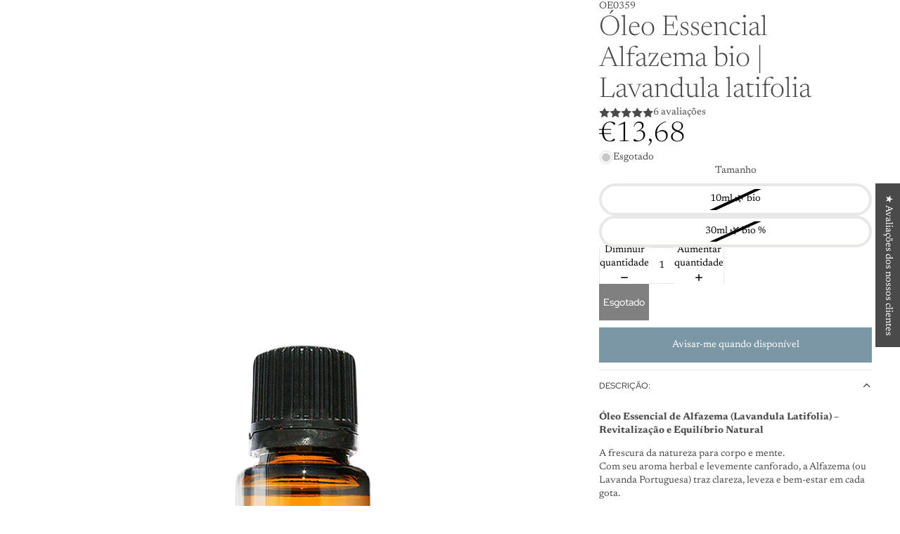

--- FILE ---
content_type: text/html; charset=utf-8
request_url: https://www.casadaromaterapia.pt/products/oleo-essencial-de-espliego-macho
body_size: 71323
content:
<!doctype html>
<html
  
  lang="pt-PT"
>
  <head><link
        rel="icon"
        type="image/png"
        href="//www.casadaromaterapia.pt/cdn/shop/files/Logo_Principal_85c089d5-c393-44c8-b540-502de7c10313.png?crop=center&height=32&v=1767912335&width=32"
      >
    
      <link
        rel="expect"
        href="#MainContent"
        blocking="render"
        id="view-transition-render-blocker"
      >
    
<meta charset="utf-8">
<meta
  http-equiv="X-UA-Compatible"
  content="IE=edge"
>
<meta
  name="viewport"
  content="width=device-width,initial-scale=1"
>
<meta
  name="view-transition"
  content="same-origin"
>
<meta
  name="theme-color"
  content=""
>

<meta
  property="og:site_name"
  content="Casa d&#39;Aromaterapia"
>
<meta
  property="og:url"
  content="https://www.casadaromaterapia.pt/products/oleo-essencial-de-espliego-macho"
>
<meta
  property="og:title"
  content="Óleo Essencial Alfazema bio | Lavandula latifolia"
>
<meta
  property="og:type"
  content="product"
>
<meta
  property="og:description"
  content="Óleo Essencial de Alfazema (Lavandula Latifolia) – Revitalização e Equilíbrio Natural A frescura da natureza para corpo e mente.Com seu aroma herbal e levemente canforado, a Alfazema (ou Lavanda Portuguesa) traz clareza, leveza e bem-estar em cada gota. Revigorante, purificante e profundamente versátilConhecida como La"
><meta
    property="og:image"
    content="http://www.casadaromaterapia.pt/cdn/shop/products/AEESPDOH0010_2.png?v=1686952448"
  >
  <meta
    property="og:image:secure_url"
    content="https://www.casadaromaterapia.pt/cdn/shop/products/AEESPDOH0010_2.png?v=1686952448"
  >
  <meta
    property="og:image:width"
    content="4429"
  >
  <meta
    property="og:image:height"
    content="4429"
  ><meta
    property="og:price:amount"
    content="13,68"
  >
  <meta
    property="og:price:currency"
    content="EUR"
  ><meta
  name="twitter:card"
  content="summary_large_image"
>
<meta
  name="twitter:title"
  content="Óleo Essencial Alfazema bio | Lavandula latifolia"
>
<meta
  name="twitter:description"
  content="Óleo Essencial de Alfazema (Lavandula Latifolia) – Revitalização e Equilíbrio Natural A frescura da natureza para corpo e mente.Com seu aroma herbal e levemente canforado, a Alfazema (ou Lavanda Portuguesa) traz clareza, leveza e bem-estar em cada gota. Revigorante, purificante e profundamente versátilConhecida como La"
>

<title>
  Óleo Essencial Alfazema bio | Lavandula latifolia
 &ndash; Casa d&#39;Aromaterapia</title>

<link
  rel="canonical"
  href="https://www.casadaromaterapia.pt/products/oleo-essencial-de-espliego-macho"
>


  <meta
    name="description"
    content="Óleo Essencial de Alfazema (Lavandula Latifolia) – Revitalização e Equilíbrio Natural A frescura da natureza para corpo e mente.Com seu aroma herbal e levemente canforado, a Alfazema (ou Lavanda Portuguesa) traz clareza, leveza e bem-estar em cada gota. Revigorante, purificante e profundamente versátilConhecida como La"
  >

<link href="//www.casadaromaterapia.pt/cdn/shop/t/20/assets/overflow-list.css?v=101911674359793798601767898407" as="style" rel="preload">
<link href="//www.casadaromaterapia.pt/cdn/shop/t/20/assets/base.css?v=25630247329231457811767898407" rel="stylesheet" type="text/css" media="all" />

<link
    rel="preload"
    as="font"
    href="//www.casadaromaterapia.pt/cdn/fonts/newsreader/newsreader_n4.b5d1a51abefc3e451a1095094f8cb52bc71994eb.woff2"
    type="font/woff2"
    crossorigin
    fetchpriority="low"
  ><link
    rel="preload"
    as="font"
    href="//www.casadaromaterapia.pt/cdn/fonts/newsreader/newsreader_n4.b5d1a51abefc3e451a1095094f8cb52bc71994eb.woff2"
    type="font/woff2"
    crossorigin
    fetchpriority="low"
  ><link
    rel="preload"
    as="font"
    href="//www.casadaromaterapia.pt/cdn/fonts/newsreader/newsreader_n3.91c821924f9e885be236f45ca7ea362dc66668b6.woff2"
    type="font/woff2"
    crossorigin
    fetchpriority="low"
  ><link
    rel="preload"
    as="font"
    href="//www.casadaromaterapia.pt/cdn/fonts/red_hat_display/redhatdisplay_n5.f0c725f329d28ac968babdc14b681bb4b5568bef.woff2"
    type="font/woff2"
    crossorigin
    fetchpriority="low"
  >
<script async crossorigin fetchpriority="high" src="/cdn/shopifycloud/importmap-polyfill/es-modules-shim.2.4.0.js"></script>
<script type="importmap">
  {
    "imports": {
      "@theme/overflow-list": "//www.casadaromaterapia.pt/cdn/shop/t/20/assets/overflow-list.js?v=46858356770684902511767898407",
      "@theme/product-title": "//www.casadaromaterapia.pt/cdn/shop/t/20/assets/product-title-truncation.js?v=81744426891537421781767898407",
      "@theme/component": "//www.casadaromaterapia.pt/cdn/shop/t/20/assets/component.js?v=184240237101443119871767898407",
      "@theme/dialog": "//www.casadaromaterapia.pt/cdn/shop/t/20/assets/dialog.js?v=61774032287387761671767898407",
      "@theme/events": "//www.casadaromaterapia.pt/cdn/shop/t/20/assets/events.js?v=147926035229139604561767898407",
      "@theme/focus": "//www.casadaromaterapia.pt/cdn/shop/t/20/assets/focus.js?v=60436577539430446401767898407",
      "@theme/morph": "//www.casadaromaterapia.pt/cdn/shop/t/20/assets/morph.js?v=35457747882330740861767898407",
      "@theme/paginated-list": "//www.casadaromaterapia.pt/cdn/shop/t/20/assets/paginated-list.js?v=95298315036233333871767898407",
      "@theme/performance": "//www.casadaromaterapia.pt/cdn/shop/t/20/assets/performance.js?v=171015751390534793081767898407",
      "@theme/product-form": "//www.casadaromaterapia.pt/cdn/shop/t/20/assets/product-form.js?v=37993400097492174081767898407",
      "@theme/recently-viewed-products": "//www.casadaromaterapia.pt/cdn/shop/t/20/assets/recently-viewed-products.js?v=94729125001750262651767898407",
      "@theme/scrolling": "//www.casadaromaterapia.pt/cdn/shop/t/20/assets/scrolling.js?v=118005526288211533611767898407",
      "@theme/section-renderer": "//www.casadaromaterapia.pt/cdn/shop/t/20/assets/section-renderer.js?v=117273408521114569061767898407",
      "@theme/section-hydration": "//www.casadaromaterapia.pt/cdn/shop/t/20/assets/section-hydration.js?v=177651605160027701221767898407",
      "@theme/utilities": "//www.casadaromaterapia.pt/cdn/shop/t/20/assets/utilities.js?v=74252600229394689081767898407",
      "@theme/variant-picker": "//www.casadaromaterapia.pt/cdn/shop/t/20/assets/variant-picker.js?v=124079696159966615681767898407",
      "@theme/media-gallery": "//www.casadaromaterapia.pt/cdn/shop/t/20/assets/media-gallery.js?v=111441960308641931071767898407",
      "@theme/quick-add": "//www.casadaromaterapia.pt/cdn/shop/t/20/assets/quick-add.js?v=148903382353369979481767898407",
      "@theme/paginated-list-aspect-ratio": "//www.casadaromaterapia.pt/cdn/shop/t/20/assets/paginated-list-aspect-ratio.js?v=25254270272143792451767898407",
      "@theme/popover-polyfill": "//www.casadaromaterapia.pt/cdn/shop/t/20/assets/popover-polyfill.js?v=119029313658895111201767898407",
      "@theme/component-quantity-selector": "//www.casadaromaterapia.pt/cdn/shop/t/20/assets/component-quantity-selector.js?v=67906657287482036641767898407",
      "@theme/comparison-slider": "//www.casadaromaterapia.pt/cdn/shop/t/20/assets/comparison-slider.js?v=106705562947035711941767898407",
      "@theme/sticky-add-to-cart": "//www.casadaromaterapia.pt/cdn/shop/t/20/assets/sticky-add-to-cart.js?v=48956925339276737091767898407",
      "@theme/fly-to-cart": "//www.casadaromaterapia.pt/cdn/shop/t/20/assets/fly-to-cart.js?v=129971753673458693881767898407"
    }
  }
</script>

<script
  src="//www.casadaromaterapia.pt/cdn/shop/t/20/assets/view-transitions.js?v=7106414069516106341767898407"
  async
  
    blocking="render"
  
></script>

<link
  rel="modulepreload"
  href="//www.casadaromaterapia.pt/cdn/shop/t/20/assets/utilities.js?v=74252600229394689081767898407"
  fetchpriority="low"
>
<link
  rel="modulepreload"
  href="//www.casadaromaterapia.pt/cdn/shop/t/20/assets/component.js?v=184240237101443119871767898407"
  fetchpriority="low"
>
<link
  rel="modulepreload"
  href="//www.casadaromaterapia.pt/cdn/shop/t/20/assets/section-renderer.js?v=117273408521114569061767898407"
  fetchpriority="low"
>
<link
  rel="modulepreload"
  href="//www.casadaromaterapia.pt/cdn/shop/t/20/assets/section-hydration.js?v=177651605160027701221767898407"
  fetchpriority="low"
>
<link
  rel="modulepreload"
  href="//www.casadaromaterapia.pt/cdn/shop/t/20/assets/morph.js?v=35457747882330740861767898407"
  fetchpriority="low"
>



<link
  rel="modulepreload"
  href="//www.casadaromaterapia.pt/cdn/shop/t/20/assets/focus.js?v=60436577539430446401767898407"
  fetchpriority="low"
>
<link
  rel="modulepreload"
  href="//www.casadaromaterapia.pt/cdn/shop/t/20/assets/recently-viewed-products.js?v=94729125001750262651767898407"
  fetchpriority="low"
>
<link
  rel="modulepreload"
  href="//www.casadaromaterapia.pt/cdn/shop/t/20/assets/scrolling.js?v=118005526288211533611767898407"
  fetchpriority="low"
>
<link
  rel="modulepreload"
  href="//www.casadaromaterapia.pt/cdn/shop/t/20/assets/events.js?v=147926035229139604561767898407"
  fetchpriority="low"
>
<script
  src="//www.casadaromaterapia.pt/cdn/shop/t/20/assets/popover-polyfill.js?v=119029313658895111201767898407"
  type="module"
  fetchpriority="low"
></script>
<script
  src="//www.casadaromaterapia.pt/cdn/shop/t/20/assets/overflow-list.js?v=46858356770684902511767898407"
  type="module"
  fetchpriority="low"
></script>
<script
  src="//www.casadaromaterapia.pt/cdn/shop/t/20/assets/quick-add.js?v=148903382353369979481767898407"
  type="module"
  fetchpriority="low"
></script>

  <script
    src="//www.casadaromaterapia.pt/cdn/shop/t/20/assets/cart-discount.js?v=107077853990124422021767898407"
    type="module"
    fetchpriority="low"
  ></script>


<script
  src="//www.casadaromaterapia.pt/cdn/shop/t/20/assets/dialog.js?v=61774032287387761671767898407"
  type="module"
  fetchpriority="low"
></script>
<script
  src="//www.casadaromaterapia.pt/cdn/shop/t/20/assets/variant-picker.js?v=124079696159966615681767898407"
  type="module"
  fetchpriority="low"
></script>
<script
  src="//www.casadaromaterapia.pt/cdn/shop/t/20/assets/product-card.js?v=124402285637860180781767898407"
  type="module"
  fetchpriority="low"
></script>
<script
  src="//www.casadaromaterapia.pt/cdn/shop/t/20/assets/product-form.js?v=37993400097492174081767898407"
  type="module"
  fetchpriority="low"
></script>
<script
  src="//www.casadaromaterapia.pt/cdn/shop/t/20/assets/fly-to-cart.js?v=129971753673458693881767898407"
  type="module"
  fetchpriority="low"
></script>
<script
  src="//www.casadaromaterapia.pt/cdn/shop/t/20/assets/accordion-custom.js?v=99000499017714805851767898407"
  type="module"
  fetchpriority="low"
></script>
<script
  src="//www.casadaromaterapia.pt/cdn/shop/t/20/assets/disclosure-custom.js?v=168050880623268140331767898407"
  type="module"
  fetchpriority="low"
></script>
<script
  src="//www.casadaromaterapia.pt/cdn/shop/t/20/assets/media.js?v=37825095869491791421767898407"
  type="module"
  fetchpriority="low"
></script>
<script
  src="//www.casadaromaterapia.pt/cdn/shop/t/20/assets/product-price.js?v=117989390664188536191767898407"
  type="module"
  fetchpriority="low"
></script>
<script
  src="//www.casadaromaterapia.pt/cdn/shop/t/20/assets/product-sku.js?v=121804655373531320511767898407"
  type="module"
  fetchpriority="low"
></script>
<script
  src="//www.casadaromaterapia.pt/cdn/shop/t/20/assets/product-title-truncation.js?v=81744426891537421781767898407"
  type="module"
  fetchpriority="low"
></script>
<script
  src="//www.casadaromaterapia.pt/cdn/shop/t/20/assets/product-inventory.js?v=16343734458933704981767898407"
  type="module"
  fetchpriority="low"
></script>
<script
  src="//www.casadaromaterapia.pt/cdn/shop/t/20/assets/show-more.js?v=94563802205717136101767898407"
  type="module"
  fetchpriority="low"
></script>
<script
  src="//www.casadaromaterapia.pt/cdn/shop/t/20/assets/slideshow.js?v=40796646405849125981767898407"
  type="module"
  fetchpriority="low"
></script>
<script
  src="//www.casadaromaterapia.pt/cdn/shop/t/20/assets/layered-slideshow.js?v=30135417790894624731767898407"
  type="module"
  fetchpriority="low"
></script>
<script
  src="//www.casadaromaterapia.pt/cdn/shop/t/20/assets/anchored-popover.js?v=95953304814728754461767898407"
  type="module"
  fetchpriority="low"
></script>
<script
  src="//www.casadaromaterapia.pt/cdn/shop/t/20/assets/floating-panel.js?v=128677600744947036551767898407"
  type="module"
  fetchpriority="low"
></script>
<script
  src="//www.casadaromaterapia.pt/cdn/shop/t/20/assets/video-background.js?v=25237992823806706551767898407"
  type="module"
  fetchpriority="low"
></script>
<script
  src="//www.casadaromaterapia.pt/cdn/shop/t/20/assets/component-quantity-selector.js?v=67906657287482036641767898407"
  type="module"
  fetchpriority="low"
></script>
<script
  src="//www.casadaromaterapia.pt/cdn/shop/t/20/assets/media-gallery.js?v=111441960308641931071767898407"
  type="module"
  fetchpriority="low"
></script>
<script
  src="//www.casadaromaterapia.pt/cdn/shop/t/20/assets/rte-formatter.js?v=101420294193111439321767898407"
  type="module"
  fetchpriority="low"
></script>
<script
  src="//www.casadaromaterapia.pt/cdn/shop/t/20/assets/volume-pricing.js?v=15442793518842484731767898407"
  type="module"
  fetchpriority="low"
></script>
<script
  src="//www.casadaromaterapia.pt/cdn/shop/t/20/assets/price-per-item.js?v=144512917617120124431767898407"
  type="module"
  fetchpriority="low"
></script>
<script
  src="//www.casadaromaterapia.pt/cdn/shop/t/20/assets/volume-pricing-info.js?v=94479640769665442661767898407"
  type="module"
  fetchpriority="low"
></script>


  <script
    src="//www.casadaromaterapia.pt/cdn/shop/t/20/assets/localization.js?v=15585934801240115691767898407"
    type="module"
    fetchpriority="low"
  ></script>



  <script
    src="//www.casadaromaterapia.pt/cdn/shop/t/20/assets/fly-to-cart.js?v=129971753673458693881767898407"
    type="module"
    fetchpriority="low"
  ></script>
  <script
    src="//www.casadaromaterapia.pt/cdn/shop/t/20/assets/sticky-add-to-cart.js?v=48956925339276737091767898407"
    type="module"
    fetchpriority="low"
  ></script>
  <script type="module">
    import { RecentlyViewed } from '@theme/recently-viewed-products';
    RecentlyViewed.addProduct('8359823114588');
  </script>



  <script
    src="//www.casadaromaterapia.pt/cdn/shop/t/20/assets/product-card-link.js?v=97122579314620396511767898407"
    type="module"
    fetchpriority="low"
  ></script>


<script
  src="//www.casadaromaterapia.pt/cdn/shop/t/20/assets/auto-close-details.js?v=58350291535404441581767898407"
  defer="defer"
></script>

<script>
  const Theme = {
    translations: {
      placeholder_image: `Imagem de marcador de posição`,
      added: `Adicionado`,
      recipient_form_fields_visible: `Os campos do formulário de destinatário estão agora visíveis`,
      recipient_form_fields_hidden: `Os campos do formulário de destinatário estão agora ocultos`,
      recipient_form_error: `Ocorreu um erro na submissão do formulário`,
      items_added_to_cart_one: `1 item adicionado ao carrinho`,
      items_added_to_cart_other: `{{ count }} itens adicionados ao carrinho`,
    },
    routes: {
      cart_add_url: '/cart/add.js',
      cart_change_url: '/cart/change',
      cart_update_url: '/cart/update',
      cart_url: '/cart',
      predictive_search_url: '/search/suggest',
      search_url: '/search',
    },
    template: {
      name: 'product',
    },
  };
</script>
<style data-shopify>
@font-face {
  font-family: Newsreader;
  font-weight: 400;
  font-style: normal;
  font-display: swap;
  src: url("//www.casadaromaterapia.pt/cdn/fonts/newsreader/newsreader_n4.b5d1a51abefc3e451a1095094f8cb52bc71994eb.woff2") format("woff2"),
       url("//www.casadaromaterapia.pt/cdn/fonts/newsreader/newsreader_n4.faab5347776428001f201c86fe4c783d23b58a25.woff") format("woff");
}
@font-face {
  font-family: Newsreader;
  font-weight: 700;
  font-style: normal;
  font-display: swap;
  src: url("//www.casadaromaterapia.pt/cdn/fonts/newsreader/newsreader_n7.23ab8134dd970213aaed7699491a8a2cb47dae45.woff2") format("woff2"),
       url("//www.casadaromaterapia.pt/cdn/fonts/newsreader/newsreader_n7.d508f4855ca4dedbd83fa582e42d6513c7e89b8a.woff") format("woff");
}
@font-face {
  font-family: Newsreader;
  font-weight: 400;
  font-style: italic;
  font-display: swap;
  src: url("//www.casadaromaterapia.pt/cdn/fonts/newsreader/newsreader_i4.b6c896efb016d5bce4e554059dfe501c6316187d.woff2") format("woff2"),
       url("//www.casadaromaterapia.pt/cdn/fonts/newsreader/newsreader_i4.09e7328c6ebf6de7a11f1c4b9d76fc90424e3a85.woff") format("woff");
}
@font-face {
  font-family: Newsreader;
  font-weight: 700;
  font-style: italic;
  font-display: swap;
  src: url("//www.casadaromaterapia.pt/cdn/fonts/newsreader/newsreader_i7.c957ba3bc7bb44bfca68314e689a88a6cb340dbe.woff2") format("woff2"),
       url("//www.casadaromaterapia.pt/cdn/fonts/newsreader/newsreader_i7.600beb959cc55275297418e02b7b341685f85101.woff") format("woff");
}
@font-face {
  font-family: Newsreader;
  font-weight: 300;
  font-style: normal;
  font-display: swap;
  src: url("//www.casadaromaterapia.pt/cdn/fonts/newsreader/newsreader_n3.91c821924f9e885be236f45ca7ea362dc66668b6.woff2") format("woff2"),
       url("//www.casadaromaterapia.pt/cdn/fonts/newsreader/newsreader_n3.8603b522459182a0f3f6cdc888978218bf52a907.woff") format("woff");
}
@font-face {
  font-family: Newsreader;
  font-weight: 300;
  font-style: italic;
  font-display: swap;
  src: url("//www.casadaromaterapia.pt/cdn/fonts/newsreader/newsreader_i3.04cfe5a6ea2042ca335366614cf7f480c195409b.woff2") format("woff2"),
       url("//www.casadaromaterapia.pt/cdn/fonts/newsreader/newsreader_i3.a99ead006589f1c2befe04ea5989719df7f19dfc.woff") format("woff");
}
@font-face {
  font-family: "Red Hat Display";
  font-weight: 500;
  font-style: normal;
  font-display: swap;
  src: url("//www.casadaromaterapia.pt/cdn/fonts/red_hat_display/redhatdisplay_n5.f0c725f329d28ac968babdc14b681bb4b5568bef.woff2") format("woff2"),
       url("//www.casadaromaterapia.pt/cdn/fonts/red_hat_display/redhatdisplay_n5.440df867090a25d2d49b62414702239d9d47de31.woff") format("woff");
}
@font-face {
  font-family: "Red Hat Display";
  font-weight: 700;
  font-style: normal;
  font-display: swap;
  src: url("//www.casadaromaterapia.pt/cdn/fonts/red_hat_display/redhatdisplay_n7.5b14b817f945f7cf9f5e3fa661372aaee24aedbe.woff2") format("woff2"),
       url("//www.casadaromaterapia.pt/cdn/fonts/red_hat_display/redhatdisplay_n7.12fcbadce11cb69018968f0c45941d4f2f6b4940.woff") format("woff");
}
@font-face {
  font-family: "Red Hat Display";
  font-weight: 500;
  font-style: italic;
  font-display: swap;
  src: url("//www.casadaromaterapia.pt/cdn/fonts/red_hat_display/redhatdisplay_i5.932d275e5093df8cee8c06c1d9528cc15595485f.woff2") format("woff2"),
       url("//www.casadaromaterapia.pt/cdn/fonts/red_hat_display/redhatdisplay_i5.275f476f319048efa2f76c7016f157424282d0bd.woff") format("woff");
}
@font-face {
  font-family: "Red Hat Display";
  font-weight: 700;
  font-style: italic;
  font-display: swap;
  src: url("//www.casadaromaterapia.pt/cdn/fonts/red_hat_display/redhatdisplay_i7.725ef8b794aadff6bc8844a51e5cccf4180e7ffa.woff2") format("woff2"),
       url("//www.casadaromaterapia.pt/cdn/fonts/red_hat_display/redhatdisplay_i7.07f8ab4318fab04af523efe0d055241f1fe5ade2.woff") format("woff");
}


  :root {
    /* Page Layout */
    --sidebar-width: 25rem;
    --narrow-content-width: 36rem;
    --normal-content-width: 42rem;
    --wide-content-width: 46rem;
    --narrow-page-width: 90rem;
    --normal-page-width: 120rem;
    --wide-page-width: 150rem;

    /* Section Heights */
    --section-height-small: 15rem;
    --section-height-medium: 25rem;
    --section-height-large: 35rem;

    @media screen and (min-width: 40em) {
      --section-height-small: 40svh;
      --section-height-medium: 55svh;
      --section-height-large: 70svh;
    }

    @media screen and (min-width: 60em) {
      --section-height-small: 50svh;
      --section-height-medium: 65svh;
      --section-height-large: 80svh;
    }

    /* Letter spacing */
    --letter-spacing-sm: 0.06em;
    --letter-spacing-md: 0.13em;

    /* Font families */
    --font-body--family: Newsreader, serif;
    --font-body--style: normal;
    --font-body--weight: 400;
    --font-subheading--family: Newsreader, serif;
    --font-subheading--style: normal;
    --font-subheading--weight: 400;
    --font-heading--family: Newsreader, serif;
    --font-heading--style: normal;
    --font-heading--weight: 300;
    --font-accent--family: "Red Hat Display", sans-serif;
    --font-accent--style: normal;
    --font-accent--weight: 500;

    /* Margin sizes */
    --font-h1--spacing: 0.25em;
    --font-h2--spacing: 0.25em;
    --font-h3--spacing: 0.25em;
    --font-h4--spacing: 0.25em;
    --font-h5--spacing: 0.25em;
    --font-h6--spacing: 0.25em;
    --font-paragraph--spacing: 0.5em;

    /* Heading colors */
    --font-h1--color: var(--color-foreground-heading);
    --font-h2--color: var(--color-foreground-heading);
    --font-h3--color: var(--color-foreground-heading);
    --font-h4--color: var(--color-foreground-heading);
    --font-h5--color: var(--color-foreground-heading);
    --font-h6--color: var(--color-foreground-heading);

    /** Z-Index / Layering */
    --layer-section-background: -2;
    --layer-lowest: -1;
    --layer-base: 0;
    --layer-flat: 1;
    --layer-raised: 2;
    --layer-heightened: 4;
    --layer-sticky: 8;
    --layer-window-overlay: 10;
    --layer-header-menu: 12;
    --layer-overlay: 16;
    --layer-menu-drawer: 18;
    --layer-temporary: 20;

    /* Max-width / Measure */
    --max-width--body-normal: 32.5em;
    --max-width--body-narrow: 22.75em;

    --max-width--heading-normal: 32.5em;
    --max-width--heading-narrow: 19.5em;

    --max-width--display-normal: 13em;
    --max-width--display-narrow: 9.75em;
    --max-width--display-tight: 3.25em;

    /* Letter-spacing / Tracking */
    --letter-spacing--display-tight: -0.03em;
    --letter-spacing--display-normal: 0em;
    --letter-spacing--display-loose: 0.03em;

    --letter-spacing--heading-tight: -0.03em;
    --letter-spacing--heading-normal: 0em;
    --letter-spacing--heading-loose: 0.03em;

    --letter-spacing--body-tight: -0.03em;
    --letter-spacing--body-normal: 0em;
    --letter-spacing--body-loose: 0.03em;

    /* Line height / Leading */
    --line-height: 1;

    --line-height--display-tight: 1;
    --line-height--display-normal: 1.1;
    --line-height--display-loose: 1.2;

    --line-height--heading-tight: 1.15;
    --line-height--heading-normal: 1.25;
    --line-height--heading-loose: 1.35;

    --line-height--body-tight: 1.2;
    --line-height--body-normal: 1.4;
    --line-height--body-loose: 1.6;

    /* Typography presets */
    --font-size--paragraph: 0.875rem;--font-size--h1: clamp(2.75rem, 7.2vw, 4.5rem);--font-size--h2: 2.5rem;--font-size--h3: 1.5rem;--font-size--h4: 1.125rem;--font-size--h5: 1.0rem;--font-size--h6: 0.75rem;--font-paragraph--weight: 400;--font-paragraph--letter-spacing: var(--letter-spacing--body-normal);--font-paragraph--size: var(--font-size--paragraph);--font-paragraph--family: var(--font-body--family);--font-paragraph--style: var(--font-body--style);--font-paragraph--case: ;--font-paragraph--line-height: var(--line-height--body-normal);--font-h1--weight: var(--font-heading--weight);--font-h1--letter-spacing: var(--letter-spacing--heading-normal);--font-h1--size: var(--font-size--h1);--font-h1--family: var(--font-heading--family);--font-h1--style: var(--font-heading--style);--font-h1--case: none;--font-h1--line-height: var(--line-height--display-normal);--font-h2--weight: var(--font-heading--weight);--font-h2--letter-spacing: var(--letter-spacing--heading-normal);--font-h2--size: var(--font-size--h2);--font-h2--family: var(--font-heading--family);--font-h2--style: var(--font-heading--style);--font-h2--case: none;--font-h2--line-height: var(--line-height--display-normal);--font-h3--weight: var(--font-subheading--weight);--font-h3--letter-spacing: var(--letter-spacing--heading-normal);--font-h3--size: var(--font-size--h3);--font-h3--family: var(--font-subheading--family);--font-h3--style: var(--font-subheading--style);--font-h3--case: none;--font-h3--line-height: var(--line-height--display-normal);--font-h4--weight: var(--font-accent--weight);--font-h4--letter-spacing: var(--letter-spacing--heading-loose);--font-h4--size: var(--font-size--h4);--font-h4--family: var(--font-accent--family);--font-h4--style: var(--font-accent--style);--font-h4--case: uppercase;--font-h4--line-height: var(--line-height--display-normal);--font-h5--weight: var(--font-subheading--weight);--font-h5--letter-spacing: var(--letter-spacing--heading-normal);--font-h5--size: var(--font-size--h5);--font-h5--family: var(--font-subheading--family);--font-h5--style: var(--font-subheading--style);--font-h5--case: none;--font-h5--line-height: var(--line-height--display-normal);--font-h6--weight: var(--font-accent--weight);--font-h6--letter-spacing: var(--letter-spacing--heading-loose);--font-h6--size: var(--font-size--h6);--font-h6--family: var(--font-accent--family);--font-h6--style: var(--font-accent--style);--font-h6--case: uppercase;--font-h6--line-height: var(--line-height--display-normal);

    /* Hardcoded font sizes */
    --font-size--3xs: 0.625rem;
    --font-size--2xs: 0.75rem;
    --font-size--xs: 0.8125rem;
    --font-size--sm: 0.875rem;
    --font-size--md: 1rem;
    --font-size--lg: 1.125rem;
    --font-size--xl: 1.25rem;
    --font-size--2xl: 1.5rem;
    --font-size--3xl: 2rem;
    --font-size--4xl: 2.5rem;
    --font-size--5xl: 3rem;
    --font-size--6xl: 3.5rem;

    /* Menu font sizes */
    --menu-font-sm--size: 0.875rem;
    --menu-font-sm--line-height: calc(1.1 + 0.5 * min(16 / 14));
    --menu-font-md--size: 1rem;
    --menu-font-md--line-height: calc(1.1 + 0.5 * min(16 / 16));
    --menu-font-lg--size: 1.125rem;
    --menu-font-lg--line-height: calc(1.1 + 0.5 * min(16 / 18));
    --menu-font-xl--size: 1.25rem;
    --menu-font-xl--line-height: calc(1.1 + 0.5 * min(16 / 20));
    --menu-font-2xl--size: 1.75rem;
    --menu-font-2xl--line-height: calc(1.1 + 0.5 * min(16 / 28));

    /* Colors */
    --color-error: #8B0000;
    --color-success: #006400;
    --color-white: #FFFFFF;
    --color-white-rgb: 255 255 255;
    --color-black: #000000;
    --color-instock: #3ED660;
    --color-lowstock: #EE9441;
    --color-outofstock: #C8C8C8;

    /* Opacity */
    --opacity-5: 0.05;
    --opacity-8: 0.08;
    --opacity-10: 0.1;
    --opacity-15: 0.15;
    --opacity-20: 0.2;
    --opacity-25: 0.25;
    --opacity-30: 0.3;
    --opacity-40: 0.4;
    --opacity-50: 0.5;
    --opacity-60: 0.6;
    --opacity-70: 0.7;
    --opacity-80: 0.8;
    --opacity-85: 0.85;
    --opacity-90: 0.9;
    --opacity-subdued-text: var(--opacity-70);

    --shadow-button: 0 2px 3px rgb(0 0 0 / 20%);
    --gradient-image-overlay: linear-gradient(to top, rgb(0 0 0 / 0.5), transparent);

    /* Spacing */
    --margin-3xs: 0.125rem;
    --margin-2xs: 0.3rem;
    --margin-xs: 0.5rem;
    --margin-sm: 0.7rem;
    --margin-md: 0.8rem;
    --margin-lg: 1rem;
    --margin-xl: 1.25rem;
    --margin-2xl: 1.5rem;
    --margin-3xl: 1.75rem;
    --margin-4xl: 2rem;
    --margin-5xl: 3rem;
    --margin-6xl: 5rem;

    --scroll-margin: 50px;

    --padding-3xs: 0.125rem;
    --padding-2xs: 0.25rem;
    --padding-xs: 0.5rem;
    --padding-sm: 0.7rem;
    --padding-md: 0.8rem;
    --padding-lg: 1rem;
    --padding-xl: 1.25rem;
    --padding-2xl: 1.5rem;
    --padding-3xl: 1.75rem;
    --padding-4xl: 2rem;
    --padding-5xl: 3rem;
    --padding-6xl: 4rem;

    --gap-3xs: 0.125rem;
    --gap-2xs: 0.3rem;
    --gap-xs: 0.5rem;
    --gap-sm: 0.7rem;
    --gap-md: 0.9rem;
    --gap-lg: 1rem;
    --gap-xl: 1.25rem;
    --gap-2xl: 2rem;
    --gap-3xl: 3rem;

    --spacing-scale-sm: 0.6;
    --spacing-scale-md: 0.7;
    --spacing-scale-default: 1.0;

    /* Checkout buttons gap */
    --checkout-button-gap: 10px;

    /* Borders */
    --style-border-width: 1px;
    --style-border-radius-xs: 0.2rem;
    --style-border-radius-sm: 0.6rem;
    --style-border-radius-md: 0.8rem;
    --style-border-radius-50: 50%;
    --style-border-radius-lg: 1rem;
    --style-border-radius-pills: 40px;
    --style-border-radius-inputs: 0px;
    --style-border-radius-buttons-primary: 0px;
    --style-border-radius-buttons-secondary: 0px;
    --style-border-width-primary: 0px;
    --style-border-width-secondary: 0px;
    --style-border-width-inputs: 1px;
    --style-border-radius-popover: 8px;
    --style-border-popover: 1px none rgb(var(--color-border-rgb) / 50%);
    --style-border-drawer: 1px none rgb(var(--color-border-rgb) / 50%);
    --style-border-swatch-opacity: 10%;
    --style-border-swatch-width: 1px;
    --style-border-swatch-style: solid;

    /* Animation */
    --ease-out-cubic: cubic-bezier(0.33, 1, 0.68, 1);
    --ease-out-quad: cubic-bezier(0.32, 0.72, 0, 1);
    --animation-speed-fast: 0.0625s;
    --animation-speed: 0.125s;
    --animation-speed-slow: 0.2s;
    --animation-speed-medium: 0.15s;
    --animation-easing: ease-in-out;
    --animation-slideshow-easing: cubic-bezier(0.4, 0, 0.2, 1);
    --drawer-animation-speed: 0.2s;
    --animation-values-slow: var(--animation-speed-slow) var(--animation-easing);
    --animation-values: var(--animation-speed) var(--animation-easing);
    --animation-values-fast: var(--animation-speed-fast) var(--animation-easing);
    --animation-values-allow-discrete: var(--animation-speed) var(--animation-easing) allow-discrete;
    --animation-timing-hover: cubic-bezier(0.25, 0.46, 0.45, 0.94);
    --animation-timing-active: cubic-bezier(0.5, 0, 0.75, 0);
    --animation-timing-bounce: cubic-bezier(0.34, 1.56, 0.64, 1);
    --animation-timing-default: cubic-bezier(0, 0, 0.2, 1);
    --animation-timing-fade-in: cubic-bezier(0.16, 1, 0.3, 1);
    --animation-timing-fade-out: cubic-bezier(0.4, 0, 0.2, 1);

    /* View transitions */
    /* View transition old */
    --view-transition-old-main-content: var(--animation-speed) var(--animation-easing) both fadeOut;

    /* View transition new */
    --view-transition-new-main-content: var(--animation-speed) var(--animation-easing) both fadeIn, var(--animation-speed) var(--animation-easing) both slideInTopViewTransition;

    /* Focus */
    --focus-outline-width: 0.09375rem;
    --focus-outline-offset: 0.2em;

    /* Badges */
    --badge-blob-padding-block: 1px;
    --badge-blob-padding-inline: 12px 8px;
    --badge-rectangle-padding-block: 1px;
    --badge-rectangle-padding-inline: 6px;
    @media screen and (min-width: 750px) {
      --badge-blob-padding-block: 4px;
      --badge-blob-padding-inline: 16px 12px;
      --badge-rectangle-padding-block: 4px;
      --badge-rectangle-padding-inline: 10px;
    }

    /* Icons */
    --icon-size-2xs: 0.6rem;
    --icon-size-xs: 0.85rem;
    --icon-size-sm: 1.25rem;
    --icon-size-md: 1.375rem;
    --icon-size-lg: 1.5rem;
    --icon-stroke-width: 1.5px;

    /* Input */
    --input-email-min-width: 200px;
    --input-search-max-width: 650px;
    --input-padding-y: 0.8rem;
    --input-padding-x: 0.8rem;
    --input-padding: var(--input-padding-y) var(--input-padding-x);
    --input-box-shadow-width: var(--style-border-width-inputs);
    --input-box-shadow: 0 0 0 var(--input-box-shadow-width) var(--color-input-border);
    --input-box-shadow-focus: 0 0 0 calc(var(--input-box-shadow-width) + 0.5px) var(--color-input-border);
    --input-disabled-background-color: rgb(var(--color-foreground-rgb) / var(--opacity-10));
    --input-disabled-border-color: rgb(var(--color-foreground-rgb) / var(--opacity-5));
    --input-disabled-text-color: rgb(var(--color-foreground-rgb) / var(--opacity-50));
    --input-textarea-min-height: 55px;

    /* Button size */
    --button-size-sm: 30px;
    --button-size-md: 36px;
    --button-size: var(--minimum-touch-target);
    --button-padding-inline: 24px;
    --button-padding-block: 16px;

    /* Button font-family */
    --button-font-family-primary: var(--font-accent--family);
    --button-font-family-secondary: var(--font-body--family);

    /* Button text case */
    --button-text-case: ;
    --button-text-case-primary: default;
    --button-text-case-secondary: default;

    /* Borders */
    --border-color: rgb(var(--color-border-rgb) / var(--opacity-50));
    --border-width-sm: 1px;
    --border-width-md: 2px;
    --border-width-lg: 5px;
    --border-radius-sm: 0.25rem;

    /* Drawers */
    --drawer-inline-padding: 25px;
    --drawer-menu-inline-padding: 2.5rem;
    --drawer-header-block-padding: 20px;
    --drawer-content-block-padding: 10px;
    --drawer-header-desktop-top: 0rem;
    --drawer-padding: calc(var(--padding-sm) + 7px);
    --drawer-height: 100dvh;
    --drawer-width: 95vw;
    --drawer-max-width: 500px;

    /* Variant Picker Swatches */
    --variant-picker-swatch-width-unitless: 30;
    --variant-picker-swatch-height-unitless: 30;
    --variant-picker-swatch-width: 30px;
    --variant-picker-swatch-height: 30px;
    --variant-picker-swatch-radius: 0px;
    --variant-picker-border-width: 1px;
    --variant-picker-border-style: solid;
    --variant-picker-border-opacity: 10%;

    /* Variant Picker Buttons */
    --variant-picker-button-radius: 34px;
    --variant-picker-button-border-width: 4px;

    /* Slideshow */
    --slideshow-controls-size: 3.5rem;
    --slideshow-controls-icon: 2rem;
    --peek-next-slide-size: 3rem;

    /* Utilities */
    --backdrop-opacity: 0.15;
    --backdrop-color-rgb: var(--color-shadow-rgb);
    --minimum-touch-target: 44px;
    --disabled-opacity: 0.5;
    --skeleton-opacity: 0.025;

    /* Shapes */
    --shape--circle: circle(50% at center);
    --shape--sunburst: polygon(100% 50%,94.62% 55.87%,98.3% 62.94%,91.57% 67.22%,93.3% 75%,85.7% 77.39%,85.36% 85.36%,77.39% 85.7%,75% 93.3%,67.22% 91.57%,62.94% 98.3%,55.87% 94.62%,50% 100%,44.13% 94.62%,37.06% 98.3%,32.78% 91.57%,25% 93.3%,22.61% 85.7%,14.64% 85.36%,14.3% 77.39%,6.7% 75%,8.43% 67.22%,1.7% 62.94%,5.38% 55.87%,0% 50%,5.38% 44.13%,1.7% 37.06%,8.43% 32.78%,6.7% 25%,14.3% 22.61%,14.64% 14.64%,22.61% 14.3%,25% 6.7%,32.78% 8.43%,37.06% 1.7%,44.13% 5.38%,50% 0%,55.87% 5.38%,62.94% 1.7%,67.22% 8.43%,75% 6.7%,77.39% 14.3%,85.36% 14.64%,85.7% 22.61%,93.3% 25%,91.57% 32.78%,98.3% 37.06%,94.62% 44.13%);
    --shape--diamond: polygon(50% 0%, 100% 50%, 50% 100%, 0% 50%);
    --shape--blob: polygon(85.349% 11.712%, 87.382% 13.587%, 89.228% 15.647%, 90.886% 17.862%, 92.359% 20.204%, 93.657% 22.647%, 94.795% 25.169%, 95.786% 27.752%, 96.645% 30.382%, 97.387% 33.048%, 98.025% 35.740%, 98.564% 38.454%, 99.007% 41.186%, 99.358% 43.931%, 99.622% 46.685%, 99.808% 49.446%, 99.926% 52.210%, 99.986% 54.977%, 99.999% 57.744%, 99.975% 60.511%, 99.923% 63.278%, 99.821% 66.043%, 99.671% 68.806%, 99.453% 71.565%, 99.145% 74.314%, 98.724% 77.049%, 98.164% 79.759%, 97.433% 82.427%, 96.495% 85.030%, 95.311% 87.529%, 93.841% 89.872%, 92.062% 91.988%, 89.972% 93.796%, 87.635% 95.273%, 85.135% 96.456%, 82.532% 97.393%, 79.864% 98.127%, 77.156% 98.695%, 74.424% 99.129%, 71.676% 99.452%, 68.918% 99.685%, 66.156% 99.844%, 63.390% 99.942%, 60.624% 99.990%, 57.856% 99.999%, 55.089% 99.978%, 52.323% 99.929%, 49.557% 99.847%, 46.792% 99.723%, 44.031% 99.549%, 41.273% 99.317%, 38.522% 99.017%, 35.781% 98.639%, 33.054% 98.170%, 30.347% 97.599%, 27.667% 96.911%, 25.024% 96.091%, 22.432% 95.123%, 19.907% 93.994%, 17.466% 92.690%, 15.126% 91.216%, 12.902% 89.569%, 10.808% 87.761%, 8.854% 85.803%, 7.053% 83.703%, 5.418% 81.471%, 3.962% 79.119%, 2.702% 76.656%, 1.656% 74.095%, 0.846% 71.450%, 0.294% 68.740%, 0.024% 65.987%, 0.050% 63.221%, 0.343% 60.471%, 0.858% 57.752%, 1.548% 55.073%, 2.370% 52.431%, 3.283% 49.819%, 4.253% 47.227%, 5.249% 44.646%, 6.244% 42.063%, 7.211% 39.471%, 8.124% 36.858%, 8.958% 34.220%, 9.711% 31.558%, 10.409% 28.880%, 11.083% 26.196%, 11.760% 23.513%, 12.474% 20.839%, 13.259% 18.186%, 14.156% 15.569%, 15.214% 13.012%, 16.485% 10.556%, 18.028% 8.261%, 19.883% 6.211%, 22.041% 4.484%, 24.440% 3.110%, 26.998% 2.057%, 29.651% 1.275%, 32.360% 0.714%, 35.101% 0.337%, 37.859% 0.110%, 40.624% 0.009%, 43.391% 0.016%, 46.156% 0.113%, 48.918% 0.289%, 51.674% 0.533%, 54.425% 0.837%, 57.166% 1.215%, 59.898% 1.654%, 62.618% 2.163%, 65.322% 2.750%, 68.006% 3.424%, 70.662% 4.197%, 73.284% 5.081%, 75.860% 6.091%, 78.376% 7.242%, 80.813% 8.551%, 83.148% 10.036%, 85.349% 11.712%);

    /* Buy buttons */
    --height-buy-buttons: calc(var(--padding-lg) * 2 + var(--icon-size-sm));

    /* Card image width and height variables */
    --card-width-small: 10rem;

    --height-small: 10rem;
    --height-medium: 11.5rem;
    --height-large: 13rem;
    --height-full: 100vh;

    @media screen and (min-width: 750px) {
      --height-small: 17.5rem;
      --height-medium: 21.25rem;
      --height-large: 25rem;
    }

    /* Modal */
    --modal-max-height: 65dvh;

    /* Card styles for search */
    --card-bg-hover: rgb(var(--color-foreground-rgb) / var(--opacity-5));
    --card-border-hover: rgb(var(--color-foreground-rgb) / var(--opacity-30));
    --card-border-focus: rgb(var(--color-foreground-rgb) / var(--opacity-10));

    /* Cart */
    --cart-primary-font-family: var(--font-body--family);
    --cart-primary-font-style: var(--font-body--style);
    --cart-primary-font-weight: var(--font-body--weight);
    --cart-secondary-font-family: var(--font-subheading--family);
    --cart-secondary-font-style: var(--font-subheading--style);
    --cart-secondary-font-weight: var(--font-subheading--weight);
  }
</style>
<style data-shopify>
  
    
      :root,
    
    
    
    .color-scheme-1 {
        --color-background: rgb(255 255 255 / 1.0);
        /* RGB values only to apply different opacities - Relative color values are not supported in iOS < 16.4 */
        --color-background-rgb: 255 255 255;
        --opacity-5-15: 0.05;
        --opacity-10-25: 0.1;
        --opacity-35-55: 0.35;
        --opacity-40-60: 0.4;
        --opacity-30-60: 0.3;
        --color-foreground: rgb(0 0 0 / 0.71);
        --color-foreground-rgb: 0 0 0;
        --color-foreground-heading: rgb(0 0 0 / 1.0);
        --color-foreground-heading-rgb: 0 0 0;
        --color-primary: rgb(0 0 0 / 0.71);
        --color-primary-rgb: 0 0 0;
        --color-primary-hover: rgb(0 0 0 / 1.0);
        --color-primary-hover-rgb: 0 0 0;
        --color-border: rgb(234 232 230 / 1.0);
        --color-border-rgb: 234 232 230;
        --color-shadow: rgb(0 0 0 / 1.0);
        --color-shadow-rgb: 0 0 0;
        --color-primary-button-text: rgb(255 255 255 / 1.0);
        --color-primary-button-background: rgb(0 0 0 / 1.0);
        --color-primary-button-border: rgb(0 0 0 / 1.0);
        --color-primary-button-hover-text: rgb(255 255 255 / 1.0);
        --color-primary-button-hover-background: rgb(0 0 0 / 0.71);
        --color-primary-button-hover-border: rgb(0 0 0 / 1.0);
        --color-secondary-button-text: rgb(0 0 0 / 1.0);
        --color-secondary-button-background: rgb(230 230 230 / 1.0);
        --color-secondary-button-border: rgb(0 0 0 / 1.0);
        --color-secondary-button-hover-text: rgb(255 255 255 / 1.0);
        --color-secondary-button-hover-background: rgb(0 0 0 / 0.71);
        --color-secondary-button-hover-border: rgb(0 0 0 / 0.71);
        --color-input-background: rgb(255 255 255 / 1.0);
        --color-input-text: rgb(0 0 0 / 1.0);
        --color-input-text-rgb: 0 0 0;
        --color-input-border: rgb(234 232 230 / 1.0);
        --color-input-hover-background: rgb(245 245 245 / 1.0);
        --color-variant-background: rgb(255 255 255 / 1.0);
        --color-variant-border: rgb(234 232 230 / 1.0);
        --color-variant-text: rgb(0 0 0 / 1.0);
        --color-variant-text-rgb: 0 0 0;
        --color-variant-hover-background: rgb(245 245 245 / 1.0);
        --color-variant-hover-text: rgb(0 0 0 / 1.0);
        --color-variant-hover-border: rgb(230 230 230 / 1.0);
        --color-selected-variant-background: rgb(0 0 0 / 1.0);
        --color-selected-variant-border: rgb(0 0 0 / 1.0);
        --color-selected-variant-text: rgb(255 255 255 / 1.0);
        --color-selected-variant-hover-background: rgb(26 26 26 / 1.0);
        --color-selected-variant-hover-text: rgb(255 255 255 / 1.0);
        --color-selected-variant-hover-border: rgb(26 26 26 / 1.0);

        --input-disabled-background-color: rgb(var(--color-foreground-rgb) / var(--opacity-10));
        --input-disabled-border-color: rgb(var(--color-foreground-rgb) / var(--opacity-5-15));
        --input-disabled-text-color: rgb(var(--color-foreground-rgb) / var(--opacity-50));
        --color-foreground-muted: rgb(var(--color-foreground-rgb) / var(--opacity-60));
        --font-h1--color: var(--color-foreground-heading);
        --font-h2--color: var(--color-foreground-heading);
        --font-h3--color: var(--color-foreground-heading);
        --font-h4--color: var(--color-foreground-heading);
        --font-h5--color: var(--color-foreground-heading);
        --font-h6--color: var(--color-foreground-heading);

        /* Shadows */
        
        
          --shadow-blur: 20px;
          --shadow-popover: 0px 4px 20px rgb(var(--color-shadow-rgb) / var(--opacity-15));
        
      }
  
    
    
    
    .color-scheme-2 {
        --color-background: rgb(125 84 73 / 1.0);
        /* RGB values only to apply different opacities - Relative color values are not supported in iOS < 16.4 */
        --color-background-rgb: 125 84 73;
        --opacity-5-15: 0.05;
        --opacity-10-25: 0.1;
        --opacity-35-55: 0.35;
        --opacity-40-60: 0.4;
        --opacity-30-60: 0.3;
        --color-foreground: rgb(255 255 255 / 0.81);
        --color-foreground-rgb: 255 255 255;
        --color-foreground-heading: rgb(255 255 255 / 1.0);
        --color-foreground-heading-rgb: 255 255 255;
        --color-primary: rgb(255 255 255 / 1.0);
        --color-primary-rgb: 255 255 255;
        --color-primary-hover: rgb(255 255 255 / 0.49);
        --color-primary-hover-rgb: 255 255 255;
        --color-border: rgb(230 230 230 / 1.0);
        --color-border-rgb: 230 230 230;
        --color-shadow: rgb(0 0 0 / 1.0);
        --color-shadow-rgb: 0 0 0;
        --color-primary-button-text: rgb(255 255 255 / 1.0);
        --color-primary-button-background: rgb(0 0 0 / 0.71);
        --color-primary-button-border: rgb(0 0 0 / 1.0);
        --color-primary-button-hover-text: rgb(255 255 255 / 1.0);
        --color-primary-button-hover-background: rgb(0 0 0 / 1.0);
        --color-primary-button-hover-border: rgb(0 0 0 / 0.71);
        --color-secondary-button-text: rgb(0 0 0 / 1.0);
        --color-secondary-button-background: rgb(255 255 255 / 0.6);
        --color-secondary-button-border: rgb(255 255 255 / 0.6);
        --color-secondary-button-hover-text: rgb(0 0 0 / 1.0);
        --color-secondary-button-hover-background: rgb(255 255 255 / 1.0);
        --color-secondary-button-hover-border: rgb(255 255 255 / 1.0);
        --color-input-background: rgb(255 255 255 / 0.6);
        --color-input-text: rgb(0 0 0 / 1.0);
        --color-input-text-rgb: 0 0 0;
        --color-input-border: rgb(0 0 0 / 0.0);
        --color-input-hover-background: rgb(255 255 255 / 0.68);
        --color-variant-background: rgb(255 255 255 / 0.6);
        --color-variant-border: rgb(0 0 0 / 0.0);
        --color-variant-text: rgb(0 0 0 / 1.0);
        --color-variant-text-rgb: 0 0 0;
        --color-variant-hover-background: rgb(245 245 245 / 1.0);
        --color-variant-hover-text: rgb(0 0 0 / 1.0);
        --color-variant-hover-border: rgb(230 230 230 / 1.0);
        --color-selected-variant-background: rgb(0 0 0 / 0.71);
        --color-selected-variant-border: rgb(0 0 0 / 0.71);
        --color-selected-variant-text: rgb(255 255 255 / 1.0);
        --color-selected-variant-hover-background: rgb(84 53 46 / 1.0);
        --color-selected-variant-hover-text: rgb(255 255 255 / 1.0);
        --color-selected-variant-hover-border: rgb(84 53 46 / 1.0);

        --input-disabled-background-color: rgb(var(--color-foreground-rgb) / var(--opacity-10));
        --input-disabled-border-color: rgb(var(--color-foreground-rgb) / var(--opacity-5-15));
        --input-disabled-text-color: rgb(var(--color-foreground-rgb) / var(--opacity-50));
        --color-foreground-muted: rgb(var(--color-foreground-rgb) / var(--opacity-60));
        --font-h1--color: var(--color-foreground-heading);
        --font-h2--color: var(--color-foreground-heading);
        --font-h3--color: var(--color-foreground-heading);
        --font-h4--color: var(--color-foreground-heading);
        --font-h5--color: var(--color-foreground-heading);
        --font-h6--color: var(--color-foreground-heading);

        /* Shadows */
        
        
          --shadow-blur: 20px;
          --shadow-popover: 0px 4px 20px rgb(var(--color-shadow-rgb) / var(--opacity-15));
        
      }
  
    
    
    
    .color-scheme-3 {
        --color-background: rgb(69 79 85 / 1.0);
        /* RGB values only to apply different opacities - Relative color values are not supported in iOS < 16.4 */
        --color-background-rgb: 69 79 85;
        --opacity-5-15: 0.05;
        --opacity-10-25: 0.1;
        --opacity-35-55: 0.35;
        --opacity-40-60: 0.4;
        --opacity-30-60: 0.3;
        --color-foreground: rgb(255 255 255 / 1.0);
        --color-foreground-rgb: 255 255 255;
        --color-foreground-heading: rgb(255 255 255 / 1.0);
        --color-foreground-heading-rgb: 255 255 255;
        --color-primary: rgb(239 239 239 / 1.0);
        --color-primary-rgb: 239 239 239;
        --color-primary-hover: rgb(255 255 255 / 0.49);
        --color-primary-hover-rgb: 255 255 255;
        --color-border: rgb(230 230 230 / 1.0);
        --color-border-rgb: 230 230 230;
        --color-shadow: rgb(0 0 0 / 1.0);
        --color-shadow-rgb: 0 0 0;
        --color-primary-button-text: rgb(255 255 255 / 1.0);
        --color-primary-button-background: rgb(0 0 0 / 0.71);
        --color-primary-button-border: rgb(0 0 0 / 0.71);
        --color-primary-button-hover-text: rgb(255 255 255 / 1.0);
        --color-primary-button-hover-background: rgb(0 0 0 / 1.0);
        --color-primary-button-hover-border: rgb(0 0 0 / 1.0);
        --color-secondary-button-text: rgb(0 0 0 / 1.0);
        --color-secondary-button-background: rgb(255 255 255 / 0.6);
        --color-secondary-button-border: rgb(255 255 255 / 0.6);
        --color-secondary-button-hover-text: rgb(0 0 0 / 1.0);
        --color-secondary-button-hover-background: rgb(255 255 255 / 1.0);
        --color-secondary-button-hover-border: rgb(255 255 255 / 1.0);
        --color-input-background: rgb(255 255 255 / 0.6);
        --color-input-text: rgb(0 0 0 / 1.0);
        --color-input-text-rgb: 0 0 0;
        --color-input-border: rgb(255 255 255 / 0.6);
        --color-input-hover-background: rgb(255 255 255 / 0.68);
        --color-variant-background: rgb(255 255 255 / 1.0);
        --color-variant-border: rgb(230 230 230 / 1.0);
        --color-variant-text: rgb(0 0 0 / 1.0);
        --color-variant-text-rgb: 0 0 0;
        --color-variant-hover-background: rgb(245 245 245 / 1.0);
        --color-variant-hover-text: rgb(0 0 0 / 1.0);
        --color-variant-hover-border: rgb(230 230 230 / 1.0);
        --color-selected-variant-background: rgb(0 0 0 / 1.0);
        --color-selected-variant-border: rgb(0 0 0 / 1.0);
        --color-selected-variant-text: rgb(255 255 255 / 1.0);
        --color-selected-variant-hover-background: rgb(26 26 26 / 1.0);
        --color-selected-variant-hover-text: rgb(255 255 255 / 1.0);
        --color-selected-variant-hover-border: rgb(26 26 26 / 1.0);

        --input-disabled-background-color: rgb(var(--color-foreground-rgb) / var(--opacity-10));
        --input-disabled-border-color: rgb(var(--color-foreground-rgb) / var(--opacity-5-15));
        --input-disabled-text-color: rgb(var(--color-foreground-rgb) / var(--opacity-50));
        --color-foreground-muted: rgb(var(--color-foreground-rgb) / var(--opacity-60));
        --font-h1--color: var(--color-foreground-heading);
        --font-h2--color: var(--color-foreground-heading);
        --font-h3--color: var(--color-foreground-heading);
        --font-h4--color: var(--color-foreground-heading);
        --font-h5--color: var(--color-foreground-heading);
        --font-h6--color: var(--color-foreground-heading);

        /* Shadows */
        
        
          --shadow-blur: 20px;
          --shadow-popover: 0px 4px 20px rgb(var(--color-shadow-rgb) / var(--opacity-15));
        
      }
  
    
    
    
    .color-scheme-4 {
        --color-background: rgb(233 228 224 / 1.0);
        /* RGB values only to apply different opacities - Relative color values are not supported in iOS < 16.4 */
        --color-background-rgb: 233 228 224;
        --opacity-5-15: 0.05;
        --opacity-10-25: 0.1;
        --opacity-35-55: 0.35;
        --opacity-40-60: 0.4;
        --opacity-30-60: 0.3;
        --color-foreground: rgb(67 54 37 / 1.0);
        --color-foreground-rgb: 67 54 37;
        --color-foreground-heading: rgb(67 54 37 / 0.88);
        --color-foreground-heading-rgb: 67 54 37;
        --color-primary: rgb(82 80 78 / 1.0);
        --color-primary-rgb: 82 80 78;
        --color-primary-hover: rgb(0 0 0 / 1.0);
        --color-primary-hover-rgb: 0 0 0;
        --color-border: rgb(67 54 37 / 0.15);
        --color-border-rgb: 67 54 37;
        --color-shadow: rgb(0 0 0 / 1.0);
        --color-shadow-rgb: 0 0 0;
        --color-primary-button-text: rgb(255 255 255 / 1.0);
        --color-primary-button-background: rgb(67 54 37 / 1.0);
        --color-primary-button-border: rgb(67 54 37 / 1.0);
        --color-primary-button-hover-text: rgb(255 255 255 / 1.0);
        --color-primary-button-hover-background: rgb(0 0 0 / 1.0);
        --color-primary-button-hover-border: rgb(0 0 0 / 1.0);
        --color-secondary-button-text: rgb(67 54 37 / 1.0);
        --color-secondary-button-background: rgb(255 255 255 / 0.6);
        --color-secondary-button-border: rgb(255 255 255 / 0.6);
        --color-secondary-button-hover-text: rgb(67 54 37 / 1.0);
        --color-secondary-button-hover-background: rgb(255 255 255 / 1.0);
        --color-secondary-button-hover-border: rgb(255 255 255 / 1.0);
        --color-input-background: rgb(255 255 255 / 0.6);
        --color-input-text: rgb(67 54 37 / 1.0);
        --color-input-text-rgb: 67 54 37;
        --color-input-border: rgb(67 54 37 / 0.15);
        --color-input-hover-background: rgb(255 255 255 / 0.68);
        --color-variant-background: rgb(255 255 255 / 1.0);
        --color-variant-border: rgb(230 230 230 / 1.0);
        --color-variant-text: rgb(67 54 37 / 1.0);
        --color-variant-text-rgb: 67 54 37;
        --color-variant-hover-background: rgb(245 245 245 / 1.0);
        --color-variant-hover-text: rgb(0 0 0 / 1.0);
        --color-variant-hover-border: rgb(245 245 245 / 1.0);
        --color-selected-variant-background: rgb(67 54 37 / 1.0);
        --color-selected-variant-border: rgb(67 54 37 / 1.0);
        --color-selected-variant-text: rgb(255 255 255 / 1.0);
        --color-selected-variant-hover-background: rgb(26 26 26 / 1.0);
        --color-selected-variant-hover-text: rgb(255 255 255 / 1.0);
        --color-selected-variant-hover-border: rgb(26 26 26 / 1.0);

        --input-disabled-background-color: rgb(var(--color-foreground-rgb) / var(--opacity-10));
        --input-disabled-border-color: rgb(var(--color-foreground-rgb) / var(--opacity-5-15));
        --input-disabled-text-color: rgb(var(--color-foreground-rgb) / var(--opacity-50));
        --color-foreground-muted: rgb(var(--color-foreground-rgb) / var(--opacity-60));
        --font-h1--color: var(--color-foreground-heading);
        --font-h2--color: var(--color-foreground-heading);
        --font-h3--color: var(--color-foreground-heading);
        --font-h4--color: var(--color-foreground-heading);
        --font-h5--color: var(--color-foreground-heading);
        --font-h6--color: var(--color-foreground-heading);

        /* Shadows */
        
        
          --shadow-blur: 20px;
          --shadow-popover: 0px 4px 20px rgb(var(--color-shadow-rgb) / var(--opacity-15));
        
      }
  
    
    
    
    .color-scheme-5 {
        --color-background: rgb(62 69 57 / 1.0);
        /* RGB values only to apply different opacities - Relative color values are not supported in iOS < 16.4 */
        --color-background-rgb: 62 69 57;
        --opacity-5-15: 0.05;
        --opacity-10-25: 0.1;
        --opacity-35-55: 0.35;
        --opacity-40-60: 0.4;
        --opacity-30-60: 0.3;
        --color-foreground: rgb(255 255 255 / 1.0);
        --color-foreground-rgb: 255 255 255;
        --color-foreground-heading: rgb(255 255 255 / 1.0);
        --color-foreground-heading-rgb: 255 255 255;
        --color-primary: rgb(255 255 255 / 1.0);
        --color-primary-rgb: 255 255 255;
        --color-primary-hover: rgb(234 232 230 / 1.0);
        --color-primary-hover-rgb: 234 232 230;
        --color-border: rgb(234 232 230 / 1.0);
        --color-border-rgb: 234 232 230;
        --color-shadow: rgb(0 0 0 / 1.0);
        --color-shadow-rgb: 0 0 0;
        --color-primary-button-text: rgb(255 255 255 / 1.0);
        --color-primary-button-background: rgb(0 0 0 / 1.0);
        --color-primary-button-border: rgb(0 0 0 / 1.0);
        --color-primary-button-hover-text: rgb(0 0 0 / 1.0);
        --color-primary-button-hover-background: rgb(230 230 230 / 1.0);
        --color-primary-button-hover-border: rgb(230 230 230 / 1.0);
        --color-secondary-button-text: rgb(0 0 0 / 1.0);
        --color-secondary-button-background: rgb(255 255 255 / 0.6);
        --color-secondary-button-border: rgb(255 255 255 / 0.6);
        --color-secondary-button-hover-text: rgb(0 0 0 / 1.0);
        --color-secondary-button-hover-background: rgb(255 255 255 / 1.0);
        --color-secondary-button-hover-border: rgb(255 255 255 / 1.0);
        --color-input-background: rgb(255 255 255 / 1.0);
        --color-input-text: rgb(0 0 0 / 1.0);
        --color-input-text-rgb: 0 0 0;
        --color-input-border: rgb(0 0 0 / 0.08);
        --color-input-hover-background: rgb(245 245 245 / 1.0);
        --color-variant-background: rgb(62 69 57 / 1.0);
        --color-variant-border: rgb(230 230 230 / 1.0);
        --color-variant-text: rgb(255 255 255 / 1.0);
        --color-variant-text-rgb: 255 255 255;
        --color-variant-hover-background: rgb(107 116 100 / 1.0);
        --color-variant-hover-text: rgb(255 255 255 / 1.0);
        --color-variant-hover-border: rgb(230 230 230 / 1.0);
        --color-selected-variant-background: rgb(255 255 255 / 1.0);
        --color-selected-variant-border: rgb(62 69 57 / 1.0);
        --color-selected-variant-text: rgb(62 69 57 / 1.0);
        --color-selected-variant-hover-background: rgb(255 255 255 / 0.15);
        --color-selected-variant-hover-text: rgb(62 69 57 / 1.0);
        --color-selected-variant-hover-border: rgb(62 69 57 / 1.0);

        --input-disabled-background-color: rgb(var(--color-foreground-rgb) / var(--opacity-10));
        --input-disabled-border-color: rgb(var(--color-foreground-rgb) / var(--opacity-5-15));
        --input-disabled-text-color: rgb(var(--color-foreground-rgb) / var(--opacity-50));
        --color-foreground-muted: rgb(var(--color-foreground-rgb) / var(--opacity-60));
        --font-h1--color: var(--color-foreground-heading);
        --font-h2--color: var(--color-foreground-heading);
        --font-h3--color: var(--color-foreground-heading);
        --font-h4--color: var(--color-foreground-heading);
        --font-h5--color: var(--color-foreground-heading);
        --font-h6--color: var(--color-foreground-heading);

        /* Shadows */
        
        
          --shadow-blur: 20px;
          --shadow-popover: 0px 4px 20px rgb(var(--color-shadow-rgb) / var(--opacity-15));
        
      }
  
    
    
    
    .color-scheme-6 {
        --color-background: rgb(0 0 0 / 0.0);
        /* RGB values only to apply different opacities - Relative color values are not supported in iOS < 16.4 */
        --color-background-rgb: 0 0 0;
        --opacity-5-15: 0.15;
        --opacity-10-25: 0.25;
        --opacity-35-55: 0.55;
        --opacity-40-60: 0.6;
        --opacity-30-60: 0.6;
        --color-foreground: rgb(255 255 255 / 1.0);
        --color-foreground-rgb: 255 255 255;
        --color-foreground-heading: rgb(255 255 255 / 1.0);
        --color-foreground-heading-rgb: 255 255 255;
        --color-primary: rgb(255 255 255 / 1.0);
        --color-primary-rgb: 255 255 255;
        --color-primary-hover: rgb(230 230 230 / 1.0);
        --color-primary-hover-rgb: 230 230 230;
        --color-border: rgb(0 0 0 / 0.0);
        --color-border-rgb: 0 0 0;
        --color-shadow: rgb(0 0 0 / 0.0);
        --color-shadow-rgb: 0 0 0;
        --color-primary-button-text: rgb(0 0 0 / 1.0);
        --color-primary-button-background: rgb(255 255 255 / 1.0);
        --color-primary-button-border: rgb(255 255 255 / 1.0);
        --color-primary-button-hover-text: rgb(255 255 255 / 1.0);
        --color-primary-button-hover-background: rgb(0 0 0 / 0.71);
        --color-primary-button-hover-border: rgb(0 0 0 / 0.71);
        --color-secondary-button-text: rgb(0 0 0 / 1.0);
        --color-secondary-button-background: rgb(255 255 255 / 0.6);
        --color-secondary-button-border: rgb(255 255 255 / 0.6);
        --color-secondary-button-hover-text: rgb(255 255 255 / 1.0);
        --color-secondary-button-hover-background: rgb(0 0 0 / 0.71);
        --color-secondary-button-hover-border: rgb(0 0 0 / 0.71);
        --color-input-background: rgb(255 255 255 / 0.6);
        --color-input-text: rgb(0 0 0 / 1.0);
        --color-input-text-rgb: 0 0 0;
        --color-input-border: rgb(255 255 255 / 0.6);
        --color-input-hover-background: rgb(245 245 245 / 1.0);
        --color-variant-background: rgb(255 255 255 / 1.0);
        --color-variant-border: rgb(230 230 230 / 1.0);
        --color-variant-text: rgb(0 0 0 / 1.0);
        --color-variant-text-rgb: 0 0 0;
        --color-variant-hover-background: rgb(245 245 245 / 1.0);
        --color-variant-hover-text: rgb(0 0 0 / 1.0);
        --color-variant-hover-border: rgb(230 230 230 / 1.0);
        --color-selected-variant-background: rgb(0 0 0 / 1.0);
        --color-selected-variant-border: rgb(0 0 0 / 1.0);
        --color-selected-variant-text: rgb(255 255 255 / 1.0);
        --color-selected-variant-hover-background: rgb(26 26 26 / 1.0);
        --color-selected-variant-hover-text: rgb(255 255 255 / 1.0);
        --color-selected-variant-hover-border: rgb(26 26 26 / 1.0);

        --input-disabled-background-color: rgb(var(--color-foreground-rgb) / var(--opacity-10));
        --input-disabled-border-color: rgb(var(--color-foreground-rgb) / var(--opacity-5-15));
        --input-disabled-text-color: rgb(var(--color-foreground-rgb) / var(--opacity-50));
        --color-foreground-muted: rgb(var(--color-foreground-rgb) / var(--opacity-60));
        --font-h1--color: var(--color-foreground-heading);
        --font-h2--color: var(--color-foreground-heading);
        --font-h3--color: var(--color-foreground-heading);
        --font-h4--color: var(--color-foreground-heading);
        --font-h5--color: var(--color-foreground-heading);
        --font-h6--color: var(--color-foreground-heading);

        /* Shadows */
        
        
          --shadow-blur: 20px;
          --shadow-popover: 0px 4px 20px rgb(var(--color-shadow-rgb) / var(--opacity-15));
        
      }
  
    
    
    
    .color-scheme-7 {
        --color-background: rgb(0 0 0 / 0.0);
        /* RGB values only to apply different opacities - Relative color values are not supported in iOS < 16.4 */
        --color-background-rgb: 0 0 0;
        --opacity-5-15: 0.15;
        --opacity-10-25: 0.25;
        --opacity-35-55: 0.55;
        --opacity-40-60: 0.6;
        --opacity-30-60: 0.6;
        --color-foreground: rgb(0 0 0 / 1.0);
        --color-foreground-rgb: 0 0 0;
        --color-foreground-heading: rgb(0 0 0 / 1.0);
        --color-foreground-heading-rgb: 0 0 0;
        --color-primary: rgb(0 0 0 / 1.0);
        --color-primary-rgb: 0 0 0;
        --color-primary-hover: rgb(0 0 0 / 0.71);
        --color-primary-hover-rgb: 0 0 0;
        --color-border: rgb(230 230 230 / 1.0);
        --color-border-rgb: 230 230 230;
        --color-shadow: rgb(0 0 0 / 1.0);
        --color-shadow-rgb: 0 0 0;
        --color-primary-button-text: rgb(255 255 255 / 1.0);
        --color-primary-button-background: rgb(0 0 0 / 1.0);
        --color-primary-button-border: rgb(0 0 0 / 1.0);
        --color-primary-button-hover-text: rgb(255 255 255 / 1.0);
        --color-primary-button-hover-background: rgb(0 0 0 / 0.71);
        --color-primary-button-hover-border: rgb(0 0 0 / 0.71);
        --color-secondary-button-text: rgb(0 0 0 / 1.0);
        --color-secondary-button-background: rgb(230 230 230 / 1.0);
        --color-secondary-button-border: rgb(230 230 230 / 1.0);
        --color-secondary-button-hover-text: rgb(255 255 255 / 1.0);
        --color-secondary-button-hover-background: rgb(0 0 0 / 0.71);
        --color-secondary-button-hover-border: rgb(0 0 0 / 0.71);
        --color-input-background: rgb(255 255 255 / 1.0);
        --color-input-text: rgb(0 0 0 / 1.0);
        --color-input-text-rgb: 0 0 0;
        --color-input-border: rgb(0 0 0 / 1.0);
        --color-input-hover-background: rgb(245 245 245 / 1.0);
        --color-variant-background: rgb(255 255 255 / 1.0);
        --color-variant-border: rgb(230 230 230 / 1.0);
        --color-variant-text: rgb(0 0 0 / 1.0);
        --color-variant-text-rgb: 0 0 0;
        --color-variant-hover-background: rgb(245 245 245 / 1.0);
        --color-variant-hover-text: rgb(0 0 0 / 1.0);
        --color-variant-hover-border: rgb(230 230 230 / 1.0);
        --color-selected-variant-background: rgb(0 0 0 / 1.0);
        --color-selected-variant-border: rgb(0 0 0 / 1.0);
        --color-selected-variant-text: rgb(255 255 255 / 1.0);
        --color-selected-variant-hover-background: rgb(26 26 26 / 1.0);
        --color-selected-variant-hover-text: rgb(255 255 255 / 1.0);
        --color-selected-variant-hover-border: rgb(26 26 26 / 1.0);

        --input-disabled-background-color: rgb(var(--color-foreground-rgb) / var(--opacity-10));
        --input-disabled-border-color: rgb(var(--color-foreground-rgb) / var(--opacity-5-15));
        --input-disabled-text-color: rgb(var(--color-foreground-rgb) / var(--opacity-50));
        --color-foreground-muted: rgb(var(--color-foreground-rgb) / var(--opacity-60));
        --font-h1--color: var(--color-foreground-heading);
        --font-h2--color: var(--color-foreground-heading);
        --font-h3--color: var(--color-foreground-heading);
        --font-h4--color: var(--color-foreground-heading);
        --font-h5--color: var(--color-foreground-heading);
        --font-h6--color: var(--color-foreground-heading);

        /* Shadows */
        
        
          --shadow-blur: 20px;
          --shadow-popover: 0px 4px 20px rgb(var(--color-shadow-rgb) / var(--opacity-15));
        
      }
  

  body, .color-scheme-1, .color-scheme-2, .color-scheme-3, .color-scheme-4, .color-scheme-5, .color-scheme-6, .color-scheme-7 {
    color: var(--color-foreground);
    background-color: var(--color-background);
  }
</style>


    <script>window.performance && window.performance.mark && window.performance.mark('shopify.content_for_header.start');</script><meta name="google-site-verification" content="EVL6lAK1Iqzub4LCZzKeHexM3fzc-Q9t0GXA4QE99So">
<meta name="facebook-domain-verification" content="o7zarv752kp8b41iy42pekkw577mcb">
<meta id="shopify-digital-wallet" name="shopify-digital-wallet" content="/61839442150/digital_wallets/dialog">
<meta name="shopify-checkout-api-token" content="ca0d83d77fbb25018d8022baf406b63d">
<meta id="in-context-paypal-metadata" data-shop-id="61839442150" data-venmo-supported="false" data-environment="production" data-locale="en_US" data-paypal-v4="true" data-currency="EUR">
<link rel="alternate" hreflang="x-default" href="https://www.casadaromaterapia.pt/products/oleo-essencial-de-espliego-macho">
<link rel="alternate" hreflang="pt" href="https://www.casadaromaterapia.pt/products/oleo-essencial-de-espliego-macho">
<link rel="alternate" hreflang="fr" href="https://www.casadaromaterapia.pt/fr/products/oleo-essencial-de-espliego-macho">
<link rel="alternate" hreflang="en" href="https://www.casadaromaterapia.pt/en/products/oleo-essencial-de-espliego-macho">
<link rel="alternate" type="application/json+oembed" href="https://www.casadaromaterapia.pt/products/oleo-essencial-de-espliego-macho.oembed">
<script async="async" src="/checkouts/internal/preloads.js?locale=pt-PT"></script>
<script id="apple-pay-shop-capabilities" type="application/json">{"shopId":61839442150,"countryCode":"PT","currencyCode":"EUR","merchantCapabilities":["supports3DS"],"merchantId":"gid:\/\/shopify\/Shop\/61839442150","merchantName":"Casa d'Aromaterapia","requiredBillingContactFields":["postalAddress","email","phone"],"requiredShippingContactFields":["postalAddress","email","phone"],"shippingType":"shipping","supportedNetworks":["visa","maestro","masterCard","amex"],"total":{"type":"pending","label":"Casa d'Aromaterapia","amount":"1.00"},"shopifyPaymentsEnabled":true,"supportsSubscriptions":true}</script>
<script id="shopify-features" type="application/json">{"accessToken":"ca0d83d77fbb25018d8022baf406b63d","betas":["rich-media-storefront-analytics"],"domain":"www.casadaromaterapia.pt","predictiveSearch":true,"shopId":61839442150,"locale":"pt-pt"}</script>
<script>var Shopify = Shopify || {};
Shopify.shop = "casa-daromaterapia.myshopify.com";
Shopify.locale = "pt-PT";
Shopify.currency = {"active":"EUR","rate":"1.0"};
Shopify.country = "PT";
Shopify.theme = {"name":"Dwell","id":192278069596,"schema_name":"Dwell","schema_version":"3.2.1","theme_store_id":3623,"role":"main"};
Shopify.theme.handle = "null";
Shopify.theme.style = {"id":null,"handle":null};
Shopify.cdnHost = "www.casadaromaterapia.pt/cdn";
Shopify.routes = Shopify.routes || {};
Shopify.routes.root = "/";</script>
<script type="module">!function(o){(o.Shopify=o.Shopify||{}).modules=!0}(window);</script>
<script>!function(o){function n(){var o=[];function n(){o.push(Array.prototype.slice.apply(arguments))}return n.q=o,n}var t=o.Shopify=o.Shopify||{};t.loadFeatures=n(),t.autoloadFeatures=n()}(window);</script>
<script id="shop-js-analytics" type="application/json">{"pageType":"product"}</script>
<script defer="defer" async type="module" src="//www.casadaromaterapia.pt/cdn/shopifycloud/shop-js/modules/v2/client.init-shop-cart-sync_BQuDLUGT.pt-PT.esm.js"></script>
<script defer="defer" async type="module" src="//www.casadaromaterapia.pt/cdn/shopifycloud/shop-js/modules/v2/chunk.common_XemvIlbK.esm.js"></script>
<script type="module">
  await import("//www.casadaromaterapia.pt/cdn/shopifycloud/shop-js/modules/v2/client.init-shop-cart-sync_BQuDLUGT.pt-PT.esm.js");
await import("//www.casadaromaterapia.pt/cdn/shopifycloud/shop-js/modules/v2/chunk.common_XemvIlbK.esm.js");

  window.Shopify.SignInWithShop?.initShopCartSync?.({"fedCMEnabled":true,"windoidEnabled":true});

</script>
<script>(function() {
  var isLoaded = false;
  function asyncLoad() {
    if (isLoaded) return;
    isLoaded = true;
    var urls = ["https:\/\/dashboard.mailerlite.com\/shopify\/3035\/300114?shop=casa-daromaterapia.myshopify.com","https:\/\/enviosecommerce.ctt.pt\/shopsystems\/v2\/shopify\/checkout\/2858-1734947132.js?shop=casa-daromaterapia.myshopify.com","https:\/\/cdn-app.cart-bot.net\/public\/js\/append.js?shop=casa-daromaterapia.myshopify.com","https:\/\/cdn-app.sealsubscriptions.com\/shopify\/public\/js\/sealsubscriptions.js?shop=casa-daromaterapia.myshopify.com"];
    for (var i = 0; i < urls.length; i++) {
      var s = document.createElement('script');
      s.type = 'text/javascript';
      s.async = true;
      s.src = urls[i];
      var x = document.getElementsByTagName('script')[0];
      x.parentNode.insertBefore(s, x);
    }
  };
  if(window.attachEvent) {
    window.attachEvent('onload', asyncLoad);
  } else {
    window.addEventListener('load', asyncLoad, false);
  }
})();</script>
<script id="__st">var __st={"a":61839442150,"offset":0,"reqid":"5b9b009d-ea30-4f5c-8187-db626559a9f4-1768965415","pageurl":"www.casadaromaterapia.pt\/products\/oleo-essencial-de-espliego-macho","u":"78d0e1d949bb","p":"product","rtyp":"product","rid":8359823114588};</script>
<script>window.ShopifyPaypalV4VisibilityTracking = true;</script>
<script id="captcha-bootstrap">!function(){'use strict';const t='contact',e='account',n='new_comment',o=[[t,t],['blogs',n],['comments',n],[t,'customer']],c=[[e,'customer_login'],[e,'guest_login'],[e,'recover_customer_password'],[e,'create_customer']],r=t=>t.map((([t,e])=>`form[action*='/${t}']:not([data-nocaptcha='true']) input[name='form_type'][value='${e}']`)).join(','),a=t=>()=>t?[...document.querySelectorAll(t)].map((t=>t.form)):[];function s(){const t=[...o],e=r(t);return a(e)}const i='password',u='form_key',d=['recaptcha-v3-token','g-recaptcha-response','h-captcha-response',i],f=()=>{try{return window.sessionStorage}catch{return}},m='__shopify_v',_=t=>t.elements[u];function p(t,e,n=!1){try{const o=window.sessionStorage,c=JSON.parse(o.getItem(e)),{data:r}=function(t){const{data:e,action:n}=t;return t[m]||n?{data:e,action:n}:{data:t,action:n}}(c);for(const[e,n]of Object.entries(r))t.elements[e]&&(t.elements[e].value=n);n&&o.removeItem(e)}catch(o){console.error('form repopulation failed',{error:o})}}const l='form_type',E='cptcha';function T(t){t.dataset[E]=!0}const w=window,h=w.document,L='Shopify',v='ce_forms',y='captcha';let A=!1;((t,e)=>{const n=(g='f06e6c50-85a8-45c8-87d0-21a2b65856fe',I='https://cdn.shopify.com/shopifycloud/storefront-forms-hcaptcha/ce_storefront_forms_captcha_hcaptcha.v1.5.2.iife.js',D={infoText:'Protegido por hCaptcha',privacyText:'Privacidade',termsText:'Termos'},(t,e,n)=>{const o=w[L][v],c=o.bindForm;if(c)return c(t,g,e,D).then(n);var r;o.q.push([[t,g,e,D],n]),r=I,A||(h.body.append(Object.assign(h.createElement('script'),{id:'captcha-provider',async:!0,src:r})),A=!0)});var g,I,D;w[L]=w[L]||{},w[L][v]=w[L][v]||{},w[L][v].q=[],w[L][y]=w[L][y]||{},w[L][y].protect=function(t,e){n(t,void 0,e),T(t)},Object.freeze(w[L][y]),function(t,e,n,w,h,L){const[v,y,A,g]=function(t,e,n){const i=e?o:[],u=t?c:[],d=[...i,...u],f=r(d),m=r(i),_=r(d.filter((([t,e])=>n.includes(e))));return[a(f),a(m),a(_),s()]}(w,h,L),I=t=>{const e=t.target;return e instanceof HTMLFormElement?e:e&&e.form},D=t=>v().includes(t);t.addEventListener('submit',(t=>{const e=I(t);if(!e)return;const n=D(e)&&!e.dataset.hcaptchaBound&&!e.dataset.recaptchaBound,o=_(e),c=g().includes(e)&&(!o||!o.value);(n||c)&&t.preventDefault(),c&&!n&&(function(t){try{if(!f())return;!function(t){const e=f();if(!e)return;const n=_(t);if(!n)return;const o=n.value;o&&e.removeItem(o)}(t);const e=Array.from(Array(32),(()=>Math.random().toString(36)[2])).join('');!function(t,e){_(t)||t.append(Object.assign(document.createElement('input'),{type:'hidden',name:u})),t.elements[u].value=e}(t,e),function(t,e){const n=f();if(!n)return;const o=[...t.querySelectorAll(`input[type='${i}']`)].map((({name:t})=>t)),c=[...d,...o],r={};for(const[a,s]of new FormData(t).entries())c.includes(a)||(r[a]=s);n.setItem(e,JSON.stringify({[m]:1,action:t.action,data:r}))}(t,e)}catch(e){console.error('failed to persist form',e)}}(e),e.submit())}));const S=(t,e)=>{t&&!t.dataset[E]&&(n(t,e.some((e=>e===t))),T(t))};for(const o of['focusin','change'])t.addEventListener(o,(t=>{const e=I(t);D(e)&&S(e,y())}));const B=e.get('form_key'),M=e.get(l),P=B&&M;t.addEventListener('DOMContentLoaded',(()=>{const t=y();if(P)for(const e of t)e.elements[l].value===M&&p(e,B);[...new Set([...A(),...v().filter((t=>'true'===t.dataset.shopifyCaptcha))])].forEach((e=>S(e,t)))}))}(h,new URLSearchParams(w.location.search),n,t,e,['guest_login'])})(!0,!0)}();</script>
<script integrity="sha256-4kQ18oKyAcykRKYeNunJcIwy7WH5gtpwJnB7kiuLZ1E=" data-source-attribution="shopify.loadfeatures" defer="defer" src="//www.casadaromaterapia.pt/cdn/shopifycloud/storefront/assets/storefront/load_feature-a0a9edcb.js" crossorigin="anonymous"></script>
<script data-source-attribution="shopify.dynamic_checkout.dynamic.init">var Shopify=Shopify||{};Shopify.PaymentButton=Shopify.PaymentButton||{isStorefrontPortableWallets:!0,init:function(){window.Shopify.PaymentButton.init=function(){};var t=document.createElement("script");t.src="https://www.casadaromaterapia.pt/cdn/shopifycloud/portable-wallets/latest/portable-wallets.pt-pt.js",t.type="module",document.head.appendChild(t)}};
</script>
<script data-source-attribution="shopify.dynamic_checkout.buyer_consent">
  function portableWalletsHideBuyerConsent(e){var t=document.getElementById("shopify-buyer-consent"),n=document.getElementById("shopify-subscription-policy-button");t&&n&&(t.classList.add("hidden"),t.setAttribute("aria-hidden","true"),n.removeEventListener("click",e))}function portableWalletsShowBuyerConsent(e){var t=document.getElementById("shopify-buyer-consent"),n=document.getElementById("shopify-subscription-policy-button");t&&n&&(t.classList.remove("hidden"),t.removeAttribute("aria-hidden"),n.addEventListener("click",e))}window.Shopify?.PaymentButton&&(window.Shopify.PaymentButton.hideBuyerConsent=portableWalletsHideBuyerConsent,window.Shopify.PaymentButton.showBuyerConsent=portableWalletsShowBuyerConsent);
</script>
<script>
  function portableWalletsCleanup(e){e&&e.src&&console.error("Failed to load portable wallets script "+e.src);var t=document.querySelectorAll("shopify-accelerated-checkout .shopify-payment-button__skeleton, shopify-accelerated-checkout-cart .wallet-cart-button__skeleton"),e=document.getElementById("shopify-buyer-consent");for(let e=0;e<t.length;e++)t[e].remove();e&&e.remove()}function portableWalletsNotLoadedAsModule(e){e instanceof ErrorEvent&&"string"==typeof e.message&&e.message.includes("import.meta")&&"string"==typeof e.filename&&e.filename.includes("portable-wallets")&&(window.removeEventListener("error",portableWalletsNotLoadedAsModule),window.Shopify.PaymentButton.failedToLoad=e,"loading"===document.readyState?document.addEventListener("DOMContentLoaded",window.Shopify.PaymentButton.init):window.Shopify.PaymentButton.init())}window.addEventListener("error",portableWalletsNotLoadedAsModule);
</script>

<script type="module" src="https://www.casadaromaterapia.pt/cdn/shopifycloud/portable-wallets/latest/portable-wallets.pt-pt.js" onError="portableWalletsCleanup(this)" crossorigin="anonymous"></script>
<script nomodule>
  document.addEventListener("DOMContentLoaded", portableWalletsCleanup);
</script>

<script id='scb4127' type='text/javascript' async='' src='https://www.casadaromaterapia.pt/cdn/shopifycloud/privacy-banner/storefront-banner.js'></script><link id="shopify-accelerated-checkout-styles" rel="stylesheet" media="screen" href="https://www.casadaromaterapia.pt/cdn/shopifycloud/portable-wallets/latest/accelerated-checkout-backwards-compat.css" crossorigin="anonymous">
<style id="shopify-accelerated-checkout-cart">
        #shopify-buyer-consent {
  margin-top: 1em;
  display: inline-block;
  width: 100%;
}

#shopify-buyer-consent.hidden {
  display: none;
}

#shopify-subscription-policy-button {
  background: none;
  border: none;
  padding: 0;
  text-decoration: underline;
  font-size: inherit;
  cursor: pointer;
}

#shopify-subscription-policy-button::before {
  box-shadow: none;
}

      </style>
<link rel="stylesheet" media="screen" href="//www.casadaromaterapia.pt/cdn/shop/t/20/compiled_assets/styles.css?v=7658">
<script>window.performance && window.performance.mark && window.performance.mark('shopify.content_for_header.end');</script>
  <!-- BEGIN app block: shopify://apps/cartbot/blocks/cartbot-script-append/f7a44e3b-3901-4412-9d5a-3db0980a9db0 --><script defer="defer">
	/**	Cartbot script loader, version number: 2.0 */
	(function(){
		var loadScript=function(a,b){var c=document.createElement("script");c.type="text/javascript",c.readyState?c.onreadystatechange=function(){("loaded"==c.readyState||"complete"==c.readyState)&&(c.onreadystatechange=null,b())}:c.onload=function(){b()},c.src=a,document.getElementsByTagName("head")[0].appendChild(c)};
		appendScriptUrl('casa-daromaterapia.myshopify.com');

		// get script url and append timestamp of last change
		function appendScriptUrl(shop) {

			var timeStamp 			= Math.floor(Date.now() / (1000*1*1));
			var timestampUrl 		= 'https://app.cart-bot.net/public/status/shop/'+shop+'.js?'+timeStamp;
			var backupTimestampUrl 	= 'https://cdn-app.cart-bot.net/public/status/shop/'+shop+'.js?'+timeStamp;

			loadScript(timestampUrl, function() {
				// Append app script
				if (typeof giftbee_settings_updated == 'undefined') {
					giftbee_settings_updated = 'default-by-script';
				}

				var scriptUrl = "https://cdn-app.cart-bot.net/public/js/main.js?shop="+shop+"&"+giftbee_settings_updated;

				loadScript(scriptUrl, function(){});
			}, function() {
				// Failure
				loadScript(backupTimestampUrl, function() {
					// Append app script
					if (typeof giftbee_settings_updated == 'undefined') {
						giftbee_settings_updated = 'default-by-script';
					}

					var scriptUrl = "https://cdn-app.cart-bot.net/public/js/main.js?shop="+shop+"&"+giftbee_settings_updated;

					loadScript(scriptUrl, function(){});
				}, function() {});
			});
		}
	})();

	var CartBotScriptAppended = true;
</script>

<!-- END app block --><!-- BEGIN app block: shopify://apps/pagefly-page-builder/blocks/app-embed/83e179f7-59a0-4589-8c66-c0dddf959200 -->

<!-- BEGIN app snippet: pagefly-cro-ab-testing-main -->







<script>
  ;(function () {
    const url = new URL(window.location)
    const viewParam = url.searchParams.get('view')
    if (viewParam && viewParam.includes('variant-pf-')) {
      url.searchParams.set('pf_v', viewParam)
      url.searchParams.delete('view')
      window.history.replaceState({}, '', url)
    }
  })()
</script>



<script type='module'>
  
  window.PAGEFLY_CRO = window.PAGEFLY_CRO || {}

  window.PAGEFLY_CRO['data_debug'] = {
    original_template_suffix: "all_products",
    allow_ab_test: false,
    ab_test_start_time: 0,
    ab_test_end_time: 0,
    today_date_time: 1768965415000,
  }
  window.PAGEFLY_CRO['GA4'] = { enabled: false}
</script>

<!-- END app snippet -->








  <script src='https://cdn.shopify.com/extensions/019bb4f9-aed6-78a3-be91-e9d44663e6bf/pagefly-page-builder-215/assets/pagefly-helper.js' defer='defer'></script>

  <script src='https://cdn.shopify.com/extensions/019bb4f9-aed6-78a3-be91-e9d44663e6bf/pagefly-page-builder-215/assets/pagefly-general-helper.js' defer='defer'></script>

  <script src='https://cdn.shopify.com/extensions/019bb4f9-aed6-78a3-be91-e9d44663e6bf/pagefly-page-builder-215/assets/pagefly-snap-slider.js' defer='defer'></script>

  <script src='https://cdn.shopify.com/extensions/019bb4f9-aed6-78a3-be91-e9d44663e6bf/pagefly-page-builder-215/assets/pagefly-slideshow-v3.js' defer='defer'></script>

  <script src='https://cdn.shopify.com/extensions/019bb4f9-aed6-78a3-be91-e9d44663e6bf/pagefly-page-builder-215/assets/pagefly-slideshow-v4.js' defer='defer'></script>

  <script src='https://cdn.shopify.com/extensions/019bb4f9-aed6-78a3-be91-e9d44663e6bf/pagefly-page-builder-215/assets/pagefly-glider.js' defer='defer'></script>

  <script src='https://cdn.shopify.com/extensions/019bb4f9-aed6-78a3-be91-e9d44663e6bf/pagefly-page-builder-215/assets/pagefly-slideshow-v1-v2.js' defer='defer'></script>

  <script src='https://cdn.shopify.com/extensions/019bb4f9-aed6-78a3-be91-e9d44663e6bf/pagefly-page-builder-215/assets/pagefly-product-media.js' defer='defer'></script>

  <script src='https://cdn.shopify.com/extensions/019bb4f9-aed6-78a3-be91-e9d44663e6bf/pagefly-page-builder-215/assets/pagefly-product.js' defer='defer'></script>


<script id='pagefly-helper-data' type='application/json'>
  {
    "page_optimization": {
      "assets_prefetching": false
    },
    "elements_asset_mapper": {
      "Accordion": "https://cdn.shopify.com/extensions/019bb4f9-aed6-78a3-be91-e9d44663e6bf/pagefly-page-builder-215/assets/pagefly-accordion.js",
      "Accordion3": "https://cdn.shopify.com/extensions/019bb4f9-aed6-78a3-be91-e9d44663e6bf/pagefly-page-builder-215/assets/pagefly-accordion3.js",
      "CountDown": "https://cdn.shopify.com/extensions/019bb4f9-aed6-78a3-be91-e9d44663e6bf/pagefly-page-builder-215/assets/pagefly-countdown.js",
      "GMap1": "https://cdn.shopify.com/extensions/019bb4f9-aed6-78a3-be91-e9d44663e6bf/pagefly-page-builder-215/assets/pagefly-gmap.js",
      "GMap2": "https://cdn.shopify.com/extensions/019bb4f9-aed6-78a3-be91-e9d44663e6bf/pagefly-page-builder-215/assets/pagefly-gmap.js",
      "GMapBasicV2": "https://cdn.shopify.com/extensions/019bb4f9-aed6-78a3-be91-e9d44663e6bf/pagefly-page-builder-215/assets/pagefly-gmap.js",
      "GMapAdvancedV2": "https://cdn.shopify.com/extensions/019bb4f9-aed6-78a3-be91-e9d44663e6bf/pagefly-page-builder-215/assets/pagefly-gmap.js",
      "HTML.Video": "https://cdn.shopify.com/extensions/019bb4f9-aed6-78a3-be91-e9d44663e6bf/pagefly-page-builder-215/assets/pagefly-htmlvideo.js",
      "HTML.Video2": "https://cdn.shopify.com/extensions/019bb4f9-aed6-78a3-be91-e9d44663e6bf/pagefly-page-builder-215/assets/pagefly-htmlvideo2.js",
      "HTML.Video3": "https://cdn.shopify.com/extensions/019bb4f9-aed6-78a3-be91-e9d44663e6bf/pagefly-page-builder-215/assets/pagefly-htmlvideo2.js",
      "BackgroundVideo": "https://cdn.shopify.com/extensions/019bb4f9-aed6-78a3-be91-e9d44663e6bf/pagefly-page-builder-215/assets/pagefly-htmlvideo2.js",
      "Instagram": "https://cdn.shopify.com/extensions/019bb4f9-aed6-78a3-be91-e9d44663e6bf/pagefly-page-builder-215/assets/pagefly-instagram.js",
      "Instagram2": "https://cdn.shopify.com/extensions/019bb4f9-aed6-78a3-be91-e9d44663e6bf/pagefly-page-builder-215/assets/pagefly-instagram.js",
      "Insta3": "https://cdn.shopify.com/extensions/019bb4f9-aed6-78a3-be91-e9d44663e6bf/pagefly-page-builder-215/assets/pagefly-instagram3.js",
      "Tabs": "https://cdn.shopify.com/extensions/019bb4f9-aed6-78a3-be91-e9d44663e6bf/pagefly-page-builder-215/assets/pagefly-tab.js",
      "Tabs3": "https://cdn.shopify.com/extensions/019bb4f9-aed6-78a3-be91-e9d44663e6bf/pagefly-page-builder-215/assets/pagefly-tab3.js",
      "ProductBox": "https://cdn.shopify.com/extensions/019bb4f9-aed6-78a3-be91-e9d44663e6bf/pagefly-page-builder-215/assets/pagefly-cart.js",
      "FBPageBox2": "https://cdn.shopify.com/extensions/019bb4f9-aed6-78a3-be91-e9d44663e6bf/pagefly-page-builder-215/assets/pagefly-facebook.js",
      "FBLikeButton2": "https://cdn.shopify.com/extensions/019bb4f9-aed6-78a3-be91-e9d44663e6bf/pagefly-page-builder-215/assets/pagefly-facebook.js",
      "TwitterFeed2": "https://cdn.shopify.com/extensions/019bb4f9-aed6-78a3-be91-e9d44663e6bf/pagefly-page-builder-215/assets/pagefly-twitter.js",
      "Paragraph4": "https://cdn.shopify.com/extensions/019bb4f9-aed6-78a3-be91-e9d44663e6bf/pagefly-page-builder-215/assets/pagefly-paragraph4.js",

      "AliReviews": "https://cdn.shopify.com/extensions/019bb4f9-aed6-78a3-be91-e9d44663e6bf/pagefly-page-builder-215/assets/pagefly-3rd-elements.js",
      "BackInStock": "https://cdn.shopify.com/extensions/019bb4f9-aed6-78a3-be91-e9d44663e6bf/pagefly-page-builder-215/assets/pagefly-3rd-elements.js",
      "GloboBackInStock": "https://cdn.shopify.com/extensions/019bb4f9-aed6-78a3-be91-e9d44663e6bf/pagefly-page-builder-215/assets/pagefly-3rd-elements.js",
      "GrowaveWishlist": "https://cdn.shopify.com/extensions/019bb4f9-aed6-78a3-be91-e9d44663e6bf/pagefly-page-builder-215/assets/pagefly-3rd-elements.js",
      "InfiniteOptionsShopPad": "https://cdn.shopify.com/extensions/019bb4f9-aed6-78a3-be91-e9d44663e6bf/pagefly-page-builder-215/assets/pagefly-3rd-elements.js",
      "InkybayProductPersonalizer": "https://cdn.shopify.com/extensions/019bb4f9-aed6-78a3-be91-e9d44663e6bf/pagefly-page-builder-215/assets/pagefly-3rd-elements.js",
      "LimeSpot": "https://cdn.shopify.com/extensions/019bb4f9-aed6-78a3-be91-e9d44663e6bf/pagefly-page-builder-215/assets/pagefly-3rd-elements.js",
      "Loox": "https://cdn.shopify.com/extensions/019bb4f9-aed6-78a3-be91-e9d44663e6bf/pagefly-page-builder-215/assets/pagefly-3rd-elements.js",
      "Opinew": "https://cdn.shopify.com/extensions/019bb4f9-aed6-78a3-be91-e9d44663e6bf/pagefly-page-builder-215/assets/pagefly-3rd-elements.js",
      "Powr": "https://cdn.shopify.com/extensions/019bb4f9-aed6-78a3-be91-e9d44663e6bf/pagefly-page-builder-215/assets/pagefly-3rd-elements.js",
      "ProductReviews": "https://cdn.shopify.com/extensions/019bb4f9-aed6-78a3-be91-e9d44663e6bf/pagefly-page-builder-215/assets/pagefly-3rd-elements.js",
      "PushOwl": "https://cdn.shopify.com/extensions/019bb4f9-aed6-78a3-be91-e9d44663e6bf/pagefly-page-builder-215/assets/pagefly-3rd-elements.js",
      "ReCharge": "https://cdn.shopify.com/extensions/019bb4f9-aed6-78a3-be91-e9d44663e6bf/pagefly-page-builder-215/assets/pagefly-3rd-elements.js",
      "Rivyo": "https://cdn.shopify.com/extensions/019bb4f9-aed6-78a3-be91-e9d44663e6bf/pagefly-page-builder-215/assets/pagefly-3rd-elements.js",
      "TrackingMore": "https://cdn.shopify.com/extensions/019bb4f9-aed6-78a3-be91-e9d44663e6bf/pagefly-page-builder-215/assets/pagefly-3rd-elements.js",
      "Vitals": "https://cdn.shopify.com/extensions/019bb4f9-aed6-78a3-be91-e9d44663e6bf/pagefly-page-builder-215/assets/pagefly-3rd-elements.js",
      "Wiser": "https://cdn.shopify.com/extensions/019bb4f9-aed6-78a3-be91-e9d44663e6bf/pagefly-page-builder-215/assets/pagefly-3rd-elements.js"
    },
    "custom_elements_mapper": {
      "pf-click-action-element": "https://cdn.shopify.com/extensions/019bb4f9-aed6-78a3-be91-e9d44663e6bf/pagefly-page-builder-215/assets/pagefly-click-action-element.js",
      "pf-dialog-element": "https://cdn.shopify.com/extensions/019bb4f9-aed6-78a3-be91-e9d44663e6bf/pagefly-page-builder-215/assets/pagefly-dialog-element.js"
    }
  }
</script>


<!-- END app block --><!-- BEGIN app block: shopify://apps/judge-me-reviews/blocks/judgeme_core/61ccd3b1-a9f2-4160-9fe9-4fec8413e5d8 --><!-- Start of Judge.me Core -->






<link rel="dns-prefetch" href="https://cdnwidget.judge.me">
<link rel="dns-prefetch" href="https://cdn.judge.me">
<link rel="dns-prefetch" href="https://cdn1.judge.me">
<link rel="dns-prefetch" href="https://api.judge.me">

<script data-cfasync='false' class='jdgm-settings-script'>window.jdgmSettings={"pagination":5,"disable_web_reviews":false,"badge_no_review_text":"Sem avaliações","badge_n_reviews_text":"{{ n }} avaliação/avaliações","hide_badge_preview_if_no_reviews":true,"badge_hide_text":false,"enforce_center_preview_badge":false,"widget_title":"Avaliações de Clientes","widget_open_form_text":"Escrever uma avaliação","widget_close_form_text":"Cancelar avaliação","widget_refresh_page_text":"Atualizar página","widget_summary_text":"Baseado em {{ number_of_reviews }} avaliação/avaliações","widget_no_review_text":"Seja o primeiro a escrever uma avaliação","widget_name_field_text":"Nome de exibição","widget_verified_name_field_text":"Nome Verificado (público)","widget_name_placeholder_text":"Nome de exibição","widget_required_field_error_text":"Este campo é obrigatório.","widget_email_field_text":"Endereço de email","widget_verified_email_field_text":"Email Verificado (privado, não pode ser editado)","widget_email_placeholder_text":"Seu endereço de email","widget_email_field_error_text":"Por favor, digite um endereço de email válido.","widget_rating_field_text":"Avaliação","widget_review_title_field_text":"Título da Avaliação","widget_review_title_placeholder_text":"Dê um título à sua avaliação","widget_review_body_field_text":"Conteúdo da avaliação","widget_review_body_placeholder_text":"Comece a escrever aqui...","widget_pictures_field_text":"Foto/Vídeo (opcional)","widget_submit_review_text":"Enviar Avaliação","widget_submit_verified_review_text":"Enviar Avaliação Verificada","widget_submit_success_msg_with_auto_publish":"Obrigado! Por favor, atualize a página em alguns momentos para ver sua avaliação. Você pode remover ou editar sua avaliação fazendo login em \u003ca href='https://judge.me/login' target='_blank' rel='nofollow noopener'\u003eJudge.me\u003c/a\u003e","widget_submit_success_msg_no_auto_publish":"Obrigado! Sua avaliação será publicada assim que for aprovada pelo administrador da loja. Você pode remover ou editar sua avaliação fazendo login em \u003ca href='https://judge.me/login' target='_blank' rel='nofollow noopener'\u003eJudge.me\u003c/a\u003e","widget_show_default_reviews_out_of_total_text":"Mostrando {{ n_reviews_shown }} de {{ n_reviews }} avaliações.","widget_show_all_link_text":"Mostrar tudo","widget_show_less_link_text":"Mostrar menos","widget_author_said_text":"{{ reviewer_name }} disse:","widget_days_text":"{{ n }} dias atrás","widget_weeks_text":"{{ n }} semana/semanas atrás","widget_months_text":"{{ n }} mês/meses atrás","widget_years_text":"{{ n }} ano/anos atrás","widget_yesterday_text":"Ontem","widget_today_text":"Hoje","widget_replied_text":"\u003e\u003e {{ shop_name }} respondeu:","widget_read_more_text":"Leia mais","widget_reviewer_name_as_initial":"","widget_rating_filter_color":"","widget_rating_filter_see_all_text":"Ver todas as avaliações","widget_sorting_most_recent_text":"Mais Recentes","widget_sorting_highest_rating_text":"Maior Avaliação","widget_sorting_lowest_rating_text":"Menor Avaliação","widget_sorting_with_pictures_text":"Apenas Fotos","widget_sorting_most_helpful_text":"Mais Úteis","widget_open_question_form_text":"Fazer uma pergunta","widget_reviews_subtab_text":"Avaliações","widget_questions_subtab_text":"Perguntas","widget_question_label_text":"Pergunta","widget_answer_label_text":"Resposta","widget_question_placeholder_text":"Escreva sua pergunta aqui","widget_submit_question_text":"Enviar Pergunta","widget_question_submit_success_text":"Obrigado pela sua pergunta! Iremos notificá-lo quando for respondida.","verified_badge_text":"Verificado","verified_badge_bg_color":"","verified_badge_text_color":"","verified_badge_placement":"left-of-reviewer-name","widget_review_max_height":"","widget_hide_border":false,"widget_social_share":false,"widget_thumb":false,"widget_review_location_show":false,"widget_location_format":"country_iso_code","all_reviews_include_out_of_store_products":true,"all_reviews_out_of_store_text":"(esgotado)","all_reviews_pagination":100,"all_reviews_product_name_prefix_text":"sobre","enable_review_pictures":true,"enable_question_anwser":true,"widget_theme":"leex","review_date_format":"dd/mm/yy","default_sort_method":"most-recent","widget_product_reviews_subtab_text":"Avaliações de Produtos","widget_shop_reviews_subtab_text":"Avaliações da Loja","widget_other_products_reviews_text":"Avaliações para outros produtos","widget_store_reviews_subtab_text":"Avaliações da loja","widget_no_store_reviews_text":"Esta loja ainda não recebeu avaliações","widget_web_restriction_product_reviews_text":"Este produto ainda não recebeu avaliações","widget_no_items_text":"Nenhum item encontrado","widget_show_more_text":"Mostrar mais","widget_write_a_store_review_text":"Avalie a nossa Loja e Equipa","widget_other_languages_heading":"Avaliações em Outros Idiomas","widget_translate_review_text":"Traduzir avaliação para {{ language }}","widget_translating_review_text":"Traduzindo...","widget_show_original_translation_text":"Mostrar original ({{ language }})","widget_translate_review_failed_text":"Não foi possível traduzir a avaliação.","widget_translate_review_retry_text":"Tentar novamente","widget_translate_review_try_again_later_text":"Tente novamente mais tarde","show_product_url_for_grouped_product":false,"widget_sorting_pictures_first_text":"Fotos Primeiro","show_pictures_on_all_rev_page_mobile":true,"show_pictures_on_all_rev_page_desktop":true,"floating_tab_hide_mobile_install_preference":true,"floating_tab_button_name":"★ Avaliações dos nossos clientes","floating_tab_title":"Deixe os clientes falarem por nós","floating_tab_button_color":"","floating_tab_button_background_color":"","floating_tab_url":"https://www.casadaromaterapia.pt/pages/avaliacoes","floating_tab_url_enabled":true,"floating_tab_tab_style":"text","all_reviews_text_badge_text":"Os clientes nos avaliam com {{ shop.metafields.judgeme.all_reviews_rating | round: 1 }}/5 com base em {{ shop.metafields.judgeme.all_reviews_count }} avaliações.","all_reviews_text_badge_text_branded_style":"{{ shop.metafields.judgeme.all_reviews_rating | round: 1 }} de 5 estrelas com base em {{ shop.metafields.judgeme.all_reviews_count }} avaliações","is_all_reviews_text_badge_a_link":false,"show_stars_for_all_reviews_text_badge":false,"all_reviews_text_badge_url":"","all_reviews_text_style":"text","all_reviews_text_color_style":"judgeme_brand_color","all_reviews_text_color":"#108474","all_reviews_text_show_jm_brand":true,"featured_carousel_show_header":true,"featured_carousel_title":"As opiniões dos nossos clientes","testimonials_carousel_title":"Clientes falam sobre nós","videos_carousel_title":"Histórias reais de clientes","cards_carousel_title":"Clientes falam sobre nós","featured_carousel_count_text":"de {{ n }} avaliações","featured_carousel_add_link_to_all_reviews_page":false,"featured_carousel_url":"","featured_carousel_show_images":true,"featured_carousel_autoslide_interval":5,"featured_carousel_arrows_on_the_sides":false,"featured_carousel_height":250,"featured_carousel_width":80,"featured_carousel_image_size":0,"featured_carousel_image_height":250,"featured_carousel_arrow_color":"#eeeeee","verified_count_badge_style":"vintage","verified_count_badge_orientation":"horizontal","verified_count_badge_color_style":"judgeme_brand_color","verified_count_badge_color":"#108474","is_verified_count_badge_a_link":true,"verified_count_badge_url":"https://www.casadaromaterapia.pt/pages/avaliacoes","verified_count_badge_show_jm_brand":true,"widget_rating_preset_default":5,"widget_first_sub_tab":"product-reviews","widget_show_histogram":true,"widget_histogram_use_custom_color":false,"widget_pagination_use_custom_color":false,"widget_star_use_custom_color":false,"widget_verified_badge_use_custom_color":false,"widget_write_review_use_custom_color":false,"picture_reminder_submit_button":"Upload Pictures","enable_review_videos":true,"mute_video_by_default":false,"widget_sorting_videos_first_text":"Vídeos Primeiro","widget_review_pending_text":"Pendente","featured_carousel_items_for_large_screen":3,"social_share_options_order":"Facebook,Twitter","remove_microdata_snippet":true,"disable_json_ld":false,"enable_json_ld_products":false,"preview_badge_show_question_text":true,"preview_badge_no_question_text":"Sem perguntas","preview_badge_n_question_text":"{{ number_of_questions }} pergunta/perguntas","qa_badge_show_icon":true,"qa_badge_position":"same-row","remove_judgeme_branding":false,"widget_add_search_bar":false,"widget_search_bar_placeholder":"Pesquisa","widget_sorting_verified_only_text":"Apenas verificados","featured_carousel_theme":"aligned","featured_carousel_show_rating":true,"featured_carousel_show_title":true,"featured_carousel_show_body":true,"featured_carousel_show_date":false,"featured_carousel_show_reviewer":true,"featured_carousel_show_product":false,"featured_carousel_header_background_color":"#108474","featured_carousel_header_text_color":"#ffffff","featured_carousel_name_product_separator":"reviewed","featured_carousel_full_star_background":"#108474","featured_carousel_empty_star_background":"#dadada","featured_carousel_vertical_theme_background":"#f9fafb","featured_carousel_verified_badge_enable":false,"featured_carousel_verified_badge_color":"#108474","featured_carousel_border_style":"round","featured_carousel_review_line_length_limit":3,"featured_carousel_more_reviews_button_text":"Ler mais avaliações","featured_carousel_view_product_button_text":"Ver produto","all_reviews_page_load_reviews_on":"scroll","all_reviews_page_load_more_text":"Carregar Mais Avaliações","disable_fb_tab_reviews":false,"enable_ajax_cdn_cache":false,"widget_public_name_text":"exibido publicamente como","default_reviewer_name":"John Smith","default_reviewer_name_has_non_latin":true,"widget_reviewer_anonymous":"Anônimo","medals_widget_title":"Medalhas de Avaliação Judge.me","medals_widget_background_color":"#f9fafb","medals_widget_position":"footer_all_pages","medals_widget_border_color":"#f9fafb","medals_widget_verified_text_position":"left","medals_widget_use_monochromatic_version":false,"medals_widget_elements_color":"#108474","show_reviewer_avatar":true,"widget_invalid_yt_video_url_error_text":"Não é uma URL de vídeo do YouTube","widget_max_length_field_error_text":"Por favor, digite no máximo {0} caracteres.","widget_show_country_flag":false,"widget_show_collected_via_shop_app":true,"widget_verified_by_shop_badge_style":"light","widget_verified_by_shop_text":"Verificado pela Loja","widget_show_photo_gallery":false,"widget_load_with_code_splitting":true,"widget_ugc_install_preference":false,"widget_ugc_title":"Feito por nós, Compartilhado por você","widget_ugc_subtitle":"Marque-nos para ver sua foto em destaque em nossa página","widget_ugc_arrows_color":"#ffffff","widget_ugc_primary_button_text":"Comprar Agora","widget_ugc_primary_button_background_color":"#108474","widget_ugc_primary_button_text_color":"#ffffff","widget_ugc_primary_button_border_width":"0","widget_ugc_primary_button_border_style":"none","widget_ugc_primary_button_border_color":"#108474","widget_ugc_primary_button_border_radius":"25","widget_ugc_secondary_button_text":"Carregar Mais","widget_ugc_secondary_button_background_color":"#ffffff","widget_ugc_secondary_button_text_color":"#108474","widget_ugc_secondary_button_border_width":"2","widget_ugc_secondary_button_border_style":"solid","widget_ugc_secondary_button_border_color":"#108474","widget_ugc_secondary_button_border_radius":"25","widget_ugc_reviews_button_text":"Ver Avaliações","widget_ugc_reviews_button_background_color":"#ffffff","widget_ugc_reviews_button_text_color":"#108474","widget_ugc_reviews_button_border_width":"2","widget_ugc_reviews_button_border_style":"solid","widget_ugc_reviews_button_border_color":"#108474","widget_ugc_reviews_button_border_radius":"25","widget_ugc_reviews_button_link_to":"judgeme-reviews-page","widget_ugc_show_post_date":true,"widget_ugc_max_width":"800","widget_rating_metafield_value_type":true,"widget_primary_color":"#108474","widget_enable_secondary_color":false,"widget_secondary_color":"#edf5f5","widget_summary_average_rating_text":"{{ average_rating }} de 5","widget_media_grid_title":"Fotos e vídeos de clientes","widget_media_grid_see_more_text":"Ver mais","widget_round_style":false,"widget_show_product_medals":true,"widget_verified_by_judgeme_text":"Verificado por Judge.me","widget_show_store_medals":true,"widget_verified_by_judgeme_text_in_store_medals":"Verificado por Judge.me","widget_media_field_exceed_quantity_message":"Desculpe, só podemos aceitar {{ max_media }} para uma avaliação.","widget_media_field_exceed_limit_message":"{{ file_name }} é muito grande, por favor selecione um {{ media_type }} menor que {{ size_limit }}MB.","widget_review_submitted_text":"Avaliação Enviada!","widget_question_submitted_text":"Pergunta Enviada!","widget_close_form_text_question":"Cancelar","widget_write_your_answer_here_text":"Escreva sua resposta aqui","widget_enabled_branded_link":true,"widget_show_collected_by_judgeme":true,"widget_reviewer_name_color":"","widget_write_review_text_color":"","widget_write_review_bg_color":"","widget_collected_by_judgeme_text":"coletado por Judge.me","widget_pagination_type":"standard","widget_load_more_text":"Carregar Mais","widget_load_more_color":"#108474","widget_full_review_text":"Avaliação Completa","widget_read_more_reviews_text":"Ler Mais Avaliações","widget_read_questions_text":"Ler Perguntas","widget_questions_and_answers_text":"Perguntas e Respostas","widget_verified_by_text":"Verificado por","widget_verified_text":"Verificado","widget_number_of_reviews_text":"{{ number_of_reviews }} avaliações","widget_back_button_text":"Voltar","widget_next_button_text":"Próximo","widget_custom_forms_filter_button":"Filtros","custom_forms_style":"vertical","widget_show_review_information":false,"how_reviews_are_collected":"Como as avaliações são coletadas?","widget_show_review_keywords":false,"widget_gdpr_statement":"Como usamos seus dados: Entraremos em contato com você apenas sobre a avaliação que você deixou, e somente se necessário. Ao enviar sua avaliação, você concorda com os \u003ca href='https://judge.me/terms' target='_blank' rel='nofollow noopener'\u003etermos\u003c/a\u003e, \u003ca href='https://judge.me/privacy' target='_blank' rel='nofollow noopener'\u003eprivacidade\u003c/a\u003e e \u003ca href='https://judge.me/content-policy' target='_blank' rel='nofollow noopener'\u003epolíticas de conteúdo\u003c/a\u003e do Judge.me.","widget_multilingual_sorting_enabled":false,"widget_translate_review_content_enabled":false,"widget_translate_review_content_method":"manual","popup_widget_review_selection":"automatically_with_pictures","popup_widget_round_border_style":true,"popup_widget_show_title":true,"popup_widget_show_body":true,"popup_widget_show_reviewer":false,"popup_widget_show_product":true,"popup_widget_show_pictures":true,"popup_widget_use_review_picture":true,"popup_widget_show_on_home_page":true,"popup_widget_show_on_product_page":true,"popup_widget_show_on_collection_page":true,"popup_widget_show_on_cart_page":true,"popup_widget_position":"bottom_left","popup_widget_first_review_delay":5,"popup_widget_duration":5,"popup_widget_interval":5,"popup_widget_review_count":5,"popup_widget_hide_on_mobile":true,"review_snippet_widget_round_border_style":true,"review_snippet_widget_card_color":"#FFFFFF","review_snippet_widget_slider_arrows_background_color":"#FFFFFF","review_snippet_widget_slider_arrows_color":"#000000","review_snippet_widget_star_color":"#108474","show_product_variant":false,"all_reviews_product_variant_label_text":"Variante: ","widget_show_verified_branding":false,"widget_ai_summary_title":"Os clientes dizem","widget_ai_summary_disclaimer":"Resumo de avaliações alimentado por IA com base em avaliações recentes de clientes","widget_show_ai_summary":false,"widget_show_ai_summary_bg":false,"widget_show_review_title_input":true,"redirect_reviewers_invited_via_email":"review_widget","request_store_review_after_product_review":false,"request_review_other_products_in_order":false,"review_form_color_scheme":"default","review_form_corner_style":"square","review_form_star_color":{},"review_form_text_color":"#333333","review_form_background_color":"#ffffff","review_form_field_background_color":"#fafafa","review_form_button_color":{},"review_form_button_text_color":"#ffffff","review_form_modal_overlay_color":"#000000","review_content_screen_title_text":"Como você avaliaria este produto?","review_content_introduction_text":"Gostaríamos muito que você compartilhasse um pouco sobre sua experiência.","store_review_form_title_text":"Como você avaliaria esta loja?","store_review_form_introduction_text":"Gostaríamos muito que você compartilhasse um pouco sobre sua experiência.","show_review_guidance_text":true,"one_star_review_guidance_text":"Ruim","five_star_review_guidance_text":"Ótimo","customer_information_screen_title_text":"Sobre você","customer_information_introduction_text":"Por favor, conte-nos mais sobre você.","custom_questions_screen_title_text":"Sua experiência em mais detalhes","custom_questions_introduction_text":"Aqui estão algumas perguntas para nos ajudar a entender melhor sua experiência.","review_submitted_screen_title_text":"Obrigado pela sua avaliação!","review_submitted_screen_thank_you_text":"Estamos processando-a e ela aparecerá na loja em breve.","review_submitted_screen_email_verification_text":"Por favor, confirme seu e-mail clicando no link que acabamos de enviar. Isso nos ajuda a manter as avaliações autênticas.","review_submitted_request_store_review_text":"Gostaria de compartilhar sua experiência de compra conosco?","review_submitted_review_other_products_text":"Gostaria de avaliar estes produtos?","store_review_screen_title_text":"Gostaria de compartilhar sua experiência de compra conosco?","store_review_introduction_text":"Valorizamos seu feedback e usamos para melhorar. Por favor, compartilhe qualquer pensamento ou sugestão que tenha.","reviewer_media_screen_title_picture_text":"Compartilhar uma foto","reviewer_media_introduction_picture_text":"Carregue uma foto para apoiar sua avaliação.","reviewer_media_screen_title_video_text":"Compartilhar um vídeo","reviewer_media_introduction_video_text":"Carregue um vídeo para apoiar sua avaliação.","reviewer_media_screen_title_picture_or_video_text":"Compartilhar uma foto ou vídeo","reviewer_media_introduction_picture_or_video_text":"Carregue uma foto ou vídeo para apoiar sua avaliação.","reviewer_media_youtube_url_text":"Cole seu URL do Youtube aqui","advanced_settings_next_step_button_text":"Próximo","advanced_settings_close_review_button_text":"Fechar","modal_write_review_flow":false,"write_review_flow_required_text":"Obrigatório","write_review_flow_privacy_message_text":"Respeitamos sua privacidade.","write_review_flow_anonymous_text":"Avaliação anônima","write_review_flow_visibility_text":"Não será exibida para outros compradores.","write_review_flow_multiple_selection_help_text":"Selecione quantos quiser","write_review_flow_single_selection_help_text":"Selecione uma opção","write_review_flow_required_field_error_text":"Este campo é obrigatório","write_review_flow_invalid_email_error_text":"Por favor, insira um endereço de e-mail válido","write_review_flow_max_length_error_text":"Máx. {{ max_length }} caracteres.","write_review_flow_media_upload_text":"\u003cb\u003eClique para carregar\u003c/b\u003e ou arraste e solte","write_review_flow_gdpr_statement":"Entraremos em contato apenas sobre sua avaliação, se necessário. Ao enviar sua avaliação, você concorda com nossos \u003ca href='https://judge.me/terms' target='_blank' rel='nofollow noopener'\u003etermos e condições\u003c/a\u003e e \u003ca href='https://judge.me/privacy' target='_blank' rel='nofollow noopener'\u003epolítica de privacidade\u003c/a\u003e.","rating_only_reviews_enabled":false,"show_negative_reviews_help_screen":false,"new_review_flow_help_screen_rating_threshold":3,"negative_review_resolution_screen_title_text":"Conte-nos mais","negative_review_resolution_text":"Sua experiência é importante para nós. Se houve problemas com sua compra, estamos aqui para ajudar. Não hesite em nos contatar, adoraríamos ter a oportunidade de corrigir as coisas.","negative_review_resolution_button_text":"Entre em contato","negative_review_resolution_proceed_with_review_text":"Deixe uma avaliação","negative_review_resolution_subject":"Problema com a compra da {{ shop_name }}.{{ order_name }}","preview_badge_collection_page_install_status":false,"widget_review_custom_css":"","preview_badge_custom_css":"","preview_badge_stars_count":"5-stars","featured_carousel_custom_css":"","floating_tab_custom_css":"","all_reviews_widget_custom_css":"","medals_widget_custom_css":"","verified_badge_custom_css":"","all_reviews_text_custom_css":"","transparency_badges_collected_via_store_invite":false,"transparency_badges_from_another_provider":false,"transparency_badges_collected_from_store_visitor":false,"transparency_badges_collected_by_verified_review_provider":false,"transparency_badges_earned_reward":false,"transparency_badges_collected_via_store_invite_text":"Avaliações coletadas via convite da loja","transparency_badges_from_another_provider_text":"Avaliações coletadas de outro provedor","transparency_badges_collected_from_store_visitor_text":"Avaliações coletadas de um visitante da loja","transparency_badges_written_in_google_text":"Avaliação escrita no Google","transparency_badges_written_in_etsy_text":"Avaliação escrita no Etsy","transparency_badges_written_in_shop_app_text":"Avaliação escrita no Shop App","transparency_badges_earned_reward_text":"Avaliação ganhou uma recompensa para uma compra futura","product_review_widget_per_page":10,"widget_store_review_label_text":"Avaliação da loja","checkout_comment_extension_title_on_product_page":"Customer Comments","checkout_comment_extension_num_latest_comment_show":5,"checkout_comment_extension_format":"name_and_timestamp","checkout_comment_customer_name":"last_initial","checkout_comment_comment_notification":true,"preview_badge_collection_page_install_preference":true,"preview_badge_home_page_install_preference":false,"preview_badge_product_page_install_preference":true,"review_widget_install_preference":"","review_carousel_install_preference":false,"floating_reviews_tab_install_preference":"none","verified_reviews_count_badge_install_preference":false,"all_reviews_text_install_preference":false,"review_widget_best_location":true,"judgeme_medals_install_preference":false,"review_widget_revamp_enabled":true,"review_widget_qna_enabled":false,"review_widget_revamp_dual_publish_end_date":"2026-01-22T23:42:10.000+00:00","review_widget_header_theme":"minimal","review_widget_widget_title_enabled":true,"review_widget_header_text_size":"medium","review_widget_header_text_weight":"regular","review_widget_average_rating_style":"compact","review_widget_bar_chart_enabled":true,"review_widget_bar_chart_type":"numbers","review_widget_bar_chart_style":"standard","review_widget_expanded_media_gallery_enabled":false,"review_widget_reviews_section_theme":"standard","review_widget_image_style":"thumbnails","review_widget_review_image_ratio":"square","review_widget_stars_size":"medium","review_widget_verified_badge":"standard_text","review_widget_review_title_text_size":"medium","review_widget_review_text_size":"medium","review_widget_review_text_length":"medium","review_widget_number_of_columns_desktop":3,"review_widget_carousel_transition_speed":5,"review_widget_custom_questions_answers_display":"always","review_widget_button_text_color":"#FFFFFF","review_widget_text_color":"#000000","review_widget_lighter_text_color":"#7B7B7B","review_widget_corner_styling":"soft","review_widget_review_word_singular":"avaliação","review_widget_review_word_plural":"avaliações","review_widget_voting_label":"Útil?","review_widget_shop_reply_label":"Resposta de {{ shop_name }}:","review_widget_filters_title":"Filtros","qna_widget_question_word_singular":"Pergunta","qna_widget_question_word_plural":"Perguntas","qna_widget_answer_reply_label":"Resposta de {{ answerer_name }}:","qna_content_screen_title_text":"Pergunte sobre este produto","qna_widget_question_required_field_error_text":"Por favor, insira sua pergunta.","qna_widget_flow_gdpr_statement":"Entraremos em contato apenas sobre sua pergunta, se necessário. Ao enviar sua pergunta, você concorda com nossos \u003ca href='https://judge.me/terms' target='_blank' rel='nofollow noopener'\u003etermos e condições\u003c/a\u003e e \u003ca href='https://judge.me/privacy' target='_blank' rel='nofollow noopener'\u003epolítica de privacidade\u003c/a\u003e.","qna_widget_question_submitted_text":"Obrigado por sua pergunta!","qna_widget_close_form_text_question":"Fechar","qna_widget_question_submit_success_text":"Vamos notificá-lo por e-mail quando respondermos sua pergunta.","all_reviews_widget_v2025_enabled":false,"all_reviews_widget_v2025_header_theme":"default","all_reviews_widget_v2025_widget_title_enabled":true,"all_reviews_widget_v2025_header_text_size":"medium","all_reviews_widget_v2025_header_text_weight":"regular","all_reviews_widget_v2025_average_rating_style":"compact","all_reviews_widget_v2025_bar_chart_enabled":true,"all_reviews_widget_v2025_bar_chart_type":"numbers","all_reviews_widget_v2025_bar_chart_style":"standard","all_reviews_widget_v2025_expanded_media_gallery_enabled":false,"all_reviews_widget_v2025_show_store_medals":true,"all_reviews_widget_v2025_show_photo_gallery":true,"all_reviews_widget_v2025_show_review_keywords":false,"all_reviews_widget_v2025_show_ai_summary":false,"all_reviews_widget_v2025_show_ai_summary_bg":false,"all_reviews_widget_v2025_add_search_bar":false,"all_reviews_widget_v2025_default_sort_method":"most-recent","all_reviews_widget_v2025_reviews_per_page":10,"all_reviews_widget_v2025_reviews_section_theme":"default","all_reviews_widget_v2025_image_style":"thumbnails","all_reviews_widget_v2025_review_image_ratio":"square","all_reviews_widget_v2025_stars_size":"medium","all_reviews_widget_v2025_verified_badge":"bold_badge","all_reviews_widget_v2025_review_title_text_size":"medium","all_reviews_widget_v2025_review_text_size":"medium","all_reviews_widget_v2025_review_text_length":"medium","all_reviews_widget_v2025_number_of_columns_desktop":3,"all_reviews_widget_v2025_carousel_transition_speed":5,"all_reviews_widget_v2025_custom_questions_answers_display":"always","all_reviews_widget_v2025_show_product_variant":false,"all_reviews_widget_v2025_show_reviewer_avatar":true,"all_reviews_widget_v2025_reviewer_name_as_initial":"","all_reviews_widget_v2025_review_location_show":false,"all_reviews_widget_v2025_location_format":"","all_reviews_widget_v2025_show_country_flag":false,"all_reviews_widget_v2025_verified_by_shop_badge_style":"light","all_reviews_widget_v2025_social_share":false,"all_reviews_widget_v2025_social_share_options_order":"Facebook,Twitter,LinkedIn,Pinterest","all_reviews_widget_v2025_pagination_type":"standard","all_reviews_widget_v2025_button_text_color":"#FFFFFF","all_reviews_widget_v2025_text_color":"#000000","all_reviews_widget_v2025_lighter_text_color":"#7B7B7B","all_reviews_widget_v2025_corner_styling":"soft","all_reviews_widget_v2025_title":"Avaliações de clientes","all_reviews_widget_v2025_ai_summary_title":"Os clientes dizem sobre esta loja","all_reviews_widget_v2025_no_review_text":"Seja o primeiro a escrever uma avaliação","platform":"shopify","branding_url":"https://app.judge.me/reviews/stores/www.casadaromaterapia.pt","branding_text":"Desenvolvido por Judge.me","locale":"en","reply_name":"Casa d'Aromaterapia","widget_version":"3.0","footer":true,"autopublish":true,"review_dates":true,"enable_custom_form":false,"shop_use_review_site":true,"shop_locale":"pt","enable_multi_locales_translations":true,"show_review_title_input":true,"review_verification_email_status":"always","can_be_branded":true,"reply_name_text":"Casa d'Aromaterapia"};</script> <style class='jdgm-settings-style'>.jdgm-xx{left:0}:root{--jdgm-primary-color: #108474;--jdgm-secondary-color: rgba(16,132,116,0.1);--jdgm-star-color: #108474;--jdgm-write-review-text-color: white;--jdgm-write-review-bg-color: #108474;--jdgm-paginate-color: #108474;--jdgm-border-radius: 0;--jdgm-reviewer-name-color: #108474}.jdgm-histogram__bar-content{background-color:#108474}.jdgm-rev[data-verified-buyer=true] .jdgm-rev__icon.jdgm-rev__icon:after,.jdgm-rev__buyer-badge.jdgm-rev__buyer-badge{color:white;background-color:#108474}.jdgm-review-widget--small .jdgm-gallery.jdgm-gallery .jdgm-gallery__thumbnail-link:nth-child(8) .jdgm-gallery__thumbnail-wrapper.jdgm-gallery__thumbnail-wrapper:before{content:"Ver mais"}@media only screen and (min-width: 768px){.jdgm-gallery.jdgm-gallery .jdgm-gallery__thumbnail-link:nth-child(8) .jdgm-gallery__thumbnail-wrapper.jdgm-gallery__thumbnail-wrapper:before{content:"Ver mais"}}.jdgm-prev-badge[data-average-rating='0.00']{display:none !important}.jdgm-author-all-initials{display:none !important}.jdgm-author-last-initial{display:none !important}.jdgm-rev-widg__title{visibility:hidden}.jdgm-rev-widg__summary-text{visibility:hidden}.jdgm-prev-badge__text{visibility:hidden}.jdgm-rev__prod-link-prefix:before{content:'sobre'}.jdgm-rev__variant-label:before{content:'Variante: '}.jdgm-rev__out-of-store-text:before{content:'(esgotado)'}@media all and (max-width: 768px){.jdgm-widget .jdgm-revs-tab-btn,.jdgm-widget .jdgm-revs-tab-btn[data-style="stars"]{display:none}}.jdgm-preview-badge[data-template="index"]{display:none !important}.jdgm-verified-count-badget[data-from-snippet="true"]{display:none !important}.jdgm-carousel-wrapper[data-from-snippet="true"]{display:none !important}.jdgm-all-reviews-text[data-from-snippet="true"]{display:none !important}.jdgm-medals-section[data-from-snippet="true"]{display:none !important}.jdgm-ugc-media-wrapper[data-from-snippet="true"]{display:none !important}.jdgm-rev__transparency-badge[data-badge-type="review_collected_via_store_invitation"]{display:none !important}.jdgm-rev__transparency-badge[data-badge-type="review_collected_from_another_provider"]{display:none !important}.jdgm-rev__transparency-badge[data-badge-type="review_collected_from_store_visitor"]{display:none !important}.jdgm-rev__transparency-badge[data-badge-type="review_written_in_etsy"]{display:none !important}.jdgm-rev__transparency-badge[data-badge-type="review_written_in_google_business"]{display:none !important}.jdgm-rev__transparency-badge[data-badge-type="review_written_in_shop_app"]{display:none !important}.jdgm-rev__transparency-badge[data-badge-type="review_earned_for_future_purchase"]{display:none !important}.jdgm-review-snippet-widget .jdgm-rev-snippet-widget__cards-container .jdgm-rev-snippet-card{border-radius:8px;background:#fff}.jdgm-review-snippet-widget .jdgm-rev-snippet-widget__cards-container .jdgm-rev-snippet-card__rev-rating .jdgm-star{color:#108474}.jdgm-review-snippet-widget .jdgm-rev-snippet-widget__prev-btn,.jdgm-review-snippet-widget .jdgm-rev-snippet-widget__next-btn{border-radius:50%;background:#fff}.jdgm-review-snippet-widget .jdgm-rev-snippet-widget__prev-btn>svg,.jdgm-review-snippet-widget .jdgm-rev-snippet-widget__next-btn>svg{fill:#000}.jdgm-full-rev-modal.rev-snippet-widget .jm-mfp-container .jm-mfp-content,.jdgm-full-rev-modal.rev-snippet-widget .jm-mfp-container .jdgm-full-rev__icon,.jdgm-full-rev-modal.rev-snippet-widget .jm-mfp-container .jdgm-full-rev__pic-img,.jdgm-full-rev-modal.rev-snippet-widget .jm-mfp-container .jdgm-full-rev__reply{border-radius:8px}.jdgm-full-rev-modal.rev-snippet-widget .jm-mfp-container .jdgm-full-rev[data-verified-buyer="true"] .jdgm-full-rev__icon::after{border-radius:8px}.jdgm-full-rev-modal.rev-snippet-widget .jm-mfp-container .jdgm-full-rev .jdgm-rev__buyer-badge{border-radius:calc( 8px / 2 )}.jdgm-full-rev-modal.rev-snippet-widget .jm-mfp-container .jdgm-full-rev .jdgm-full-rev__replier::before{content:'Casa d&#39;Aromaterapia'}.jdgm-full-rev-modal.rev-snippet-widget .jm-mfp-container .jdgm-full-rev .jdgm-full-rev__product-button{border-radius:calc( 8px * 6 )}
</style> <style class='jdgm-settings-style'></style> <script data-cfasync="false" type="text/javascript" async src="https://cdnwidget.judge.me/shopify_v2/leex.js" id="judgeme_widget_leex_js"></script>
<link id="judgeme_widget_leex_css" rel="stylesheet" type="text/css" media="nope!" onload="this.media='all'" href="https://cdnwidget.judge.me/widget_v3/theme/leex.css">

  
  
  
  <style class='jdgm-miracle-styles'>
  @-webkit-keyframes jdgm-spin{0%{-webkit-transform:rotate(0deg);-ms-transform:rotate(0deg);transform:rotate(0deg)}100%{-webkit-transform:rotate(359deg);-ms-transform:rotate(359deg);transform:rotate(359deg)}}@keyframes jdgm-spin{0%{-webkit-transform:rotate(0deg);-ms-transform:rotate(0deg);transform:rotate(0deg)}100%{-webkit-transform:rotate(359deg);-ms-transform:rotate(359deg);transform:rotate(359deg)}}@font-face{font-family:'JudgemeStar';src:url("[data-uri]") format("woff");font-weight:normal;font-style:normal}.jdgm-star{font-family:'JudgemeStar';display:inline !important;text-decoration:none !important;padding:0 4px 0 0 !important;margin:0 !important;font-weight:bold;opacity:1;-webkit-font-smoothing:antialiased;-moz-osx-font-smoothing:grayscale}.jdgm-star:hover{opacity:1}.jdgm-star:last-of-type{padding:0 !important}.jdgm-star.jdgm--on:before{content:"\e000"}.jdgm-star.jdgm--off:before{content:"\e001"}.jdgm-star.jdgm--half:before{content:"\e002"}.jdgm-widget *{margin:0;line-height:1.4;-webkit-box-sizing:border-box;-moz-box-sizing:border-box;box-sizing:border-box;-webkit-overflow-scrolling:touch}.jdgm-hidden{display:none !important;visibility:hidden !important}.jdgm-temp-hidden{display:none}.jdgm-spinner{width:40px;height:40px;margin:auto;border-radius:50%;border-top:2px solid #eee;border-right:2px solid #eee;border-bottom:2px solid #eee;border-left:2px solid #ccc;-webkit-animation:jdgm-spin 0.8s infinite linear;animation:jdgm-spin 0.8s infinite linear}.jdgm-prev-badge{display:block !important}

</style>


  
  
   


<script data-cfasync='false' class='jdgm-script'>
!function(e){window.jdgm=window.jdgm||{},jdgm.CDN_HOST="https://cdnwidget.judge.me/",jdgm.CDN_HOST_ALT="https://cdn2.judge.me/cdn/widget_frontend/",jdgm.API_HOST="https://api.judge.me/",jdgm.CDN_BASE_URL="https://cdn.shopify.com/extensions/019bdc9e-9889-75cc-9a3d-a887384f20d4/judgeme-extensions-301/assets/",
jdgm.docReady=function(d){(e.attachEvent?"complete"===e.readyState:"loading"!==e.readyState)?
setTimeout(d,0):e.addEventListener("DOMContentLoaded",d)},jdgm.loadCSS=function(d,t,o,a){
!o&&jdgm.loadCSS.requestedUrls.indexOf(d)>=0||(jdgm.loadCSS.requestedUrls.push(d),
(a=e.createElement("link")).rel="stylesheet",a.class="jdgm-stylesheet",a.media="nope!",
a.href=d,a.onload=function(){this.media="all",t&&setTimeout(t)},e.body.appendChild(a))},
jdgm.loadCSS.requestedUrls=[],jdgm.loadJS=function(e,d){var t=new XMLHttpRequest;
t.onreadystatechange=function(){4===t.readyState&&(Function(t.response)(),d&&d(t.response))},
t.open("GET",e),t.onerror=function(){if(e.indexOf(jdgm.CDN_HOST)===0&&jdgm.CDN_HOST_ALT!==jdgm.CDN_HOST){var f=e.replace(jdgm.CDN_HOST,jdgm.CDN_HOST_ALT);jdgm.loadJS(f,d)}},t.send()},jdgm.docReady((function(){(window.jdgmLoadCSS||e.querySelectorAll(
".jdgm-widget, .jdgm-all-reviews-page").length>0)&&(jdgmSettings.widget_load_with_code_splitting?
parseFloat(jdgmSettings.widget_version)>=3?jdgm.loadCSS(jdgm.CDN_HOST+"widget_v3/base.css"):
jdgm.loadCSS(jdgm.CDN_HOST+"widget/base.css"):jdgm.loadCSS(jdgm.CDN_HOST+"shopify_v2.css"),
jdgm.loadJS(jdgm.CDN_HOST+"loa"+"der.js"))}))}(document);
</script>
<noscript><link rel="stylesheet" type="text/css" media="all" href="https://cdnwidget.judge.me/shopify_v2.css"></noscript>

<!-- BEGIN app snippet: theme_fix_tags --><script>
  (function() {
    var jdgmThemeFixes = null;
    if (!jdgmThemeFixes) return;
    var thisThemeFix = jdgmThemeFixes[Shopify.theme.id];
    if (!thisThemeFix) return;

    if (thisThemeFix.html) {
      document.addEventListener("DOMContentLoaded", function() {
        var htmlDiv = document.createElement('div');
        htmlDiv.classList.add('jdgm-theme-fix-html');
        htmlDiv.innerHTML = thisThemeFix.html;
        document.body.append(htmlDiv);
      });
    };

    if (thisThemeFix.css) {
      var styleTag = document.createElement('style');
      styleTag.classList.add('jdgm-theme-fix-style');
      styleTag.innerHTML = thisThemeFix.css;
      document.head.append(styleTag);
    };

    if (thisThemeFix.js) {
      var scriptTag = document.createElement('script');
      scriptTag.classList.add('jdgm-theme-fix-script');
      scriptTag.innerHTML = thisThemeFix.js;
      document.head.append(scriptTag);
    };
  })();
</script>
<!-- END app snippet -->
<!-- End of Judge.me Core -->



<!-- END app block --><script src="https://cdn.shopify.com/extensions/019bdc9e-9889-75cc-9a3d-a887384f20d4/judgeme-extensions-301/assets/carousels.js" type="text/javascript" defer="defer"></script>
<link href="https://cdn.shopify.com/extensions/019bdc9e-9889-75cc-9a3d-a887384f20d4/judgeme-extensions-301/assets/carousels.css" rel="stylesheet" type="text/css" media="all">
<script src="https://cdn.shopify.com/extensions/019bdc9e-9889-75cc-9a3d-a887384f20d4/judgeme-extensions-301/assets/loader.js" type="text/javascript" defer="defer"></script>
<script src="https://cdn.shopify.com/extensions/019aae6a-8958-7657-9775-622ab99f1d40/affiliatery-65/assets/affiliatery-embed.js" type="text/javascript" defer="defer"></script>
<link href="https://monorail-edge.shopifysvc.com" rel="dns-prefetch">
<script>(function(){if ("sendBeacon" in navigator && "performance" in window) {try {var session_token_from_headers = performance.getEntriesByType('navigation')[0].serverTiming.find(x => x.name == '_s').description;} catch {var session_token_from_headers = undefined;}var session_cookie_matches = document.cookie.match(/_shopify_s=([^;]*)/);var session_token_from_cookie = session_cookie_matches && session_cookie_matches.length === 2 ? session_cookie_matches[1] : "";var session_token = session_token_from_headers || session_token_from_cookie || "";function handle_abandonment_event(e) {var entries = performance.getEntries().filter(function(entry) {return /monorail-edge.shopifysvc.com/.test(entry.name);});if (!window.abandonment_tracked && entries.length === 0) {window.abandonment_tracked = true;var currentMs = Date.now();var navigation_start = performance.timing.navigationStart;var payload = {shop_id: 61839442150,url: window.location.href,navigation_start,duration: currentMs - navigation_start,session_token,page_type: "product"};window.navigator.sendBeacon("https://monorail-edge.shopifysvc.com/v1/produce", JSON.stringify({schema_id: "online_store_buyer_site_abandonment/1.1",payload: payload,metadata: {event_created_at_ms: currentMs,event_sent_at_ms: currentMs}}));}}window.addEventListener('pagehide', handle_abandonment_event);}}());</script>
<script id="web-pixels-manager-setup">(function e(e,d,r,n,o){if(void 0===o&&(o={}),!Boolean(null===(a=null===(i=window.Shopify)||void 0===i?void 0:i.analytics)||void 0===a?void 0:a.replayQueue)){var i,a;window.Shopify=window.Shopify||{};var t=window.Shopify;t.analytics=t.analytics||{};var s=t.analytics;s.replayQueue=[],s.publish=function(e,d,r){return s.replayQueue.push([e,d,r]),!0};try{self.performance.mark("wpm:start")}catch(e){}var l=function(){var e={modern:/Edge?\/(1{2}[4-9]|1[2-9]\d|[2-9]\d{2}|\d{4,})\.\d+(\.\d+|)|Firefox\/(1{2}[4-9]|1[2-9]\d|[2-9]\d{2}|\d{4,})\.\d+(\.\d+|)|Chrom(ium|e)\/(9{2}|\d{3,})\.\d+(\.\d+|)|(Maci|X1{2}).+ Version\/(15\.\d+|(1[6-9]|[2-9]\d|\d{3,})\.\d+)([,.]\d+|)( \(\w+\)|)( Mobile\/\w+|) Safari\/|Chrome.+OPR\/(9{2}|\d{3,})\.\d+\.\d+|(CPU[ +]OS|iPhone[ +]OS|CPU[ +]iPhone|CPU IPhone OS|CPU iPad OS)[ +]+(15[._]\d+|(1[6-9]|[2-9]\d|\d{3,})[._]\d+)([._]\d+|)|Android:?[ /-](13[3-9]|1[4-9]\d|[2-9]\d{2}|\d{4,})(\.\d+|)(\.\d+|)|Android.+Firefox\/(13[5-9]|1[4-9]\d|[2-9]\d{2}|\d{4,})\.\d+(\.\d+|)|Android.+Chrom(ium|e)\/(13[3-9]|1[4-9]\d|[2-9]\d{2}|\d{4,})\.\d+(\.\d+|)|SamsungBrowser\/([2-9]\d|\d{3,})\.\d+/,legacy:/Edge?\/(1[6-9]|[2-9]\d|\d{3,})\.\d+(\.\d+|)|Firefox\/(5[4-9]|[6-9]\d|\d{3,})\.\d+(\.\d+|)|Chrom(ium|e)\/(5[1-9]|[6-9]\d|\d{3,})\.\d+(\.\d+|)([\d.]+$|.*Safari\/(?![\d.]+ Edge\/[\d.]+$))|(Maci|X1{2}).+ Version\/(10\.\d+|(1[1-9]|[2-9]\d|\d{3,})\.\d+)([,.]\d+|)( \(\w+\)|)( Mobile\/\w+|) Safari\/|Chrome.+OPR\/(3[89]|[4-9]\d|\d{3,})\.\d+\.\d+|(CPU[ +]OS|iPhone[ +]OS|CPU[ +]iPhone|CPU IPhone OS|CPU iPad OS)[ +]+(10[._]\d+|(1[1-9]|[2-9]\d|\d{3,})[._]\d+)([._]\d+|)|Android:?[ /-](13[3-9]|1[4-9]\d|[2-9]\d{2}|\d{4,})(\.\d+|)(\.\d+|)|Mobile Safari.+OPR\/([89]\d|\d{3,})\.\d+\.\d+|Android.+Firefox\/(13[5-9]|1[4-9]\d|[2-9]\d{2}|\d{4,})\.\d+(\.\d+|)|Android.+Chrom(ium|e)\/(13[3-9]|1[4-9]\d|[2-9]\d{2}|\d{4,})\.\d+(\.\d+|)|Android.+(UC? ?Browser|UCWEB|U3)[ /]?(15\.([5-9]|\d{2,})|(1[6-9]|[2-9]\d|\d{3,})\.\d+)\.\d+|SamsungBrowser\/(5\.\d+|([6-9]|\d{2,})\.\d+)|Android.+MQ{2}Browser\/(14(\.(9|\d{2,})|)|(1[5-9]|[2-9]\d|\d{3,})(\.\d+|))(\.\d+|)|K[Aa][Ii]OS\/(3\.\d+|([4-9]|\d{2,})\.\d+)(\.\d+|)/},d=e.modern,r=e.legacy,n=navigator.userAgent;return n.match(d)?"modern":n.match(r)?"legacy":"unknown"}(),u="modern"===l?"modern":"legacy",c=(null!=n?n:{modern:"",legacy:""})[u],f=function(e){return[e.baseUrl,"/wpm","/b",e.hashVersion,"modern"===e.buildTarget?"m":"l",".js"].join("")}({baseUrl:d,hashVersion:r,buildTarget:u}),m=function(e){var d=e.version,r=e.bundleTarget,n=e.surface,o=e.pageUrl,i=e.monorailEndpoint;return{emit:function(e){var a=e.status,t=e.errorMsg,s=(new Date).getTime(),l=JSON.stringify({metadata:{event_sent_at_ms:s},events:[{schema_id:"web_pixels_manager_load/3.1",payload:{version:d,bundle_target:r,page_url:o,status:a,surface:n,error_msg:t},metadata:{event_created_at_ms:s}}]});if(!i)return console&&console.warn&&console.warn("[Web Pixels Manager] No Monorail endpoint provided, skipping logging."),!1;try{return self.navigator.sendBeacon.bind(self.navigator)(i,l)}catch(e){}var u=new XMLHttpRequest;try{return u.open("POST",i,!0),u.setRequestHeader("Content-Type","text/plain"),u.send(l),!0}catch(e){return console&&console.warn&&console.warn("[Web Pixels Manager] Got an unhandled error while logging to Monorail."),!1}}}}({version:r,bundleTarget:l,surface:e.surface,pageUrl:self.location.href,monorailEndpoint:e.monorailEndpoint});try{o.browserTarget=l,function(e){var d=e.src,r=e.async,n=void 0===r||r,o=e.onload,i=e.onerror,a=e.sri,t=e.scriptDataAttributes,s=void 0===t?{}:t,l=document.createElement("script"),u=document.querySelector("head"),c=document.querySelector("body");if(l.async=n,l.src=d,a&&(l.integrity=a,l.crossOrigin="anonymous"),s)for(var f in s)if(Object.prototype.hasOwnProperty.call(s,f))try{l.dataset[f]=s[f]}catch(e){}if(o&&l.addEventListener("load",o),i&&l.addEventListener("error",i),u)u.appendChild(l);else{if(!c)throw new Error("Did not find a head or body element to append the script");c.appendChild(l)}}({src:f,async:!0,onload:function(){if(!function(){var e,d;return Boolean(null===(d=null===(e=window.Shopify)||void 0===e?void 0:e.analytics)||void 0===d?void 0:d.initialized)}()){var d=window.webPixelsManager.init(e)||void 0;if(d){var r=window.Shopify.analytics;r.replayQueue.forEach((function(e){var r=e[0],n=e[1],o=e[2];d.publishCustomEvent(r,n,o)})),r.replayQueue=[],r.publish=d.publishCustomEvent,r.visitor=d.visitor,r.initialized=!0}}},onerror:function(){return m.emit({status:"failed",errorMsg:"".concat(f," has failed to load")})},sri:function(e){var d=/^sha384-[A-Za-z0-9+/=]+$/;return"string"==typeof e&&d.test(e)}(c)?c:"",scriptDataAttributes:o}),m.emit({status:"loading"})}catch(e){m.emit({status:"failed",errorMsg:(null==e?void 0:e.message)||"Unknown error"})}}})({shopId: 61839442150,storefrontBaseUrl: "https://www.casadaromaterapia.pt",extensionsBaseUrl: "https://extensions.shopifycdn.com/cdn/shopifycloud/web-pixels-manager",monorailEndpoint: "https://monorail-edge.shopifysvc.com/unstable/produce_batch",surface: "storefront-renderer",enabledBetaFlags: ["2dca8a86"],webPixelsConfigList: [{"id":"3026387292","configuration":"{\"projectId\":\"tmif0n57y9\"}","eventPayloadVersion":"v1","runtimeContext":"STRICT","scriptVersion":"cf1781658ed156031118fc4bbc2ed159","type":"APP","apiClientId":240074326017,"privacyPurposes":[],"capabilities":["advanced_dom_events"],"dataSharingAdjustments":{"protectedCustomerApprovalScopes":["read_customer_personal_data"]}},{"id":"2231566684","configuration":"{\"webPixelName\":\"Judge.me\"}","eventPayloadVersion":"v1","runtimeContext":"STRICT","scriptVersion":"34ad157958823915625854214640f0bf","type":"APP","apiClientId":683015,"privacyPurposes":["ANALYTICS"],"dataSharingAdjustments":{"protectedCustomerApprovalScopes":["read_customer_email","read_customer_name","read_customer_personal_data","read_customer_phone"]}},{"id":"1673265500","configuration":"{\"tagID\":\"2612763565997\"}","eventPayloadVersion":"v1","runtimeContext":"STRICT","scriptVersion":"18031546ee651571ed29edbe71a3550b","type":"APP","apiClientId":3009811,"privacyPurposes":["ANALYTICS","MARKETING","SALE_OF_DATA"],"dataSharingAdjustments":{"protectedCustomerApprovalScopes":["read_customer_address","read_customer_email","read_customer_name","read_customer_personal_data","read_customer_phone"]}},{"id":"1073283420","configuration":"{\"config\":\"{\\\"google_tag_ids\\\":[\\\"G-YMQ2QN971R\\\",\\\"AW-841748520\\\",\\\"GT-NGJ9LCF\\\"],\\\"target_country\\\":\\\"PT\\\",\\\"gtag_events\\\":[{\\\"type\\\":\\\"begin_checkout\\\",\\\"action_label\\\":[\\\"G-YMQ2QN971R\\\",\\\"AW-841748520\\\/xRDQCJmjzooYEKigsJED\\\"]},{\\\"type\\\":\\\"search\\\",\\\"action_label\\\":[\\\"G-YMQ2QN971R\\\",\\\"AW-841748520\\\/XDHECJuizooYEKigsJED\\\"]},{\\\"type\\\":\\\"view_item\\\",\\\"action_label\\\":[\\\"G-YMQ2QN971R\\\",\\\"AW-841748520\\\/FR4zCJiizooYEKigsJED\\\",\\\"MC-00588N5VW2\\\"]},{\\\"type\\\":\\\"purchase\\\",\\\"action_label\\\":[\\\"G-YMQ2QN971R\\\",\\\"AW-841748520\\\/PmWYCJKizooYEKigsJED\\\",\\\"MC-00588N5VW2\\\"]},{\\\"type\\\":\\\"page_view\\\",\\\"action_label\\\":[\\\"G-YMQ2QN971R\\\",\\\"AW-841748520\\\/6GpgCJWizooYEKigsJED\\\",\\\"MC-00588N5VW2\\\"]},{\\\"type\\\":\\\"add_payment_info\\\",\\\"action_label\\\":[\\\"G-YMQ2QN971R\\\",\\\"AW-841748520\\\/ijoLCJyjzooYEKigsJED\\\"]},{\\\"type\\\":\\\"add_to_cart\\\",\\\"action_label\\\":[\\\"G-YMQ2QN971R\\\",\\\"AW-841748520\\\/hi3ZCJ6izooYEKigsJED\\\"]}],\\\"enable_monitoring_mode\\\":false}\"}","eventPayloadVersion":"v1","runtimeContext":"OPEN","scriptVersion":"b2a88bafab3e21179ed38636efcd8a93","type":"APP","apiClientId":1780363,"privacyPurposes":[],"dataSharingAdjustments":{"protectedCustomerApprovalScopes":["read_customer_address","read_customer_email","read_customer_name","read_customer_personal_data","read_customer_phone"]}},{"id":"432931164","configuration":"{\"pixel_id\":\"3263101513815119\",\"pixel_type\":\"facebook_pixel\",\"metaapp_system_user_token\":\"-\"}","eventPayloadVersion":"v1","runtimeContext":"OPEN","scriptVersion":"ca16bc87fe92b6042fbaa3acc2fbdaa6","type":"APP","apiClientId":2329312,"privacyPurposes":["ANALYTICS","MARKETING","SALE_OF_DATA"],"dataSharingAdjustments":{"protectedCustomerApprovalScopes":["read_customer_address","read_customer_email","read_customer_name","read_customer_personal_data","read_customer_phone"]}},{"id":"305725788","configuration":"{\"accountID\":\"61839442150\"}","eventPayloadVersion":"v1","runtimeContext":"STRICT","scriptVersion":"19f3dd9843a7c108f5b7db6625568262","type":"APP","apiClientId":4646003,"privacyPurposes":[],"dataSharingAdjustments":{"protectedCustomerApprovalScopes":["read_customer_email","read_customer_name","read_customer_personal_data","read_customer_phone"]}},{"id":"shopify-app-pixel","configuration":"{}","eventPayloadVersion":"v1","runtimeContext":"STRICT","scriptVersion":"0450","apiClientId":"shopify-pixel","type":"APP","privacyPurposes":["ANALYTICS","MARKETING"]},{"id":"shopify-custom-pixel","eventPayloadVersion":"v1","runtimeContext":"LAX","scriptVersion":"0450","apiClientId":"shopify-pixel","type":"CUSTOM","privacyPurposes":["ANALYTICS","MARKETING"]}],isMerchantRequest: false,initData: {"shop":{"name":"Casa d'Aromaterapia","paymentSettings":{"currencyCode":"EUR"},"myshopifyDomain":"casa-daromaterapia.myshopify.com","countryCode":"PT","storefrontUrl":"https:\/\/www.casadaromaterapia.pt"},"customer":null,"cart":null,"checkout":null,"productVariants":[{"price":{"amount":13.68,"currencyCode":"EUR"},"product":{"title":"Óleo Essencial Alfazema bio | Lavandula latifolia","vendor":"Terpenic","id":"8359823114588","untranslatedTitle":"Óleo Essencial Alfazema bio | Lavandula latifolia","url":"\/products\/oleo-essencial-de-espliego-macho","type":"Óleos Essenciais - Florais"},"id":"46861979025756","image":{"src":"\/\/www.casadaromaterapia.pt\/cdn\/shop\/products\/AEESPDOH0010_2.png?v=1686952448"},"sku":"OE0359","title":"10ml 🌿 bio","untranslatedTitle":"10ml 🌿 bio"},{"price":{"amount":17.21,"currencyCode":"EUR"},"product":{"title":"Óleo Essencial Alfazema bio | Lavandula latifolia","vendor":"Terpenic","id":"8359823114588","untranslatedTitle":"Óleo Essencial Alfazema bio | Lavandula latifolia","url":"\/products\/oleo-essencial-de-espliego-macho","type":"Óleos Essenciais - Florais"},"id":"46861979058524","image":{"src":"\/\/www.casadaromaterapia.pt\/cdn\/shop\/files\/8436553168911.png?v=1688370280"},"sku":"OE0390","title":"30ml 🌿 bio %","untranslatedTitle":"30ml 🌿 bio %"}],"purchasingCompany":null},},"https://www.casadaromaterapia.pt/cdn","fcfee988w5aeb613cpc8e4bc33m6693e112",{"modern":"","legacy":""},{"shopId":"61839442150","storefrontBaseUrl":"https:\/\/www.casadaromaterapia.pt","extensionBaseUrl":"https:\/\/extensions.shopifycdn.com\/cdn\/shopifycloud\/web-pixels-manager","surface":"storefront-renderer","enabledBetaFlags":"[\"2dca8a86\"]","isMerchantRequest":"false","hashVersion":"fcfee988w5aeb613cpc8e4bc33m6693e112","publish":"custom","events":"[[\"page_viewed\",{}],[\"product_viewed\",{\"productVariant\":{\"price\":{\"amount\":13.68,\"currencyCode\":\"EUR\"},\"product\":{\"title\":\"Óleo Essencial Alfazema bio | Lavandula latifolia\",\"vendor\":\"Terpenic\",\"id\":\"8359823114588\",\"untranslatedTitle\":\"Óleo Essencial Alfazema bio | Lavandula latifolia\",\"url\":\"\/products\/oleo-essencial-de-espliego-macho\",\"type\":\"Óleos Essenciais - Florais\"},\"id\":\"46861979025756\",\"image\":{\"src\":\"\/\/www.casadaromaterapia.pt\/cdn\/shop\/products\/AEESPDOH0010_2.png?v=1686952448\"},\"sku\":\"OE0359\",\"title\":\"10ml 🌿 bio\",\"untranslatedTitle\":\"10ml 🌿 bio\"}}]]"});</script><script>
  window.ShopifyAnalytics = window.ShopifyAnalytics || {};
  window.ShopifyAnalytics.meta = window.ShopifyAnalytics.meta || {};
  window.ShopifyAnalytics.meta.currency = 'EUR';
  var meta = {"product":{"id":8359823114588,"gid":"gid:\/\/shopify\/Product\/8359823114588","vendor":"Terpenic","type":"Óleos Essenciais - Florais","handle":"oleo-essencial-de-espliego-macho","variants":[{"id":46861979025756,"price":1368,"name":"Óleo Essencial Alfazema bio | Lavandula latifolia - 10ml 🌿 bio","public_title":"10ml 🌿 bio","sku":"OE0359"},{"id":46861979058524,"price":1721,"name":"Óleo Essencial Alfazema bio | Lavandula latifolia - 30ml 🌿 bio %","public_title":"30ml 🌿 bio %","sku":"OE0390"}],"remote":false},"page":{"pageType":"product","resourceType":"product","resourceId":8359823114588,"requestId":"5b9b009d-ea30-4f5c-8187-db626559a9f4-1768965415"}};
  for (var attr in meta) {
    window.ShopifyAnalytics.meta[attr] = meta[attr];
  }
</script>
<script class="analytics">
  (function () {
    var customDocumentWrite = function(content) {
      var jquery = null;

      if (window.jQuery) {
        jquery = window.jQuery;
      } else if (window.Checkout && window.Checkout.$) {
        jquery = window.Checkout.$;
      }

      if (jquery) {
        jquery('body').append(content);
      }
    };

    var hasLoggedConversion = function(token) {
      if (token) {
        return document.cookie.indexOf('loggedConversion=' + token) !== -1;
      }
      return false;
    }

    var setCookieIfConversion = function(token) {
      if (token) {
        var twoMonthsFromNow = new Date(Date.now());
        twoMonthsFromNow.setMonth(twoMonthsFromNow.getMonth() + 2);

        document.cookie = 'loggedConversion=' + token + '; expires=' + twoMonthsFromNow;
      }
    }

    var trekkie = window.ShopifyAnalytics.lib = window.trekkie = window.trekkie || [];
    if (trekkie.integrations) {
      return;
    }
    trekkie.methods = [
      'identify',
      'page',
      'ready',
      'track',
      'trackForm',
      'trackLink'
    ];
    trekkie.factory = function(method) {
      return function() {
        var args = Array.prototype.slice.call(arguments);
        args.unshift(method);
        trekkie.push(args);
        return trekkie;
      };
    };
    for (var i = 0; i < trekkie.methods.length; i++) {
      var key = trekkie.methods[i];
      trekkie[key] = trekkie.factory(key);
    }
    trekkie.load = function(config) {
      trekkie.config = config || {};
      trekkie.config.initialDocumentCookie = document.cookie;
      var first = document.getElementsByTagName('script')[0];
      var script = document.createElement('script');
      script.type = 'text/javascript';
      script.onerror = function(e) {
        var scriptFallback = document.createElement('script');
        scriptFallback.type = 'text/javascript';
        scriptFallback.onerror = function(error) {
                var Monorail = {
      produce: function produce(monorailDomain, schemaId, payload) {
        var currentMs = new Date().getTime();
        var event = {
          schema_id: schemaId,
          payload: payload,
          metadata: {
            event_created_at_ms: currentMs,
            event_sent_at_ms: currentMs
          }
        };
        return Monorail.sendRequest("https://" + monorailDomain + "/v1/produce", JSON.stringify(event));
      },
      sendRequest: function sendRequest(endpointUrl, payload) {
        // Try the sendBeacon API
        if (window && window.navigator && typeof window.navigator.sendBeacon === 'function' && typeof window.Blob === 'function' && !Monorail.isIos12()) {
          var blobData = new window.Blob([payload], {
            type: 'text/plain'
          });

          if (window.navigator.sendBeacon(endpointUrl, blobData)) {
            return true;
          } // sendBeacon was not successful

        } // XHR beacon

        var xhr = new XMLHttpRequest();

        try {
          xhr.open('POST', endpointUrl);
          xhr.setRequestHeader('Content-Type', 'text/plain');
          xhr.send(payload);
        } catch (e) {
          console.log(e);
        }

        return false;
      },
      isIos12: function isIos12() {
        return window.navigator.userAgent.lastIndexOf('iPhone; CPU iPhone OS 12_') !== -1 || window.navigator.userAgent.lastIndexOf('iPad; CPU OS 12_') !== -1;
      }
    };
    Monorail.produce('monorail-edge.shopifysvc.com',
      'trekkie_storefront_load_errors/1.1',
      {shop_id: 61839442150,
      theme_id: 192278069596,
      app_name: "storefront",
      context_url: window.location.href,
      source_url: "//www.casadaromaterapia.pt/cdn/s/trekkie.storefront.cd680fe47e6c39ca5d5df5f0a32d569bc48c0f27.min.js"});

        };
        scriptFallback.async = true;
        scriptFallback.src = '//www.casadaromaterapia.pt/cdn/s/trekkie.storefront.cd680fe47e6c39ca5d5df5f0a32d569bc48c0f27.min.js';
        first.parentNode.insertBefore(scriptFallback, first);
      };
      script.async = true;
      script.src = '//www.casadaromaterapia.pt/cdn/s/trekkie.storefront.cd680fe47e6c39ca5d5df5f0a32d569bc48c0f27.min.js';
      first.parentNode.insertBefore(script, first);
    };
    trekkie.load(
      {"Trekkie":{"appName":"storefront","development":false,"defaultAttributes":{"shopId":61839442150,"isMerchantRequest":null,"themeId":192278069596,"themeCityHash":"4055580469690439237","contentLanguage":"pt-PT","currency":"EUR","eventMetadataId":"62e17c03-931e-4f9b-bf38-d95f708ba5ca"},"isServerSideCookieWritingEnabled":true,"monorailRegion":"shop_domain","enabledBetaFlags":["65f19447"]},"Session Attribution":{},"S2S":{"facebookCapiEnabled":true,"source":"trekkie-storefront-renderer","apiClientId":580111}}
    );

    var loaded = false;
    trekkie.ready(function() {
      if (loaded) return;
      loaded = true;

      window.ShopifyAnalytics.lib = window.trekkie;

      var originalDocumentWrite = document.write;
      document.write = customDocumentWrite;
      try { window.ShopifyAnalytics.merchantGoogleAnalytics.call(this); } catch(error) {};
      document.write = originalDocumentWrite;

      window.ShopifyAnalytics.lib.page(null,{"pageType":"product","resourceType":"product","resourceId":8359823114588,"requestId":"5b9b009d-ea30-4f5c-8187-db626559a9f4-1768965415","shopifyEmitted":true});

      var match = window.location.pathname.match(/checkouts\/(.+)\/(thank_you|post_purchase)/)
      var token = match? match[1]: undefined;
      if (!hasLoggedConversion(token)) {
        setCookieIfConversion(token);
        window.ShopifyAnalytics.lib.track("Viewed Product",{"currency":"EUR","variantId":46861979025756,"productId":8359823114588,"productGid":"gid:\/\/shopify\/Product\/8359823114588","name":"Óleo Essencial Alfazema bio | Lavandula latifolia - 10ml 🌿 bio","price":"13.68","sku":"OE0359","brand":"Terpenic","variant":"10ml 🌿 bio","category":"Óleos Essenciais - Florais","nonInteraction":true,"remote":false},undefined,undefined,{"shopifyEmitted":true});
      window.ShopifyAnalytics.lib.track("monorail:\/\/trekkie_storefront_viewed_product\/1.1",{"currency":"EUR","variantId":46861979025756,"productId":8359823114588,"productGid":"gid:\/\/shopify\/Product\/8359823114588","name":"Óleo Essencial Alfazema bio | Lavandula latifolia - 10ml 🌿 bio","price":"13.68","sku":"OE0359","brand":"Terpenic","variant":"10ml 🌿 bio","category":"Óleos Essenciais - Florais","nonInteraction":true,"remote":false,"referer":"https:\/\/www.casadaromaterapia.pt\/products\/oleo-essencial-de-espliego-macho"});
      }
    });


        var eventsListenerScript = document.createElement('script');
        eventsListenerScript.async = true;
        eventsListenerScript.src = "//www.casadaromaterapia.pt/cdn/shopifycloud/storefront/assets/shop_events_listener-3da45d37.js";
        document.getElementsByTagName('head')[0].appendChild(eventsListenerScript);

})();</script>
  <script>
  if (!window.ga || (window.ga && typeof window.ga !== 'function')) {
    window.ga = function ga() {
      (window.ga.q = window.ga.q || []).push(arguments);
      if (window.Shopify && window.Shopify.analytics && typeof window.Shopify.analytics.publish === 'function') {
        window.Shopify.analytics.publish("ga_stub_called", {}, {sendTo: "google_osp_migration"});
      }
      console.error("Shopify's Google Analytics stub called with:", Array.from(arguments), "\nSee https://help.shopify.com/manual/promoting-marketing/pixels/pixel-migration#google for more information.");
    };
    if (window.Shopify && window.Shopify.analytics && typeof window.Shopify.analytics.publish === 'function') {
      window.Shopify.analytics.publish("ga_stub_initialized", {}, {sendTo: "google_osp_migration"});
    }
  }
</script>
<script
  defer
  src="https://www.casadaromaterapia.pt/cdn/shopifycloud/perf-kit/shopify-perf-kit-3.0.4.min.js"
  data-application="storefront-renderer"
  data-shop-id="61839442150"
  data-render-region="gcp-us-east1"
  data-page-type="product"
  data-theme-instance-id="192278069596"
  data-theme-name="Dwell"
  data-theme-version="3.2.1"
  data-monorail-region="shop_domain"
  data-resource-timing-sampling-rate="10"
  data-shs="true"
  data-shs-beacon="true"
  data-shs-export-with-fetch="true"
  data-shs-logs-sample-rate="1"
  data-shs-beacon-endpoint="https://www.casadaromaterapia.pt/api/collect"
></script>
</head>

  <body class="page-width-narrow card-hover-effect-subtle-zoom">
    <a
  class="skip-to-content-link button-secondary"
  href="#MainContent"
>
  Saltar para o conteúdo
</a>

    <div id="header-group">
      <!-- BEGIN sections: header-group -->

<!-- END sections: header-group -->
    </div>

    <script>
      // Inline header height calculation to prevent layout shift
      // Note: Updates in calculateHeaderGroupHeight() and updateTransparentHeaderOffset()utilities.js should be kept in sync with this function
      (function setHeaderHeighCustomProperties() {
        /*
         * Header calculation functions for maintaining CSS variables
         * Mimic calculateHeaderGroupHeight() in utilities.js
         */
        const header = document.querySelector('header-component');
        const headerGroup = document.querySelector('#header-group');
        const hasHeaderSection = headerGroup?.querySelector('.header-section');

        if (!header || !headerGroup) return;

        const headerHeight = header.offsetHeight;

        // Calculate the total height of the header group
        let headerGroupHeight = 0;
        const children = headerGroup.children;
        for (let i = 0; i < children.length; i++) {
          const element = children[i];
          if (element === header || !(element instanceof HTMLElement)) continue;
          headerGroupHeight += element.offsetHeight;
        }

        // Check for transparent header special case
        if (header.hasAttribute('transparent') && header.parentElement?.nextElementSibling) {
          headerGroupHeight += headerHeight;
        }

        // Set CSS variables
        document.body.style.setProperty('--header-height', `${headerHeight}px`);
        document.body.style.setProperty('--header-group-height', `${headerGroupHeight}px`);

        /**
         * Updates CSS custom properties for transparent header offset calculation
         * Mimic updateTransparentHeaderOffset() in utilities.js
         */

        if (!hasHeaderSection || !header?.hasAttribute('transparent')) {
          document.body.style.setProperty('--transparent-header-offset-boolean', '0');
          return;
        }

        const hasImmediateSection = hasHeaderSection.nextElementSibling?.classList.contains('shopify-section');

        const shouldApplyOffset = !hasImmediateSection ? '1' : '0';
        document.body.style.setProperty('--transparent-header-offset-boolean', shouldApplyOffset);
      })();
    </script>

    <main
      id="MainContent"
      class="content-for-layout"
      role="main"
      data-page-transition-enabled="true"
      data-product-transition="true"
      data-template="product"
    >
      <div id="shopify-section-template--27925544927580__main" class="shopify-section">

<script type="application/ld+json">
  {"@context":"http:\/\/schema.org\/","@id":"\/products\/oleo-essencial-de-espliego-macho#product","@type":"ProductGroup","brand":{"@type":"Brand","name":"Terpenic"},"category":"Fragrâncias para a casa","description":"\n\n\nÓleo Essencial de Alfazema (Lavandula Latifolia) – Revitalização e Equilíbrio Natural\nA frescura da natureza para corpo e mente.Com seu aroma herbal e levemente canforado, a Alfazema (ou Lavanda Portuguesa) traz clareza, leveza e bem-estar em cada gota.\nRevigorante, purificante e profundamente versátilConhecida como Lavandula latifolia, Spica ou Espliego Macho, esta variedade da lavanda é mais estimulante que a tradicional Lavandula angustifolia. Ideal para quem procura energia, foco e alívio muscular, o Óleo Essencial de Alfazema é excelente para dores, cansaço físico e desconfortos respiratórios, além de atuar como equilibrante emocional em momentos de stress. Um verdadeiro coringa da aromaterapia natural, com um perfil fresco, leve e multifuncional.\n🌿 Como usar a Alfazema no dia a dia:\n\n\n🌬️ Para respirar melhor: use 3-5 gotas no difusor para aliviar congestão e purificar o ambiente.\n\n\n💆♂️ Massagem pós-treino: dilua em óleo vegetal e aplique nas pernas ou ombros para aliviar dores e tensões.\n\n\n🛁 Banho energizante: adicione 5 gotas diluídas em óleo ou leite vegetal para relaxar o corpo e clarear a mente.\n\n\n😴 Para dormir com tranquilidade: aplique 1 gota no travesseiro ou difunda antes de dormir.\n\n\n🧴 Cosméticos naturais: incorpore em cremes ou loções para peles cansadas ou com pequenas irritações.\n\n\nCaracterísticas técnicas:\n\n\nNome botânico: Lavandula latifolia (também conhecida como Lavandula spica)\n\n\nParte usada: flores\n\n\nMétodo de extração: destilação a vapor\n\n\nOrigem: Portugal \/ Espanha\n\n\nCultivo: biológico (orgânico certificado)\n\n\nEmbalagem: frasco de vidro âmbar com 10ml ou 30ml\n\n\n🌸 Um óleo essencial multifuncional e refrescante, ideal para quem deseja equilíbrio entre o relaxamento e a revitalização natural. Escolha a Alfazema para transformar seus cuidados diários com pureza e eficácia.\n\n\n","hasVariant":[{"@id":"\/products\/oleo-essencial-de-espliego-macho?variant=46861979025756#variant","@type":"Product","gtin":"8436553160342","image":"https:\/\/www.casadaromaterapia.pt\/cdn\/shop\/products\/AEESPDOH0010_2.png?v=1686952448\u0026width=1920","name":"Óleo Essencial Alfazema bio | Lavandula latifolia - 10ml 🌿 bio","offers":{"@id":"\/products\/oleo-essencial-de-espliego-macho?variant=46861979025756#offer","@type":"Offer","availability":"http:\/\/schema.org\/OutOfStock","price":"13.68","priceCurrency":"EUR","url":"https:\/\/www.casadaromaterapia.pt\/products\/oleo-essencial-de-espliego-macho?variant=46861979025756"},"sku":"OE0359"},{"@id":"\/products\/oleo-essencial-de-espliego-macho?variant=46861979058524#variant","@type":"Product","gtin":"8436553168911","image":"https:\/\/www.casadaromaterapia.pt\/cdn\/shop\/files\/8436553168911.png?v=1688370280\u0026width=1920","name":"Óleo Essencial Alfazema bio | Lavandula latifolia - 30ml 🌿 bio %","offers":{"@id":"\/products\/oleo-essencial-de-espliego-macho?variant=46861979058524#offer","@type":"Offer","availability":"http:\/\/schema.org\/OutOfStock","price":"17.21","priceCurrency":"EUR","url":"https:\/\/www.casadaromaterapia.pt\/products\/oleo-essencial-de-espliego-macho?variant=46861979058524"},"sku":"OE0390"}],"name":"Óleo Essencial Alfazema bio | Lavandula latifolia","productGroupID":"8359823114588","url":"https:\/\/www.casadaromaterapia.pt\/products\/oleo-essencial-de-espliego-macho"}
</script>








  

  <sticky-add-to-cart
    class="sticky-add-to-cart"
    data-variant-available="false"
    data-product-id="8359823114588"
    data-current-variant-id="46861979025756"
    data-initial-quantity="1"
    data-default-variant-title="Título predefinido"
  >
    <div
      class="sticky-add-to-cart__bar color-scheme-1"
      data-stuck="false"
      ref="stickyBar"
      role="region"
      aria-label="Barra de adição rápida ao carrinho"
    >
      
      
        <div
          class="sticky-add-to-cart__image"
        >
          
          <img src="//www.casadaromaterapia.pt/cdn/shop/products/AEESPDOH0010_2.png?v=1686952448&amp;width=120" alt="Óleo Essencial Alfazema bio | Lavandula latifolia" width="120" height="120" loading="lazy" class="sticky-add-to-cart__image-img" data-testid="sticky-product-image" ref="productImage">
        </div>
      

      
      <div
        class="sticky-add-to-cart__info"
        data-has-image="true"
        data-singleton="false"
        data-single-option="true"
      >
        <h3
          class="sticky-add-to-cart__title"
          data-testid="sticky-product-title"
        >
          Óleo Essencial Alfazema bio | Lavandula latifolia
        </h3>
        <div
          class="sticky-add-to-cart__variant"
          data-testid="sticky-variant-title"
          
        >
          
            
            10ml 🌿 bio
          
        </div>
      </div>

      <div
        class="sticky-add-to-cart__price"
        data-testid="sticky-price-display"
      >
        <div ref="priceContainer">
  
    
    

    
      <span class="price">€13,68</span>
    

    
  
</div>
      </div>

      <button
        type="button"
        class="sticky-add-to-cart__button add-to-cart-button button button--primary"
        ref="addToCartButton"
        on:click="/handleAddToCartClick"
        
          disabled
        
      >
        <span
          class="add-to-cart-text"
        >
          
          <span class="add-to-cart-text__content">
            <span>Esgotado</span>
            <span
              class="quantity-display"
              ref="quantityDisplay"
              
                style="display: none;"
              
            > (<span ref="quantityNumber">1</span>)</span>
          </span>
        </span>
        <span class="add-to-cart__added">
          <span class="svg-wrapper add-to-cart__added-icon"><svg aria-hidden="true" class="checkmark-burst" viewBox="0 0 24 24" fill="none" xmlns="http://www.w3.org/2000/svg">
  <g class="check">
    <circle class="ring" cx="12" cy="12" r="10" stroke="currentColor" stroke-width="1.5" stroke-linecap="round" stroke-linejoin="round"/>
    <path class="tick" d="M9 12.75L11.25 15L15 9.75" stroke="currentColor" stroke-width="1.5" stroke-linecap="round" stroke-linejoin="round"/>
  </g>
  <g class="burst">
    <g style="--index: 0;">
      <line class="line" stroke-linecap="round" pathLength="1" x1="12" y1="8.5" x2="12" y2="15.5" stroke="currentColor"/>
    </g>
    <g style="--index: 1;">
      <line class="line" stroke-linecap="round" pathLength="1" x1="12" y1="8.5" x2="12" y2="15.5" stroke="currentColor"/>
    </g>
    <g style="--index: 2;">
      <line class="line" stroke-linecap="round" pathLength="1" x1="12" y1="8.5" x2="12" y2="15.5" stroke="currentColor"/>
    </g>
    <g style="--index: 3;">
      <line class="line" stroke-linecap="round" pathLength="1" x1="12" y1="8.5" x2="12" y2="15.5" stroke="currentColor"/>
    </g>
    <g style="--index: 4;">
      <line class="line" stroke-linecap="round" pathLength="1" x1="12" y1="8.5" x2="12" y2="15.5" stroke="currentColor"/>
    </g>
    <g style="--index: 5;">
      <line class="line" stroke-linecap="round" pathLength="1" x1="12" y1="8.5" x2="12" y2="15.5" stroke="currentColor"/>
    </g>
    <g style="--index: 6;">
      <line class="line" stroke-linecap="round" pathLength="1" x1="12" y1="8.5" x2="12" y2="15.5" stroke="currentColor"/>
    </g>
    <g style="--index: 7;">
      <line class="line" stroke-linecap="round" pathLength="1" x1="12" y1="8.5" x2="12" y2="15.5" stroke="currentColor"/>
    </g>
  </g>
</svg>
</span>
        </span>
      </button>
    </div>
  </sticky-add-to-cart>






<div class="section-background color-scheme-1"></div>
<div
  class="product-information section section--page-width spacing-style color-scheme-1 relative"
  style="--padding-block-start: max(20px, calc(var(--spacing-scale) * 30px));--padding-block-end: 0px; --gap: 24px;"
  data-testid="product-information"
>
  
    
    <a
  class="skip-to-content-link button-secondary"
  href="#ProductInformation-template--27925544927580__main"
>
  Saltar para a informação do produto
</a>

  
  <div
    class="product-information__grid product-information--media-left"
    data-product-grid-content
  >
    
    

    
      
        
      <div
        class="product-information__media"
        data-testid="product-information-media"
      >
        


<script
    src="//www.casadaromaterapia.pt/cdn/shop/t/20/assets/zoom-dialog.js?v=82028443406372487331767898407"
    type="module"
  ></script><script
    src="//www.casadaromaterapia.pt/cdn/shop/t/20/assets/drag-zoom-wrapper.js?v=52868656766563354141767898407"
    type="module"
  ></script><style data-shopify>
  

  

  
    .media-fit-cover {
      --product-media-fit: cover;
    }

    /* Media fit for all media elements - default to cover */
    .media-fit-cover :is(img, video, iframe, .deferred-media__poster-image) {
      object-fit: cover;
      width: 100%;
      height: 100%;
    }

    /* 3D Models (no object-fit support, just sizing) */
    .media-fit-cover model-viewer {
      width: 100%;
      height: 100%;
    }
  

  /* Add background color so carousel arrows' mix-blend-mode works correctly even on transparent areas. */
  
</style>


  <media-gallery
    class="
      spacing-style
      sticky-content
      
        media-gallery--two-column
        
      
      media-gallery--grid
      
      
    "
    style="--padding-block-start: 0px;--padding-block-end: 0px;--padding-inline-start: 0px;--padding-inline-end: 0px; --thumbnail-width: 72px; --media-radius: 0px;--image-gap: 4px;"
    data-presentation="grid"
    
  >
    

    

    

    <slideshow-component
  
    ref="slideshow"
  
  
  style="--slideshow-timeline: --slide-1, --slide-2, --slide-3, --slide-4, --slide-5, --slide-6, --slide-7, --slide-8;--slide-min-height: auto;--slide-min-height-desktop: auto;"
  
  initial-slide="0"
  
  
    infinite
  

  
>
  
  <slideshow-container ref="slideshowContainer">
    
    
    <slideshow-slides
      tabindex="-1"
      ref="scroller"
      
    >
      
      
        
        
        
        

        <slideshow-slide
  ref="slides[]"
  aria-hidden="false"
  style="--slideshow-timeline: --slide-0; --product-media-fit: cover; --grid-template-rows: 50dvh 1fr; --grid-template-rows-desktop: 70dvh 1fr;"
  
    class="product-media-container media-fit-contain product-media-container--image product-media-container--zoomable"
  
  on:click="#zoom-dialog-AamIraTQvMHh1eURYT__media-gallery/open/0" data-view-transition-type="product-image-transition"
  
    style="--media-preview-ratio: 1.0;"
  
  
  
  
  on:click="#zoom-dialog-AamIraTQvMHh1eURYT__media-gallery/open/0" data-view-transition-type="product-image-transition"
>
  



<div
  class="product-media"
  style="--ratio: 1.0"
  data-media-id="41605125112156"
>
  
  <img src="//www.casadaromaterapia.pt/cdn/shop/products/AEESPDOH0010_2.png?v=1686952448&amp;width=3840" alt="Óleo Essencial Alfazema bio | Lavandula latifolia" srcset="//www.casadaromaterapia.pt/cdn/shop/products/AEESPDOH0010_2.png?v=1686952448&amp;width=240 240w, //www.casadaromaterapia.pt/cdn/shop/products/AEESPDOH0010_2.png?v=1686952448&amp;width=352 352w, //www.casadaromaterapia.pt/cdn/shop/products/AEESPDOH0010_2.png?v=1686952448&amp;width=832 832w, //www.casadaromaterapia.pt/cdn/shop/products/AEESPDOH0010_2.png?v=1686952448&amp;width=1200 1200w, //www.casadaromaterapia.pt/cdn/shop/products/AEESPDOH0010_2.png?v=1686952448&amp;width=1600 1600w, //www.casadaromaterapia.pt/cdn/shop/products/AEESPDOH0010_2.png?v=1686952448&amp;width=1920 1920w, //www.casadaromaterapia.pt/cdn/shop/products/AEESPDOH0010_2.png?v=1686952448&amp;width=2560 2560w, //www.casadaromaterapia.pt/cdn/shop/products/AEESPDOH0010_2.png?v=1686952448&amp;width=3840 3840w" width="3840" height="3840" sizes="(min-width: 95rem) calc((65rem) / 2 - 2px), (min-width: 750px) calc((100vw - 25rem) / 2 - 40px - 6px - 2px), 100vw" class="product-media__image" transitionToProduct="true" data_max_resolution="//www.casadaromaterapia.pt/cdn/shop/products/AEESPDOH0010_2.png?v=1686952448&amp;width=3840" fetchpriority="high" style="--focal-point: 50.0% 50.0%;">

  

  
</div>



        
</slideshow-slide>

      
        
        
        
        

        <slideshow-slide
  ref="slides[]"
  aria-hidden="true"
  style="--slideshow-timeline: --slide-1; --product-media-fit: cover; --grid-template-rows: 50dvh 1fr; --grid-template-rows-desktop: 70dvh 1fr;"
  
    class="product-media-container media-fit-contain product-media-container--image product-media-container--zoomable"
  
  on:click="#zoom-dialog-AamIraTQvMHh1eURYT__media-gallery/open/1"
  
    style="--media-preview-ratio: 1.0;"
  
  
  
  
  on:click="#zoom-dialog-AamIraTQvMHh1eURYT__media-gallery/open/1"
>
  



<div
  class="product-media"
  style="--ratio: 1.0"
  data-media-id="41605124882780"
>
  
  <img src="//www.casadaromaterapia.pt/cdn/shop/products/AEESPDOH0010.png?v=1686952448&amp;width=3840" alt="Óleo Essencial Alfazema bio | Lavandula latifolia" srcset="//www.casadaromaterapia.pt/cdn/shop/products/AEESPDOH0010.png?v=1686952448&amp;width=240 240w, //www.casadaromaterapia.pt/cdn/shop/products/AEESPDOH0010.png?v=1686952448&amp;width=352 352w, //www.casadaromaterapia.pt/cdn/shop/products/AEESPDOH0010.png?v=1686952448&amp;width=832 832w, //www.casadaromaterapia.pt/cdn/shop/products/AEESPDOH0010.png?v=1686952448&amp;width=1200 1200w, //www.casadaromaterapia.pt/cdn/shop/products/AEESPDOH0010.png?v=1686952448&amp;width=1600 1600w, //www.casadaromaterapia.pt/cdn/shop/products/AEESPDOH0010.png?v=1686952448&amp;width=1920 1920w, //www.casadaromaterapia.pt/cdn/shop/products/AEESPDOH0010.png?v=1686952448&amp;width=2560 2560w, //www.casadaromaterapia.pt/cdn/shop/products/AEESPDOH0010.png?v=1686952448&amp;width=3840 3840w" width="3840" height="3840" sizes="(min-width: 95rem) calc((65rem) / 2 - 2px), (min-width: 750px) calc((100vw - 25rem) / 2 - 40px - 6px - 2px), 100vw" class="product-media__image" transitionToProduct="true" data_max_resolution="//www.casadaromaterapia.pt/cdn/shop/products/AEESPDOH0010.png?v=1686952448&amp;width=3840" fetchpriority="auto" style="--focal-point: 50.0% 50.0%;">

  

  
</div>



        
</slideshow-slide>

      
        
        
        
        

        <slideshow-slide
  ref="slides[]"
  aria-hidden="true"
  style="--slideshow-timeline: --slide-2; --product-media-fit: cover; --grid-template-rows: 50dvh 1fr; --grid-template-rows-desktop: 70dvh 1fr;"
  
    class="product-media-container media-fit-contain product-media-container--image product-media-container--zoomable product-media-container--tallest"
  
  on:click="#zoom-dialog-AamIraTQvMHh1eURYT__media-gallery/open/2"
  
    style="--media-preview-ratio: 0.5484949832775919;"
  
  
  
  
  on:click="#zoom-dialog-AamIraTQvMHh1eURYT__media-gallery/open/2"
>
  



<div
  class="product-media"
  style="--ratio: 0.5484949832775919"
  data-media-id="42480233382236"
>
  
  <img src="//www.casadaromaterapia.pt/cdn/shop/files/Capturadeecra2023-06-16_as23.54.40.png?v=1686952487&amp;width=3840" alt="Óleo Essencial Alfazema bio | Lavandula latifolia" srcset="//www.casadaromaterapia.pt/cdn/shop/files/Capturadeecra2023-06-16_as23.54.40.png?v=1686952487&amp;width=240 240w, //www.casadaromaterapia.pt/cdn/shop/files/Capturadeecra2023-06-16_as23.54.40.png?v=1686952487&amp;width=352 352w, //www.casadaromaterapia.pt/cdn/shop/files/Capturadeecra2023-06-16_as23.54.40.png?v=1686952487&amp;width=832 832w, //www.casadaromaterapia.pt/cdn/shop/files/Capturadeecra2023-06-16_as23.54.40.png?v=1686952487&amp;width=1200 1200w, //www.casadaromaterapia.pt/cdn/shop/files/Capturadeecra2023-06-16_as23.54.40.png?v=1686952487&amp;width=1600 1600w, //www.casadaromaterapia.pt/cdn/shop/files/Capturadeecra2023-06-16_as23.54.40.png?v=1686952487&amp;width=1920 1920w, //www.casadaromaterapia.pt/cdn/shop/files/Capturadeecra2023-06-16_as23.54.40.png?v=1686952487&amp;width=2560 2560w, //www.casadaromaterapia.pt/cdn/shop/files/Capturadeecra2023-06-16_as23.54.40.png?v=1686952487&amp;width=3840 3840w" width="3840" height="7001" sizes="(min-width: 95rem) calc((65rem) / 2 - 2px), (min-width: 750px) calc((100vw - 25rem) / 2 - 40px - 6px - 2px), 100vw" class="product-media__image" transitionToProduct="true" data_max_resolution="//www.casadaromaterapia.pt/cdn/shop/files/Capturadeecra2023-06-16_as23.54.40.png?v=1686952487&amp;width=3840" fetchpriority="auto" style="--focal-point: 50.0% 50.0%;">

  

  
</div>



        
</slideshow-slide>

      
        
        
        
        

        <slideshow-slide
  ref="slides[]"
  aria-hidden="true"
  style="--slideshow-timeline: --slide-3; --product-media-fit: cover; --grid-template-rows: 50dvh 1fr; --grid-template-rows-desktop: 70dvh 1fr;"
  
    class="product-media-container media-fit-contain product-media-container--image product-media-container--zoomable"
  
  on:click="#zoom-dialog-AamIraTQvMHh1eURYT__media-gallery/open/3"
  
    style="--media-preview-ratio: 2.442105263157895;"
  
  
  
  
  on:click="#zoom-dialog-AamIraTQvMHh1eURYT__media-gallery/open/3"
>
  



<div
  class="product-media"
  style="--ratio: 2.442105263157895"
  data-media-id="42642608128348"
>
  
  <img src="//www.casadaromaterapia.pt/cdn/shop/files/Capturadeecra2023-07-03_as09.44.31.png?v=1688370281&amp;width=3840" alt="Óleo Essencial Alfazema bio | Lavandula latifolia" srcset="//www.casadaromaterapia.pt/cdn/shop/files/Capturadeecra2023-07-03_as09.44.31.png?v=1688370281&amp;width=240 240w, //www.casadaromaterapia.pt/cdn/shop/files/Capturadeecra2023-07-03_as09.44.31.png?v=1688370281&amp;width=352 352w, //www.casadaromaterapia.pt/cdn/shop/files/Capturadeecra2023-07-03_as09.44.31.png?v=1688370281&amp;width=832 832w, //www.casadaromaterapia.pt/cdn/shop/files/Capturadeecra2023-07-03_as09.44.31.png?v=1688370281&amp;width=1200 1200w, //www.casadaromaterapia.pt/cdn/shop/files/Capturadeecra2023-07-03_as09.44.31.png?v=1688370281&amp;width=1600 1600w, //www.casadaromaterapia.pt/cdn/shop/files/Capturadeecra2023-07-03_as09.44.31.png?v=1688370281&amp;width=1920 1920w, //www.casadaromaterapia.pt/cdn/shop/files/Capturadeecra2023-07-03_as09.44.31.png?v=1688370281&amp;width=2560 2560w, //www.casadaromaterapia.pt/cdn/shop/files/Capturadeecra2023-07-03_as09.44.31.png?v=1688370281&amp;width=3840 3840w" width="3840" height="1572" sizes="(min-width: 95rem) calc((65rem) / 2 - 2px), (min-width: 750px) calc((100vw - 25rem) / 2 - 40px - 6px - 2px), 100vw" class="product-media__image" transitionToProduct="true" data_max_resolution="//www.casadaromaterapia.pt/cdn/shop/files/Capturadeecra2023-07-03_as09.44.31.png?v=1688370281&amp;width=3840" fetchpriority="auto" style="--focal-point: 50.0% 50.0%;">

  

  
</div>



        
</slideshow-slide>

      
        
        
        
        

        <slideshow-slide
  ref="slides[]"
  aria-hidden="true"
  style="--slideshow-timeline: --slide-4; --product-media-fit: cover; --grid-template-rows: 50dvh 1fr; --grid-template-rows-desktop: 70dvh 1fr;"
  
    class="product-media-container media-fit-contain product-media-container--image product-media-container--zoomable"
  
  on:click="#zoom-dialog-AamIraTQvMHh1eURYT__media-gallery/open/4"
  
    style="--media-preview-ratio: 1.144486692015209;"
  
  
  
  
  on:click="#zoom-dialog-AamIraTQvMHh1eURYT__media-gallery/open/4"
>
  



<div
  class="product-media"
  style="--ratio: 1.144486692015209"
  data-media-id="42480233808220"
>
  
  <img src="//www.casadaromaterapia.pt/cdn/shop/files/oleosessenciaisterpenic.png?v=1688370280&amp;width=3840" alt="Óleo Essencial Alfazema bio | Lavandula latifolia" srcset="//www.casadaromaterapia.pt/cdn/shop/files/oleosessenciaisterpenic.png?v=1688370280&amp;width=240 240w, //www.casadaromaterapia.pt/cdn/shop/files/oleosessenciaisterpenic.png?v=1688370280&amp;width=352 352w, //www.casadaromaterapia.pt/cdn/shop/files/oleosessenciaisterpenic.png?v=1688370280&amp;width=832 832w, //www.casadaromaterapia.pt/cdn/shop/files/oleosessenciaisterpenic.png?v=1688370280&amp;width=1200 1200w, //www.casadaromaterapia.pt/cdn/shop/files/oleosessenciaisterpenic.png?v=1688370280&amp;width=1600 1600w, //www.casadaromaterapia.pt/cdn/shop/files/oleosessenciaisterpenic.png?v=1688370280&amp;width=1920 1920w, //www.casadaromaterapia.pt/cdn/shop/files/oleosessenciaisterpenic.png?v=1688370280&amp;width=2560 2560w, //www.casadaromaterapia.pt/cdn/shop/files/oleosessenciaisterpenic.png?v=1688370280&amp;width=3840 3840w" width="3840" height="3355" sizes="(min-width: 95rem) calc((65rem) / 2 - 2px), (min-width: 750px) calc((100vw - 25rem) / 2 - 40px - 6px - 2px), 100vw" class="product-media__image" transitionToProduct="true" data_max_resolution="//www.casadaromaterapia.pt/cdn/shop/files/oleosessenciaisterpenic.png?v=1688370280&amp;width=3840" fetchpriority="auto" style="--focal-point: 50.0% 50.0%;">

  

  
</div>



        
</slideshow-slide>

      
        
        
        
        

        <slideshow-slide
  ref="slides[]"
  aria-hidden="true"
  style="--slideshow-timeline: --slide-5; --product-media-fit: cover; --grid-template-rows: 50dvh 1fr; --grid-template-rows-desktop: 70dvh 1fr;"
  
    class="product-media-container media-fit-contain product-media-container--image product-media-container--zoomable"
  
  on:click="#zoom-dialog-AamIraTQvMHh1eURYT__media-gallery/open/5"
  
    style="--media-preview-ratio: 3.080402010050251;"
  
  
  
  
  on:click="#zoom-dialog-AamIraTQvMHh1eURYT__media-gallery/open/5"
>
  



<div
  class="product-media"
  style="--ratio: 3.080402010050251"
  data-media-id="42480233840988"
>
  
  <img src="//www.casadaromaterapia.pt/cdn/shop/files/certificadosterpenic.png?v=1688370280&amp;width=3840" alt="Óleo Essencial Alfazema bio | Lavandula latifolia" srcset="//www.casadaromaterapia.pt/cdn/shop/files/certificadosterpenic.png?v=1688370280&amp;width=240 240w, //www.casadaromaterapia.pt/cdn/shop/files/certificadosterpenic.png?v=1688370280&amp;width=352 352w, //www.casadaromaterapia.pt/cdn/shop/files/certificadosterpenic.png?v=1688370280&amp;width=832 832w, //www.casadaromaterapia.pt/cdn/shop/files/certificadosterpenic.png?v=1688370280&amp;width=1200 1200w, //www.casadaromaterapia.pt/cdn/shop/files/certificadosterpenic.png?v=1688370280&amp;width=1600 1600w, //www.casadaromaterapia.pt/cdn/shop/files/certificadosterpenic.png?v=1688370280&amp;width=1920 1920w, //www.casadaromaterapia.pt/cdn/shop/files/certificadosterpenic.png?v=1688370280&amp;width=2560 2560w, //www.casadaromaterapia.pt/cdn/shop/files/certificadosterpenic.png?v=1688370280&amp;width=3840 3840w" width="3840" height="1247" sizes="(min-width: 95rem) calc((65rem) / 2 - 2px), (min-width: 750px) calc((100vw - 25rem) / 2 - 40px - 6px - 2px), 100vw" class="product-media__image" transitionToProduct="true" data_max_resolution="//www.casadaromaterapia.pt/cdn/shop/files/certificadosterpenic.png?v=1688370280&amp;width=3840" fetchpriority="auto" style="--focal-point: 50.0% 50.0%;">

  

  
</div>



        
</slideshow-slide>

      
        
        
        
        

        <slideshow-slide
  ref="slides[]"
  aria-hidden="true"
  style="--slideshow-timeline: --slide-6; --product-media-fit: cover; --grid-template-rows: 50dvh 1fr; --grid-template-rows-desktop: 70dvh 1fr;"
  
    class="product-media-container media-fit-contain product-media-container--image product-media-container--zoomable"
  
  on:click="#zoom-dialog-AamIraTQvMHh1eURYT__media-gallery/open/6"
  
    style="--media-preview-ratio: 1.0;"
  
  
  
  
  on:click="#zoom-dialog-AamIraTQvMHh1eURYT__media-gallery/open/6"
>
  



<div
  class="product-media"
  style="--ratio: 1.0"
  data-media-id="42642600526172"
>
  
  <img src="//www.casadaromaterapia.pt/cdn/shop/files/8436553168911.png?v=1688370280&amp;width=3840" alt="Óleo Essencial Alfazema bio | Lavandula latifolia" srcset="//www.casadaromaterapia.pt/cdn/shop/files/8436553168911.png?v=1688370280&amp;width=240 240w, //www.casadaromaterapia.pt/cdn/shop/files/8436553168911.png?v=1688370280&amp;width=352 352w, //www.casadaromaterapia.pt/cdn/shop/files/8436553168911.png?v=1688370280&amp;width=832 832w, //www.casadaromaterapia.pt/cdn/shop/files/8436553168911.png?v=1688370280&amp;width=1200 1200w, //www.casadaromaterapia.pt/cdn/shop/files/8436553168911.png?v=1688370280&amp;width=1600 1600w, //www.casadaromaterapia.pt/cdn/shop/files/8436553168911.png?v=1688370280&amp;width=1920 1920w, //www.casadaromaterapia.pt/cdn/shop/files/8436553168911.png?v=1688370280&amp;width=2560 2560w, //www.casadaromaterapia.pt/cdn/shop/files/8436553168911.png?v=1688370280&amp;width=3840 3840w" width="3840" height="3840" sizes="(min-width: 95rem) calc((65rem) / 2 - 2px), (min-width: 750px) calc((100vw - 25rem) / 2 - 40px - 6px - 2px), 100vw" class="product-media__image" transitionToProduct="true" data_max_resolution="//www.casadaromaterapia.pt/cdn/shop/files/8436553168911.png?v=1688370280&amp;width=3840" fetchpriority="auto" style="--focal-point: 50.0% 50.0%;">

  

  
</div>



        
</slideshow-slide>

      
        
        
        
        

        <slideshow-slide
  ref="slides[]"
  aria-hidden="true"
  style="--slideshow-timeline: --slide-7; --product-media-fit: cover; --grid-template-rows: 50dvh 1fr; --grid-template-rows-desktop: 70dvh 1fr;"
  
    class="product-media-container media-fit-contain product-media-container--image product-media-container--zoomable"
  
  on:click="#zoom-dialog-AamIraTQvMHh1eURYT__media-gallery/open/7"
  
    style="--media-preview-ratio: 1.0;"
  
  
  
  
  on:click="#zoom-dialog-AamIraTQvMHh1eURYT__media-gallery/open/7"
>
  



<div
  class="product-media"
  style="--ratio: 1.0"
  data-media-id="42642600591708"
>
  
  <img src="//www.casadaromaterapia.pt/cdn/shop/files/8436553160342.png?v=1688370280&amp;width=3840" alt="Óleo Essencial Alfazema bio | Lavandula latifolia" srcset="//www.casadaromaterapia.pt/cdn/shop/files/8436553160342.png?v=1688370280&amp;width=240 240w, //www.casadaromaterapia.pt/cdn/shop/files/8436553160342.png?v=1688370280&amp;width=352 352w, //www.casadaromaterapia.pt/cdn/shop/files/8436553160342.png?v=1688370280&amp;width=832 832w, //www.casadaromaterapia.pt/cdn/shop/files/8436553160342.png?v=1688370280&amp;width=1200 1200w, //www.casadaromaterapia.pt/cdn/shop/files/8436553160342.png?v=1688370280&amp;width=1600 1600w, //www.casadaromaterapia.pt/cdn/shop/files/8436553160342.png?v=1688370280&amp;width=1920 1920w, //www.casadaromaterapia.pt/cdn/shop/files/8436553160342.png?v=1688370280&amp;width=2560 2560w, //www.casadaromaterapia.pt/cdn/shop/files/8436553160342.png?v=1688370280&amp;width=3840 3840w" width="3840" height="3840" sizes="(min-width: 95rem) calc((65rem) / 2 - 2px), (min-width: 750px) calc((100vw - 25rem) / 2 - 40px - 6px - 2px), 100vw" class="product-media__image" transitionToProduct="true" data_max_resolution="//www.casadaromaterapia.pt/cdn/shop/files/8436553160342.png?v=1688370280&amp;width=3840" fetchpriority="auto" style="--focal-point: 50.0% 50.0%;">

  

  
</div>



        
</slideshow-slide>

      
    
    </slideshow-slides>
  </slideshow-container>
  
        

  <slideshow-controls
    
      ref="slideshowControls"
    
    pagination-position="right"
    scroll-mode="vertical"
    
    
    
      thumbnails
    
    
    
      style="--thumbnail-radius: 0px;"
    
  >
    

    

    
        <scroll-hint
          ref="thumbnailsContainer"
          class="slideshow-controls__thumbnails-container"
        >
          <div class="slideshow-controls__thumbnails">
            
              <button
                class="slideshow-control button button-unstyled slideshow-controls__thumbnail"
                aria-label="Diapositivo 1 de 8"
                on:click="/select/0"
                style="--aspect-ratio: 1.0;"
                ref="thumbnails[]"
                
                  aria-selected="true"
                
              >
                
                <img src="//www.casadaromaterapia.pt/cdn/shop/products/AEESPDOH0010_2.png?v=1686952448&amp;width=144" alt="Óleo Essencial Alfazema bio | Lavandula latifolia" srcset="//www.casadaromaterapia.pt/cdn/shop/products/AEESPDOH0010_2.png?v=1686952448&amp;width=144 144w" width="144" height="144" loading="lazy" style="object-position: 50.0% 50.0%;">

                
              </button>
            
              <button
                class="slideshow-control button button-unstyled slideshow-controls__thumbnail"
                aria-label="Diapositivo 2 de 8"
                on:click="/select/1"
                style="--aspect-ratio: 1.0;"
                ref="thumbnails[]"
                
              >
                
                <img src="//www.casadaromaterapia.pt/cdn/shop/products/AEESPDOH0010.png?v=1686952448&amp;width=144" alt="Óleo Essencial Alfazema bio | Lavandula latifolia" srcset="//www.casadaromaterapia.pt/cdn/shop/products/AEESPDOH0010.png?v=1686952448&amp;width=144 144w" width="144" height="144" loading="lazy" style="object-position: 50.0% 50.0%;">

                
              </button>
            
              <button
                class="slideshow-control button button-unstyled slideshow-controls__thumbnail"
                aria-label="Diapositivo 3 de 8"
                on:click="/select/2"
                style="--aspect-ratio: 0.5484949832775919;"
                ref="thumbnails[]"
                
              >
                
                <img src="//www.casadaromaterapia.pt/cdn/shop/files/Capturadeecra2023-06-16_as23.54.40.png?v=1686952487&amp;width=144" alt="Óleo Essencial Alfazema bio | Lavandula latifolia" srcset="//www.casadaromaterapia.pt/cdn/shop/files/Capturadeecra2023-06-16_as23.54.40.png?v=1686952487&amp;width=144 144w" width="144" height="263" loading="lazy" style="object-position: 50.0% 50.0%;">

                
              </button>
            
              <button
                class="slideshow-control button button-unstyled slideshow-controls__thumbnail"
                aria-label="Diapositivo 4 de 8"
                on:click="/select/3"
                style="--aspect-ratio: 2.442105263157895;"
                ref="thumbnails[]"
                
              >
                
                <img src="//www.casadaromaterapia.pt/cdn/shop/files/Capturadeecra2023-07-03_as09.44.31.png?v=1688370281&amp;width=144" alt="Óleo Essencial Alfazema bio | Lavandula latifolia" srcset="//www.casadaromaterapia.pt/cdn/shop/files/Capturadeecra2023-07-03_as09.44.31.png?v=1688370281&amp;width=144 144w" width="144" height="59" loading="lazy" style="object-position: 50.0% 50.0%;">

                
              </button>
            
              <button
                class="slideshow-control button button-unstyled slideshow-controls__thumbnail"
                aria-label="Diapositivo 5 de 8"
                on:click="/select/4"
                style="--aspect-ratio: 1.144486692015209;"
                ref="thumbnails[]"
                
              >
                
                <img src="//www.casadaromaterapia.pt/cdn/shop/files/oleosessenciaisterpenic.png?v=1688370280&amp;width=144" alt="Óleo Essencial Alfazema bio | Lavandula latifolia" srcset="//www.casadaromaterapia.pt/cdn/shop/files/oleosessenciaisterpenic.png?v=1688370280&amp;width=144 144w" width="144" height="126" loading="lazy" style="object-position: 50.0% 50.0%;">

                
              </button>
            
              <button
                class="slideshow-control button button-unstyled slideshow-controls__thumbnail"
                aria-label="Diapositivo 6 de 8"
                on:click="/select/5"
                style="--aspect-ratio: 3.080402010050251;"
                ref="thumbnails[]"
                
              >
                
                <img src="//www.casadaromaterapia.pt/cdn/shop/files/certificadosterpenic.png?v=1688370280&amp;width=144" alt="Óleo Essencial Alfazema bio | Lavandula latifolia" srcset="//www.casadaromaterapia.pt/cdn/shop/files/certificadosterpenic.png?v=1688370280&amp;width=144 144w" width="144" height="47" loading="lazy" style="object-position: 50.0% 50.0%;">

                
              </button>
            
              <button
                class="slideshow-control button button-unstyled slideshow-controls__thumbnail"
                aria-label="Diapositivo 7 de 8"
                on:click="/select/6"
                style="--aspect-ratio: 1.0;"
                ref="thumbnails[]"
                
              >
                
                <img src="//www.casadaromaterapia.pt/cdn/shop/files/8436553168911.png?v=1688370280&amp;width=144" alt="Óleo Essencial Alfazema bio | Lavandula latifolia" srcset="//www.casadaromaterapia.pt/cdn/shop/files/8436553168911.png?v=1688370280&amp;width=144 144w" width="144" height="144" loading="lazy" style="object-position: 50.0% 50.0%;">

                
              </button>
            
              <button
                class="slideshow-control button button-unstyled slideshow-controls__thumbnail"
                aria-label="Diapositivo 8 de 8"
                on:click="/select/7"
                style="--aspect-ratio: 1.0;"
                ref="thumbnails[]"
                
              >
                
                <img src="//www.casadaromaterapia.pt/cdn/shop/files/8436553160342.png?v=1688370280&amp;width=144" alt="Óleo Essencial Alfazema bio | Lavandula latifolia" srcset="//www.casadaromaterapia.pt/cdn/shop/files/8436553160342.png?v=1688370280&amp;width=144 144w" width="144" height="144" loading="lazy" style="object-position: 50.0% 50.0%;">

                
              </button>
            
          </div>
        </scroll-hint>
      

    
  </slideshow-controls>

  





        
      
</slideshow-component>




    
      <ul
        class="media-gallery__grid list-unstyled"
        data-testid="media-gallery-grid"
      >
        
          <li
            ref="media[]"
            class="product-media-container media-fit-contain product-media-container--image"
            style=" --media-preview-ratio: 1.0;"
            
              data-view-transition-type="product-image-transition"
            
          ><button
                type="button"
                class="button button-unstyled product-media-container__zoom-button"
                aria-label="Zoom"
                on:click="/zoom/0"
              >
                <span class="visually-hidden">Abrir imagem em ecrã inteiro</span>
              </button>


<div
  class="product-media"
  style="--ratio: 1.0"
  data-media-id="41605125112156"
>
  
  <img src="//www.casadaromaterapia.pt/cdn/shop/products/AEESPDOH0010_2.png?v=1686952448&amp;width=3840" alt="Óleo Essencial Alfazema bio | Lavandula latifolia" srcset="//www.casadaromaterapia.pt/cdn/shop/products/AEESPDOH0010_2.png?v=1686952448&amp;width=240 240w, //www.casadaromaterapia.pt/cdn/shop/products/AEESPDOH0010_2.png?v=1686952448&amp;width=352 352w, //www.casadaromaterapia.pt/cdn/shop/products/AEESPDOH0010_2.png?v=1686952448&amp;width=832 832w, //www.casadaromaterapia.pt/cdn/shop/products/AEESPDOH0010_2.png?v=1686952448&amp;width=1200 1200w, //www.casadaromaterapia.pt/cdn/shop/products/AEESPDOH0010_2.png?v=1686952448&amp;width=1600 1600w, //www.casadaromaterapia.pt/cdn/shop/products/AEESPDOH0010_2.png?v=1686952448&amp;width=1920 1920w, //www.casadaromaterapia.pt/cdn/shop/products/AEESPDOH0010_2.png?v=1686952448&amp;width=2560 2560w, //www.casadaromaterapia.pt/cdn/shop/products/AEESPDOH0010_2.png?v=1686952448&amp;width=3840 3840w" width="3840" height="3840" sizes="(min-width: 95rem) calc((65rem) / 2 - 2px), (min-width: 750px) calc((100vw - 25rem) / 2 - 40px - 6px - 2px), 100vw" class="product-media__image" transitionToProduct="true" data_max_resolution="//www.casadaromaterapia.pt/cdn/shop/products/AEESPDOH0010_2.png?v=1686952448&amp;width=3840" fetchpriority="high" style="--focal-point: 50.0% 50.0%;">

  

  
</div>



          </li>
        
          <li
            ref="media[]"
            class="product-media-container media-fit-contain product-media-container--image"
            style=" --media-preview-ratio: 1.0;"
            
          ><button
                type="button"
                class="button button-unstyled product-media-container__zoom-button"
                aria-label="Zoom"
                on:click="/zoom/1"
              >
                <span class="visually-hidden">Abrir imagem em ecrã inteiro</span>
              </button>


<div
  class="product-media"
  style="--ratio: 1.0"
  data-media-id="41605124882780"
>
  
  <img src="//www.casadaromaterapia.pt/cdn/shop/products/AEESPDOH0010.png?v=1686952448&amp;width=3840" alt="Óleo Essencial Alfazema bio | Lavandula latifolia" srcset="//www.casadaromaterapia.pt/cdn/shop/products/AEESPDOH0010.png?v=1686952448&amp;width=240 240w, //www.casadaromaterapia.pt/cdn/shop/products/AEESPDOH0010.png?v=1686952448&amp;width=352 352w, //www.casadaromaterapia.pt/cdn/shop/products/AEESPDOH0010.png?v=1686952448&amp;width=832 832w, //www.casadaromaterapia.pt/cdn/shop/products/AEESPDOH0010.png?v=1686952448&amp;width=1200 1200w, //www.casadaromaterapia.pt/cdn/shop/products/AEESPDOH0010.png?v=1686952448&amp;width=1600 1600w, //www.casadaromaterapia.pt/cdn/shop/products/AEESPDOH0010.png?v=1686952448&amp;width=1920 1920w, //www.casadaromaterapia.pt/cdn/shop/products/AEESPDOH0010.png?v=1686952448&amp;width=2560 2560w, //www.casadaromaterapia.pt/cdn/shop/products/AEESPDOH0010.png?v=1686952448&amp;width=3840 3840w" width="3840" height="3840" sizes="(min-width: 95rem) calc((65rem) / 2 - 2px), (min-width: 750px) calc((100vw - 25rem) / 2 - 40px - 6px - 2px), 100vw" class="product-media__image" transitionToProduct="true" data_max_resolution="//www.casadaromaterapia.pt/cdn/shop/products/AEESPDOH0010.png?v=1686952448&amp;width=3840" fetchpriority="auto" style="--focal-point: 50.0% 50.0%;">

  

  
</div>



          </li>
        
          <li
            ref="media[]"
            class="product-media-container media-fit-contain product-media-container--image"
            style=" --media-preview-ratio: 0.5484949832775919;"
            
          ><button
                type="button"
                class="button button-unstyled product-media-container__zoom-button"
                aria-label="Zoom"
                on:click="/zoom/2"
              >
                <span class="visually-hidden">Abrir imagem em ecrã inteiro</span>
              </button>


<div
  class="product-media"
  style="--ratio: 0.5484949832775919"
  data-media-id="42480233382236"
>
  
  <img src="//www.casadaromaterapia.pt/cdn/shop/files/Capturadeecra2023-06-16_as23.54.40.png?v=1686952487&amp;width=3840" alt="Óleo Essencial Alfazema bio | Lavandula latifolia" srcset="//www.casadaromaterapia.pt/cdn/shop/files/Capturadeecra2023-06-16_as23.54.40.png?v=1686952487&amp;width=240 240w, //www.casadaromaterapia.pt/cdn/shop/files/Capturadeecra2023-06-16_as23.54.40.png?v=1686952487&amp;width=352 352w, //www.casadaromaterapia.pt/cdn/shop/files/Capturadeecra2023-06-16_as23.54.40.png?v=1686952487&amp;width=832 832w, //www.casadaromaterapia.pt/cdn/shop/files/Capturadeecra2023-06-16_as23.54.40.png?v=1686952487&amp;width=1200 1200w, //www.casadaromaterapia.pt/cdn/shop/files/Capturadeecra2023-06-16_as23.54.40.png?v=1686952487&amp;width=1600 1600w, //www.casadaromaterapia.pt/cdn/shop/files/Capturadeecra2023-06-16_as23.54.40.png?v=1686952487&amp;width=1920 1920w, //www.casadaromaterapia.pt/cdn/shop/files/Capturadeecra2023-06-16_as23.54.40.png?v=1686952487&amp;width=2560 2560w, //www.casadaromaterapia.pt/cdn/shop/files/Capturadeecra2023-06-16_as23.54.40.png?v=1686952487&amp;width=3840 3840w" width="3840" height="7001" sizes="(min-width: 95rem) calc((65rem) / 2 - 2px), (min-width: 750px) calc((100vw - 25rem) / 2 - 40px - 6px - 2px), 100vw" class="product-media__image" transitionToProduct="true" data_max_resolution="//www.casadaromaterapia.pt/cdn/shop/files/Capturadeecra2023-06-16_as23.54.40.png?v=1686952487&amp;width=3840" fetchpriority="auto" style="--focal-point: 50.0% 50.0%;">

  

  
</div>



          </li>
        
          <li
            ref="media[]"
            class="product-media-container media-fit-contain product-media-container--image"
            style=" --media-preview-ratio: 2.442105263157895;"
            
          ><button
                type="button"
                class="button button-unstyled product-media-container__zoom-button"
                aria-label="Zoom"
                on:click="/zoom/3"
              >
                <span class="visually-hidden">Abrir imagem em ecrã inteiro</span>
              </button>


<div
  class="product-media"
  style="--ratio: 2.442105263157895"
  data-media-id="42642608128348"
>
  
  <img src="//www.casadaromaterapia.pt/cdn/shop/files/Capturadeecra2023-07-03_as09.44.31.png?v=1688370281&amp;width=3840" alt="Óleo Essencial Alfazema bio | Lavandula latifolia" srcset="//www.casadaromaterapia.pt/cdn/shop/files/Capturadeecra2023-07-03_as09.44.31.png?v=1688370281&amp;width=240 240w, //www.casadaromaterapia.pt/cdn/shop/files/Capturadeecra2023-07-03_as09.44.31.png?v=1688370281&amp;width=352 352w, //www.casadaromaterapia.pt/cdn/shop/files/Capturadeecra2023-07-03_as09.44.31.png?v=1688370281&amp;width=832 832w, //www.casadaromaterapia.pt/cdn/shop/files/Capturadeecra2023-07-03_as09.44.31.png?v=1688370281&amp;width=1200 1200w, //www.casadaromaterapia.pt/cdn/shop/files/Capturadeecra2023-07-03_as09.44.31.png?v=1688370281&amp;width=1600 1600w, //www.casadaromaterapia.pt/cdn/shop/files/Capturadeecra2023-07-03_as09.44.31.png?v=1688370281&amp;width=1920 1920w, //www.casadaromaterapia.pt/cdn/shop/files/Capturadeecra2023-07-03_as09.44.31.png?v=1688370281&amp;width=2560 2560w, //www.casadaromaterapia.pt/cdn/shop/files/Capturadeecra2023-07-03_as09.44.31.png?v=1688370281&amp;width=3840 3840w" width="3840" height="1572" sizes="(min-width: 95rem) calc((65rem) / 2 - 2px), (min-width: 750px) calc((100vw - 25rem) / 2 - 40px - 6px - 2px), 100vw" class="product-media__image" transitionToProduct="true" data_max_resolution="//www.casadaromaterapia.pt/cdn/shop/files/Capturadeecra2023-07-03_as09.44.31.png?v=1688370281&amp;width=3840" fetchpriority="auto" style="--focal-point: 50.0% 50.0%;">

  

  
</div>



          </li>
        
          <li
            ref="media[]"
            class="product-media-container media-fit-contain product-media-container--image"
            style=" --media-preview-ratio: 1.144486692015209;"
            
          ><button
                type="button"
                class="button button-unstyled product-media-container__zoom-button"
                aria-label="Zoom"
                on:click="/zoom/4"
              >
                <span class="visually-hidden">Abrir imagem em ecrã inteiro</span>
              </button>


<div
  class="product-media"
  style="--ratio: 1.144486692015209"
  data-media-id="42480233808220"
>
  
  <img src="//www.casadaromaterapia.pt/cdn/shop/files/oleosessenciaisterpenic.png?v=1688370280&amp;width=3840" alt="Óleo Essencial Alfazema bio | Lavandula latifolia" srcset="//www.casadaromaterapia.pt/cdn/shop/files/oleosessenciaisterpenic.png?v=1688370280&amp;width=240 240w, //www.casadaromaterapia.pt/cdn/shop/files/oleosessenciaisterpenic.png?v=1688370280&amp;width=352 352w, //www.casadaromaterapia.pt/cdn/shop/files/oleosessenciaisterpenic.png?v=1688370280&amp;width=832 832w, //www.casadaromaterapia.pt/cdn/shop/files/oleosessenciaisterpenic.png?v=1688370280&amp;width=1200 1200w, //www.casadaromaterapia.pt/cdn/shop/files/oleosessenciaisterpenic.png?v=1688370280&amp;width=1600 1600w, //www.casadaromaterapia.pt/cdn/shop/files/oleosessenciaisterpenic.png?v=1688370280&amp;width=1920 1920w, //www.casadaromaterapia.pt/cdn/shop/files/oleosessenciaisterpenic.png?v=1688370280&amp;width=2560 2560w, //www.casadaromaterapia.pt/cdn/shop/files/oleosessenciaisterpenic.png?v=1688370280&amp;width=3840 3840w" width="3840" height="3355" sizes="(min-width: 95rem) calc((65rem) / 2 - 2px), (min-width: 750px) calc((100vw - 25rem) / 2 - 40px - 6px - 2px), 100vw" class="product-media__image" transitionToProduct="true" data_max_resolution="//www.casadaromaterapia.pt/cdn/shop/files/oleosessenciaisterpenic.png?v=1688370280&amp;width=3840" fetchpriority="auto" style="--focal-point: 50.0% 50.0%;">

  

  
</div>



          </li>
        
          <li
            ref="media[]"
            class="product-media-container media-fit-contain product-media-container--image"
            style=" --media-preview-ratio: 3.080402010050251;"
            
          ><button
                type="button"
                class="button button-unstyled product-media-container__zoom-button"
                aria-label="Zoom"
                on:click="/zoom/5"
              >
                <span class="visually-hidden">Abrir imagem em ecrã inteiro</span>
              </button>


<div
  class="product-media"
  style="--ratio: 3.080402010050251"
  data-media-id="42480233840988"
>
  
  <img src="//www.casadaromaterapia.pt/cdn/shop/files/certificadosterpenic.png?v=1688370280&amp;width=3840" alt="Óleo Essencial Alfazema bio | Lavandula latifolia" srcset="//www.casadaromaterapia.pt/cdn/shop/files/certificadosterpenic.png?v=1688370280&amp;width=240 240w, //www.casadaromaterapia.pt/cdn/shop/files/certificadosterpenic.png?v=1688370280&amp;width=352 352w, //www.casadaromaterapia.pt/cdn/shop/files/certificadosterpenic.png?v=1688370280&amp;width=832 832w, //www.casadaromaterapia.pt/cdn/shop/files/certificadosterpenic.png?v=1688370280&amp;width=1200 1200w, //www.casadaromaterapia.pt/cdn/shop/files/certificadosterpenic.png?v=1688370280&amp;width=1600 1600w, //www.casadaromaterapia.pt/cdn/shop/files/certificadosterpenic.png?v=1688370280&amp;width=1920 1920w, //www.casadaromaterapia.pt/cdn/shop/files/certificadosterpenic.png?v=1688370280&amp;width=2560 2560w, //www.casadaromaterapia.pt/cdn/shop/files/certificadosterpenic.png?v=1688370280&amp;width=3840 3840w" width="3840" height="1247" sizes="(min-width: 95rem) calc((65rem) / 2 - 2px), (min-width: 750px) calc((100vw - 25rem) / 2 - 40px - 6px - 2px), 100vw" class="product-media__image" transitionToProduct="true" data_max_resolution="//www.casadaromaterapia.pt/cdn/shop/files/certificadosterpenic.png?v=1688370280&amp;width=3840" fetchpriority="auto" style="--focal-point: 50.0% 50.0%;">

  

  
</div>



          </li>
        
          <li
            ref="media[]"
            class="product-media-container media-fit-contain product-media-container--image"
            style=" --media-preview-ratio: 1.0;"
            
          ><button
                type="button"
                class="button button-unstyled product-media-container__zoom-button"
                aria-label="Zoom"
                on:click="/zoom/6"
              >
                <span class="visually-hidden">Abrir imagem em ecrã inteiro</span>
              </button>


<div
  class="product-media"
  style="--ratio: 1.0"
  data-media-id="42642600526172"
>
  
  <img src="//www.casadaromaterapia.pt/cdn/shop/files/8436553168911.png?v=1688370280&amp;width=3840" alt="Óleo Essencial Alfazema bio | Lavandula latifolia" srcset="//www.casadaromaterapia.pt/cdn/shop/files/8436553168911.png?v=1688370280&amp;width=240 240w, //www.casadaromaterapia.pt/cdn/shop/files/8436553168911.png?v=1688370280&amp;width=352 352w, //www.casadaromaterapia.pt/cdn/shop/files/8436553168911.png?v=1688370280&amp;width=832 832w, //www.casadaromaterapia.pt/cdn/shop/files/8436553168911.png?v=1688370280&amp;width=1200 1200w, //www.casadaromaterapia.pt/cdn/shop/files/8436553168911.png?v=1688370280&amp;width=1600 1600w, //www.casadaromaterapia.pt/cdn/shop/files/8436553168911.png?v=1688370280&amp;width=1920 1920w, //www.casadaromaterapia.pt/cdn/shop/files/8436553168911.png?v=1688370280&amp;width=2560 2560w, //www.casadaromaterapia.pt/cdn/shop/files/8436553168911.png?v=1688370280&amp;width=3840 3840w" width="3840" height="3840" sizes="(min-width: 95rem) calc((65rem) / 2 - 2px), (min-width: 750px) calc((100vw - 25rem) / 2 - 40px - 6px - 2px), 100vw" class="product-media__image" transitionToProduct="true" data_max_resolution="//www.casadaromaterapia.pt/cdn/shop/files/8436553168911.png?v=1688370280&amp;width=3840" fetchpriority="auto" style="--focal-point: 50.0% 50.0%;">

  

  
</div>



          </li>
        
          <li
            ref="media[]"
            class="product-media-container media-fit-contain product-media-container--image"
            style=" --media-preview-ratio: 1.0;"
            
          ><button
                type="button"
                class="button button-unstyled product-media-container__zoom-button"
                aria-label="Zoom"
                on:click="/zoom/7"
              >
                <span class="visually-hidden">Abrir imagem em ecrã inteiro</span>
              </button>


<div
  class="product-media"
  style="--ratio: 1.0"
  data-media-id="42642600591708"
>
  
  <img src="//www.casadaromaterapia.pt/cdn/shop/files/8436553160342.png?v=1688370280&amp;width=3840" alt="Óleo Essencial Alfazema bio | Lavandula latifolia" srcset="//www.casadaromaterapia.pt/cdn/shop/files/8436553160342.png?v=1688370280&amp;width=240 240w, //www.casadaromaterapia.pt/cdn/shop/files/8436553160342.png?v=1688370280&amp;width=352 352w, //www.casadaromaterapia.pt/cdn/shop/files/8436553160342.png?v=1688370280&amp;width=832 832w, //www.casadaromaterapia.pt/cdn/shop/files/8436553160342.png?v=1688370280&amp;width=1200 1200w, //www.casadaromaterapia.pt/cdn/shop/files/8436553160342.png?v=1688370280&amp;width=1600 1600w, //www.casadaromaterapia.pt/cdn/shop/files/8436553160342.png?v=1688370280&amp;width=1920 1920w, //www.casadaromaterapia.pt/cdn/shop/files/8436553160342.png?v=1688370280&amp;width=2560 2560w, //www.casadaromaterapia.pt/cdn/shop/files/8436553160342.png?v=1688370280&amp;width=3840 3840w" width="3840" height="3840" sizes="(min-width: 95rem) calc((65rem) / 2 - 2px), (min-width: 750px) calc((100vw - 25rem) / 2 - 40px - 6px - 2px), 100vw" class="product-media__image" transitionToProduct="true" data_max_resolution="//www.casadaromaterapia.pt/cdn/shop/files/8436553160342.png?v=1688370280&amp;width=3840" fetchpriority="auto" style="--focal-point: 50.0% 50.0%;">

  

  
</div>



          </li>
        
      </ul>
    
<zoom-dialog
        ref="zoomDialogComponent"
        id="zoom-dialog-AamIraTQvMHh1eURYT__media-gallery"
      >
        <dialog
          ref="dialog"
          on:keydown="/handleKeyDown"
          scroll-lock
        >
          <button
            type="button"
            class="button button-unstyled close-button dialog-zoomed-gallery__close-button"
            aria-label="Fechar"
            on:click="/close"
          >
            <span class="visually-hidden">Fechar</span>
            <svg width="14" height="14" viewBox="0 0 14 14" fill="none" xmlns="http://www.w3.org/2000/svg">
  <path d="M12 2L2 12" stroke="currentColor" stroke-width="var(--icon-stroke-width)" stroke-linecap="round" stroke-linejoin="round"/>
  <path d="M12 12L2 2" stroke="currentColor" stroke-width="var(--icon-stroke-width)" stroke-linecap="round" stroke-linejoin="round"/>
</svg>

          </button>
          <div class="dialog-thumbnails-list-container">
            <scroll-hint
              class="dialog-thumbnails-list list-unstyled"
              ref="thumbnails"
            >
              

                  <button
                    type="button"
                    class="button button-unstyled dialog-thumbnails-list__thumbnail"
                    aria-label="Percorrer até Óleo Essencial Alfazema bio | Lavandula latifolia"
                    on:click="/handleThumbnailClick/0"
                    on:pointerenter="/handleThumbnailPointerEnter/0"
                    style="--aspect-ratio: 1.0; --gallery-aspect-ratio: 1.0;"
                    
                      aria-selected="true"
                    
                  >
                    
                    <img src="//www.casadaromaterapia.pt/cdn/shop/products/AEESPDOH0010_2.png?v=1686952448&amp;width=1024" alt="Óleo Essencial Alfazema bio | Lavandula latifolia" srcset="//www.casadaromaterapia.pt/cdn/shop/products/AEESPDOH0010_2.png?v=1686952448&amp;width=240 240w, //www.casadaromaterapia.pt/cdn/shop/products/AEESPDOH0010_2.png?v=1686952448&amp;width=352 352w, //www.casadaromaterapia.pt/cdn/shop/products/AEESPDOH0010_2.png?v=1686952448&amp;width=832 832w" width="1024" height="1024" loading="lazy" sizes="auto, 110, (min-width: 750px) 160" style="object-position: 50.0% 50.0%;">
                  </button>
                  <button
                    type="button"
                    class="button button-unstyled dialog-thumbnails-list__thumbnail"
                    aria-label="Percorrer até Óleo Essencial Alfazema bio | Lavandula latifolia"
                    on:click="/handleThumbnailClick/1"
                    on:pointerenter="/handleThumbnailPointerEnter/1"
                    style="--aspect-ratio: 1.0; --gallery-aspect-ratio: 1.0;"
                    
                  >
                    
                    <img src="//www.casadaromaterapia.pt/cdn/shop/products/AEESPDOH0010.png?v=1686952448&amp;width=1024" alt="Óleo Essencial Alfazema bio | Lavandula latifolia" srcset="//www.casadaromaterapia.pt/cdn/shop/products/AEESPDOH0010.png?v=1686952448&amp;width=240 240w, //www.casadaromaterapia.pt/cdn/shop/products/AEESPDOH0010.png?v=1686952448&amp;width=352 352w, //www.casadaromaterapia.pt/cdn/shop/products/AEESPDOH0010.png?v=1686952448&amp;width=832 832w" width="1024" height="1024" loading="lazy" sizes="auto, 110, (min-width: 750px) 160" style="object-position: 50.0% 50.0%;">
                  </button>
                  <button
                    type="button"
                    class="button button-unstyled dialog-thumbnails-list__thumbnail"
                    aria-label="Percorrer até Óleo Essencial Alfazema bio | Lavandula latifolia"
                    on:click="/handleThumbnailClick/2"
                    on:pointerenter="/handleThumbnailPointerEnter/2"
                    style="--aspect-ratio: 0.5484949832775919; --gallery-aspect-ratio: 0.5484949832775919;"
                    
                  >
                    
                    <img src="//www.casadaromaterapia.pt/cdn/shop/files/Capturadeecra2023-06-16_as23.54.40.png?v=1686952487&amp;width=1024" alt="Óleo Essencial Alfazema bio | Lavandula latifolia" srcset="//www.casadaromaterapia.pt/cdn/shop/files/Capturadeecra2023-06-16_as23.54.40.png?v=1686952487&amp;width=240 240w, //www.casadaromaterapia.pt/cdn/shop/files/Capturadeecra2023-06-16_as23.54.40.png?v=1686952487&amp;width=352 352w, //www.casadaromaterapia.pt/cdn/shop/files/Capturadeecra2023-06-16_as23.54.40.png?v=1686952487&amp;width=832 832w" width="1024" height="1867" loading="lazy" sizes="auto, 110, (min-width: 750px) 160" style="object-position: 50.0% 50.0%;">
                  </button>
                  <button
                    type="button"
                    class="button button-unstyled dialog-thumbnails-list__thumbnail"
                    aria-label="Percorrer até Óleo Essencial Alfazema bio | Lavandula latifolia"
                    on:click="/handleThumbnailClick/3"
                    on:pointerenter="/handleThumbnailPointerEnter/3"
                    style="--aspect-ratio: 2.442105263157895; --gallery-aspect-ratio: 2.442105263157895;"
                    
                  >
                    
                    <img src="//www.casadaromaterapia.pt/cdn/shop/files/Capturadeecra2023-07-03_as09.44.31.png?v=1688370281&amp;width=1024" alt="Óleo Essencial Alfazema bio | Lavandula latifolia" srcset="//www.casadaromaterapia.pt/cdn/shop/files/Capturadeecra2023-07-03_as09.44.31.png?v=1688370281&amp;width=240 240w, //www.casadaromaterapia.pt/cdn/shop/files/Capturadeecra2023-07-03_as09.44.31.png?v=1688370281&amp;width=352 352w, //www.casadaromaterapia.pt/cdn/shop/files/Capturadeecra2023-07-03_as09.44.31.png?v=1688370281&amp;width=832 832w" width="1024" height="419" loading="lazy" sizes="auto, 110, (min-width: 750px) 160" style="object-position: 50.0% 50.0%;">
                  </button>
                  <button
                    type="button"
                    class="button button-unstyled dialog-thumbnails-list__thumbnail"
                    aria-label="Percorrer até Óleo Essencial Alfazema bio | Lavandula latifolia"
                    on:click="/handleThumbnailClick/4"
                    on:pointerenter="/handleThumbnailPointerEnter/4"
                    style="--aspect-ratio: 1.144486692015209; --gallery-aspect-ratio: 1.144486692015209;"
                    
                  >
                    
                    <img src="//www.casadaromaterapia.pt/cdn/shop/files/oleosessenciaisterpenic.png?v=1688370280&amp;width=1024" alt="Óleo Essencial Alfazema bio | Lavandula latifolia" srcset="//www.casadaromaterapia.pt/cdn/shop/files/oleosessenciaisterpenic.png?v=1688370280&amp;width=240 240w, //www.casadaromaterapia.pt/cdn/shop/files/oleosessenciaisterpenic.png?v=1688370280&amp;width=352 352w, //www.casadaromaterapia.pt/cdn/shop/files/oleosessenciaisterpenic.png?v=1688370280&amp;width=832 832w" width="1024" height="895" loading="lazy" sizes="auto, 110, (min-width: 750px) 160" style="object-position: 50.0% 50.0%;">
                  </button>
                  <button
                    type="button"
                    class="button button-unstyled dialog-thumbnails-list__thumbnail"
                    aria-label="Percorrer até Óleo Essencial Alfazema bio | Lavandula latifolia"
                    on:click="/handleThumbnailClick/5"
                    on:pointerenter="/handleThumbnailPointerEnter/5"
                    style="--aspect-ratio: 3.080402010050251; --gallery-aspect-ratio: 3.080402010050251;"
                    
                  >
                    
                    <img src="//www.casadaromaterapia.pt/cdn/shop/files/certificadosterpenic.png?v=1688370280&amp;width=1024" alt="Óleo Essencial Alfazema bio | Lavandula latifolia" srcset="//www.casadaromaterapia.pt/cdn/shop/files/certificadosterpenic.png?v=1688370280&amp;width=240 240w, //www.casadaromaterapia.pt/cdn/shop/files/certificadosterpenic.png?v=1688370280&amp;width=352 352w, //www.casadaromaterapia.pt/cdn/shop/files/certificadosterpenic.png?v=1688370280&amp;width=832 832w" width="1024" height="332" loading="lazy" sizes="auto, 110, (min-width: 750px) 160" style="object-position: 50.0% 50.0%;">
                  </button>
                  <button
                    type="button"
                    class="button button-unstyled dialog-thumbnails-list__thumbnail"
                    aria-label="Percorrer até Óleo Essencial Alfazema bio | Lavandula latifolia"
                    on:click="/handleThumbnailClick/6"
                    on:pointerenter="/handleThumbnailPointerEnter/6"
                    style="--aspect-ratio: 1.0; --gallery-aspect-ratio: 1.0;"
                    
                  >
                    
                    <img src="//www.casadaromaterapia.pt/cdn/shop/files/8436553168911.png?v=1688370280&amp;width=1024" alt="Óleo Essencial Alfazema bio | Lavandula latifolia" srcset="//www.casadaromaterapia.pt/cdn/shop/files/8436553168911.png?v=1688370280&amp;width=240 240w, //www.casadaromaterapia.pt/cdn/shop/files/8436553168911.png?v=1688370280&amp;width=352 352w, //www.casadaromaterapia.pt/cdn/shop/files/8436553168911.png?v=1688370280&amp;width=832 832w" width="1024" height="1024" loading="lazy" sizes="auto, 110, (min-width: 750px) 160" style="object-position: 50.0% 50.0%;">
                  </button>
                  <button
                    type="button"
                    class="button button-unstyled dialog-thumbnails-list__thumbnail"
                    aria-label="Percorrer até Óleo Essencial Alfazema bio | Lavandula latifolia"
                    on:click="/handleThumbnailClick/7"
                    on:pointerenter="/handleThumbnailPointerEnter/7"
                    style="--aspect-ratio: 1.0; --gallery-aspect-ratio: 1.0;"
                    
                  >
                    
                    <img src="//www.casadaromaterapia.pt/cdn/shop/files/8436553160342.png?v=1688370280&amp;width=1024" alt="Óleo Essencial Alfazema bio | Lavandula latifolia" srcset="//www.casadaromaterapia.pt/cdn/shop/files/8436553160342.png?v=1688370280&amp;width=240 240w, //www.casadaromaterapia.pt/cdn/shop/files/8436553160342.png?v=1688370280&amp;width=352 352w, //www.casadaromaterapia.pt/cdn/shop/files/8436553160342.png?v=1688370280&amp;width=832 832w" width="1024" height="1024" loading="lazy" sizes="auto, 110, (min-width: 750px) 160" style="object-position: 50.0% 50.0%;">
                  </button>
            </scroll-hint>
          </div>
          <ul
            class="dialog-zoomed-gallery list-unstyled"
          ><li
                id="product-41605125112156-1"
                class="product-media-container media-fit-contain product-media-container--image product-media-container--zoomable"
                style=" --media-preview-ratio: 1.0;"
                ref="media[]"
                
                  on:click="/close"
                
              >
                
                  <drag-zoom-wrapper class="product-media__drag-zoom-wrapper">

<div
  class="product-media"
  style="--ratio: 1.0"
  data-media-id="41605125112156"
>
  
  <img src="//www.casadaromaterapia.pt/cdn/shop/products/AEESPDOH0010_2.png?v=1686952448&amp;width=3840" alt="Óleo Essencial Alfazema bio | Lavandula latifolia" srcset="//www.casadaromaterapia.pt/cdn/shop/products/AEESPDOH0010_2.png?v=1686952448&amp;width=240 240w, //www.casadaromaterapia.pt/cdn/shop/products/AEESPDOH0010_2.png?v=1686952448&amp;width=352 352w, //www.casadaromaterapia.pt/cdn/shop/products/AEESPDOH0010_2.png?v=1686952448&amp;width=832 832w, //www.casadaromaterapia.pt/cdn/shop/products/AEESPDOH0010_2.png?v=1686952448&amp;width=1200 1200w, //www.casadaromaterapia.pt/cdn/shop/products/AEESPDOH0010_2.png?v=1686952448&amp;width=1600 1600w, //www.casadaromaterapia.pt/cdn/shop/products/AEESPDOH0010_2.png?v=1686952448&amp;width=1920 1920w, //www.casadaromaterapia.pt/cdn/shop/products/AEESPDOH0010_2.png?v=1686952448&amp;width=2560 2560w, //www.casadaromaterapia.pt/cdn/shop/products/AEESPDOH0010_2.png?v=1686952448&amp;width=3840 3840w" width="3840" height="3840" loading="lazy" sizes="100vw" class="product-media__image" transitionToProduct="true" data_max_resolution="//www.casadaromaterapia.pt/cdn/shop/products/AEESPDOH0010_2.png?v=1686952448&amp;width=3840" fetchpriority="high" style="--focal-point: 50.0% 50.0%;">

  

  
</div>


</drag-zoom-wrapper>
                
              </li><li
                id="product-41605124882780-2"
                class="product-media-container media-fit-contain product-media-container--image product-media-container--zoomable"
                style=" --media-preview-ratio: 1.0;"
                ref="media[]"
                
                  on:click="/close"
                
              >
                
                  <drag-zoom-wrapper class="product-media__drag-zoom-wrapper">

<div
  class="product-media"
  style="--ratio: 1.0"
  data-media-id="41605124882780"
>
  
  <img src="//www.casadaromaterapia.pt/cdn/shop/products/AEESPDOH0010.png?v=1686952448&amp;width=3840" alt="Óleo Essencial Alfazema bio | Lavandula latifolia" srcset="//www.casadaromaterapia.pt/cdn/shop/products/AEESPDOH0010.png?v=1686952448&amp;width=240 240w, //www.casadaromaterapia.pt/cdn/shop/products/AEESPDOH0010.png?v=1686952448&amp;width=352 352w, //www.casadaromaterapia.pt/cdn/shop/products/AEESPDOH0010.png?v=1686952448&amp;width=832 832w, //www.casadaromaterapia.pt/cdn/shop/products/AEESPDOH0010.png?v=1686952448&amp;width=1200 1200w, //www.casadaromaterapia.pt/cdn/shop/products/AEESPDOH0010.png?v=1686952448&amp;width=1600 1600w, //www.casadaromaterapia.pt/cdn/shop/products/AEESPDOH0010.png?v=1686952448&amp;width=1920 1920w, //www.casadaromaterapia.pt/cdn/shop/products/AEESPDOH0010.png?v=1686952448&amp;width=2560 2560w, //www.casadaromaterapia.pt/cdn/shop/products/AEESPDOH0010.png?v=1686952448&amp;width=3840 3840w" width="3840" height="3840" loading="lazy" sizes="100vw" class="product-media__image" transitionToProduct="true" data_max_resolution="//www.casadaromaterapia.pt/cdn/shop/products/AEESPDOH0010.png?v=1686952448&amp;width=3840" fetchpriority="auto" style="--focal-point: 50.0% 50.0%;">

  

  
</div>


</drag-zoom-wrapper>
                
              </li><li
                id="product-42480233382236-3"
                class="product-media-container media-fit-contain product-media-container--image product-media-container--zoomable"
                style=" --media-preview-ratio: 0.5484949832775919;"
                ref="media[]"
                
                  on:click="/close"
                
              >
                
                  <drag-zoom-wrapper class="product-media__drag-zoom-wrapper">

<div
  class="product-media"
  style="--ratio: 0.5484949832775919"
  data-media-id="42480233382236"
>
  
  <img src="//www.casadaromaterapia.pt/cdn/shop/files/Capturadeecra2023-06-16_as23.54.40.png?v=1686952487&amp;width=3840" alt="Óleo Essencial Alfazema bio | Lavandula latifolia" srcset="//www.casadaromaterapia.pt/cdn/shop/files/Capturadeecra2023-06-16_as23.54.40.png?v=1686952487&amp;width=240 240w, //www.casadaromaterapia.pt/cdn/shop/files/Capturadeecra2023-06-16_as23.54.40.png?v=1686952487&amp;width=352 352w, //www.casadaromaterapia.pt/cdn/shop/files/Capturadeecra2023-06-16_as23.54.40.png?v=1686952487&amp;width=832 832w, //www.casadaromaterapia.pt/cdn/shop/files/Capturadeecra2023-06-16_as23.54.40.png?v=1686952487&amp;width=1200 1200w, //www.casadaromaterapia.pt/cdn/shop/files/Capturadeecra2023-06-16_as23.54.40.png?v=1686952487&amp;width=1600 1600w, //www.casadaromaterapia.pt/cdn/shop/files/Capturadeecra2023-06-16_as23.54.40.png?v=1686952487&amp;width=1920 1920w, //www.casadaromaterapia.pt/cdn/shop/files/Capturadeecra2023-06-16_as23.54.40.png?v=1686952487&amp;width=2560 2560w, //www.casadaromaterapia.pt/cdn/shop/files/Capturadeecra2023-06-16_as23.54.40.png?v=1686952487&amp;width=3840 3840w" width="3840" height="7001" loading="lazy" sizes="100vw" class="product-media__image" transitionToProduct="true" data_max_resolution="//www.casadaromaterapia.pt/cdn/shop/files/Capturadeecra2023-06-16_as23.54.40.png?v=1686952487&amp;width=3840" fetchpriority="auto" style="--focal-point: 50.0% 50.0%;">

  

  
</div>


</drag-zoom-wrapper>
                
              </li><li
                id="product-42642608128348-4"
                class="product-media-container media-fit-contain product-media-container--image product-media-container--zoomable"
                style=" --media-preview-ratio: 2.442105263157895;"
                ref="media[]"
                
                  on:click="/close"
                
              >
                
                  <drag-zoom-wrapper class="product-media__drag-zoom-wrapper">

<div
  class="product-media"
  style="--ratio: 2.442105263157895"
  data-media-id="42642608128348"
>
  
  <img src="//www.casadaromaterapia.pt/cdn/shop/files/Capturadeecra2023-07-03_as09.44.31.png?v=1688370281&amp;width=3840" alt="Óleo Essencial Alfazema bio | Lavandula latifolia" srcset="//www.casadaromaterapia.pt/cdn/shop/files/Capturadeecra2023-07-03_as09.44.31.png?v=1688370281&amp;width=240 240w, //www.casadaromaterapia.pt/cdn/shop/files/Capturadeecra2023-07-03_as09.44.31.png?v=1688370281&amp;width=352 352w, //www.casadaromaterapia.pt/cdn/shop/files/Capturadeecra2023-07-03_as09.44.31.png?v=1688370281&amp;width=832 832w, //www.casadaromaterapia.pt/cdn/shop/files/Capturadeecra2023-07-03_as09.44.31.png?v=1688370281&amp;width=1200 1200w, //www.casadaromaterapia.pt/cdn/shop/files/Capturadeecra2023-07-03_as09.44.31.png?v=1688370281&amp;width=1600 1600w, //www.casadaromaterapia.pt/cdn/shop/files/Capturadeecra2023-07-03_as09.44.31.png?v=1688370281&amp;width=1920 1920w, //www.casadaromaterapia.pt/cdn/shop/files/Capturadeecra2023-07-03_as09.44.31.png?v=1688370281&amp;width=2560 2560w, //www.casadaromaterapia.pt/cdn/shop/files/Capturadeecra2023-07-03_as09.44.31.png?v=1688370281&amp;width=3840 3840w" width="3840" height="1572" loading="lazy" sizes="100vw" class="product-media__image" transitionToProduct="true" data_max_resolution="//www.casadaromaterapia.pt/cdn/shop/files/Capturadeecra2023-07-03_as09.44.31.png?v=1688370281&amp;width=3840" fetchpriority="auto" style="--focal-point: 50.0% 50.0%;">

  

  
</div>


</drag-zoom-wrapper>
                
              </li><li
                id="product-42480233808220-5"
                class="product-media-container media-fit-contain product-media-container--image product-media-container--zoomable"
                style=" --media-preview-ratio: 1.144486692015209;"
                ref="media[]"
                
                  on:click="/close"
                
              >
                
                  <drag-zoom-wrapper class="product-media__drag-zoom-wrapper">

<div
  class="product-media"
  style="--ratio: 1.144486692015209"
  data-media-id="42480233808220"
>
  
  <img src="//www.casadaromaterapia.pt/cdn/shop/files/oleosessenciaisterpenic.png?v=1688370280&amp;width=3840" alt="Óleo Essencial Alfazema bio | Lavandula latifolia" srcset="//www.casadaromaterapia.pt/cdn/shop/files/oleosessenciaisterpenic.png?v=1688370280&amp;width=240 240w, //www.casadaromaterapia.pt/cdn/shop/files/oleosessenciaisterpenic.png?v=1688370280&amp;width=352 352w, //www.casadaromaterapia.pt/cdn/shop/files/oleosessenciaisterpenic.png?v=1688370280&amp;width=832 832w, //www.casadaromaterapia.pt/cdn/shop/files/oleosessenciaisterpenic.png?v=1688370280&amp;width=1200 1200w, //www.casadaromaterapia.pt/cdn/shop/files/oleosessenciaisterpenic.png?v=1688370280&amp;width=1600 1600w, //www.casadaromaterapia.pt/cdn/shop/files/oleosessenciaisterpenic.png?v=1688370280&amp;width=1920 1920w, //www.casadaromaterapia.pt/cdn/shop/files/oleosessenciaisterpenic.png?v=1688370280&amp;width=2560 2560w, //www.casadaromaterapia.pt/cdn/shop/files/oleosessenciaisterpenic.png?v=1688370280&amp;width=3840 3840w" width="3840" height="3355" loading="lazy" sizes="100vw" class="product-media__image" transitionToProduct="true" data_max_resolution="//www.casadaromaterapia.pt/cdn/shop/files/oleosessenciaisterpenic.png?v=1688370280&amp;width=3840" fetchpriority="auto" style="--focal-point: 50.0% 50.0%;">

  

  
</div>


</drag-zoom-wrapper>
                
              </li><li
                id="product-42480233840988-6"
                class="product-media-container media-fit-contain product-media-container--image product-media-container--zoomable"
                style=" --media-preview-ratio: 3.080402010050251;"
                ref="media[]"
                
                  on:click="/close"
                
              >
                
                  <drag-zoom-wrapper class="product-media__drag-zoom-wrapper">

<div
  class="product-media"
  style="--ratio: 3.080402010050251"
  data-media-id="42480233840988"
>
  
  <img src="//www.casadaromaterapia.pt/cdn/shop/files/certificadosterpenic.png?v=1688370280&amp;width=3840" alt="Óleo Essencial Alfazema bio | Lavandula latifolia" srcset="//www.casadaromaterapia.pt/cdn/shop/files/certificadosterpenic.png?v=1688370280&amp;width=240 240w, //www.casadaromaterapia.pt/cdn/shop/files/certificadosterpenic.png?v=1688370280&amp;width=352 352w, //www.casadaromaterapia.pt/cdn/shop/files/certificadosterpenic.png?v=1688370280&amp;width=832 832w, //www.casadaromaterapia.pt/cdn/shop/files/certificadosterpenic.png?v=1688370280&amp;width=1200 1200w, //www.casadaromaterapia.pt/cdn/shop/files/certificadosterpenic.png?v=1688370280&amp;width=1600 1600w, //www.casadaromaterapia.pt/cdn/shop/files/certificadosterpenic.png?v=1688370280&amp;width=1920 1920w, //www.casadaromaterapia.pt/cdn/shop/files/certificadosterpenic.png?v=1688370280&amp;width=2560 2560w, //www.casadaromaterapia.pt/cdn/shop/files/certificadosterpenic.png?v=1688370280&amp;width=3840 3840w" width="3840" height="1247" loading="lazy" sizes="100vw" class="product-media__image" transitionToProduct="true" data_max_resolution="//www.casadaromaterapia.pt/cdn/shop/files/certificadosterpenic.png?v=1688370280&amp;width=3840" fetchpriority="auto" style="--focal-point: 50.0% 50.0%;">

  

  
</div>


</drag-zoom-wrapper>
                
              </li><li
                id="product-42642600526172-7"
                class="product-media-container media-fit-contain product-media-container--image product-media-container--zoomable"
                style=" --media-preview-ratio: 1.0;"
                ref="media[]"
                
                  on:click="/close"
                
              >
                
                  <drag-zoom-wrapper class="product-media__drag-zoom-wrapper">

<div
  class="product-media"
  style="--ratio: 1.0"
  data-media-id="42642600526172"
>
  
  <img src="//www.casadaromaterapia.pt/cdn/shop/files/8436553168911.png?v=1688370280&amp;width=3840" alt="Óleo Essencial Alfazema bio | Lavandula latifolia" srcset="//www.casadaromaterapia.pt/cdn/shop/files/8436553168911.png?v=1688370280&amp;width=240 240w, //www.casadaromaterapia.pt/cdn/shop/files/8436553168911.png?v=1688370280&amp;width=352 352w, //www.casadaromaterapia.pt/cdn/shop/files/8436553168911.png?v=1688370280&amp;width=832 832w, //www.casadaromaterapia.pt/cdn/shop/files/8436553168911.png?v=1688370280&amp;width=1200 1200w, //www.casadaromaterapia.pt/cdn/shop/files/8436553168911.png?v=1688370280&amp;width=1600 1600w, //www.casadaromaterapia.pt/cdn/shop/files/8436553168911.png?v=1688370280&amp;width=1920 1920w, //www.casadaromaterapia.pt/cdn/shop/files/8436553168911.png?v=1688370280&amp;width=2560 2560w, //www.casadaromaterapia.pt/cdn/shop/files/8436553168911.png?v=1688370280&amp;width=3840 3840w" width="3840" height="3840" loading="lazy" sizes="100vw" class="product-media__image" transitionToProduct="true" data_max_resolution="//www.casadaromaterapia.pt/cdn/shop/files/8436553168911.png?v=1688370280&amp;width=3840" fetchpriority="auto" style="--focal-point: 50.0% 50.0%;">

  

  
</div>


</drag-zoom-wrapper>
                
              </li><li
                id="product-42642600591708-8"
                class="product-media-container media-fit-contain product-media-container--image product-media-container--zoomable"
                style=" --media-preview-ratio: 1.0;"
                ref="media[]"
                
                  on:click="/close"
                
              >
                
                  <drag-zoom-wrapper class="product-media__drag-zoom-wrapper">

<div
  class="product-media"
  style="--ratio: 1.0"
  data-media-id="42642600591708"
>
  
  <img src="//www.casadaromaterapia.pt/cdn/shop/files/8436553160342.png?v=1688370280&amp;width=3840" alt="Óleo Essencial Alfazema bio | Lavandula latifolia" srcset="//www.casadaromaterapia.pt/cdn/shop/files/8436553160342.png?v=1688370280&amp;width=240 240w, //www.casadaromaterapia.pt/cdn/shop/files/8436553160342.png?v=1688370280&amp;width=352 352w, //www.casadaromaterapia.pt/cdn/shop/files/8436553160342.png?v=1688370280&amp;width=832 832w, //www.casadaromaterapia.pt/cdn/shop/files/8436553160342.png?v=1688370280&amp;width=1200 1200w, //www.casadaromaterapia.pt/cdn/shop/files/8436553160342.png?v=1688370280&amp;width=1600 1600w, //www.casadaromaterapia.pt/cdn/shop/files/8436553160342.png?v=1688370280&amp;width=1920 1920w, //www.casadaromaterapia.pt/cdn/shop/files/8436553160342.png?v=1688370280&amp;width=2560 2560w, //www.casadaromaterapia.pt/cdn/shop/files/8436553160342.png?v=1688370280&amp;width=3840 3840w" width="3840" height="3840" loading="lazy" sizes="100vw" class="product-media__image" transitionToProduct="true" data_max_resolution="//www.casadaromaterapia.pt/cdn/shop/files/8436553160342.png?v=1688370280&amp;width=3840" fetchpriority="auto" style="--focal-point: 50.0% 50.0%;">

  

  
</div>


</drag-zoom-wrapper>
                
              </li></ul>
        </dialog>
      </zoom-dialog></media-gallery>







      </div>
    
      
    
      
        
  
<div
  id="ProductInformation-template--27925544927580__main"
  class="
    product-details
     sticky-content--desktop
    "
  style="--details-position: flex-start;"
  data-testid="product-information-details"
  
    data-view-transition-type="product-details"
  
>
  

  <div
  class="
    group-block
    group-block--height-fit
    group-block--width-fit-content
    border-style
    spacing-style
    size-style
    
    
  "
  style="
    --border-width: 1px; --border-style: none; --border-color:
rgb(var(--color-border-rgb) / 1.0); --border-radius:
0px; 

    --padding-block-start: 16px;--padding-block-end: 16px;--padding-inline-start: 12px;--padding-inline-end: 12px;
    --size-style-width: fit-content;--size-style-height: fit;--size-style-width-mobile: fit-content; --size-style-width-mobile-min: fit-content;
    
  "
  
  data-testid="group-block"
><div class="group-block__media-wrapper">
    



    
  </div>

  <div
    class="
      group-block-content
      
      layout-panel-flex
      layout-panel-flex--column
      
    "
    style="--flex-direction: column; --flex-wrap: nowrap; --flex-wrap-mobile: wrap;

--gap: 12px;

--horizontal-alignment: ; --vertical-alignment: ;
--vertical-alignment-mobile: ;
"
  >
    <div class="view-product-title">
      <a
        href="/products/oleo-essencial-de-espliego-macho?variant=46861979025756"
        class="link"
      >Óleo Essencial Alfazema bio | Lavandula latifolia
      </a>
    </div>
    


<product-sku-component
  class="text-block text-block--align-left text-left paragraph spacing-style"
  data-product-id="8359823114588"
  style="
    
      display: block;
    
    
--color: var(--color-foreground);
    --padding-block-start: 0px;--padding-block-end: 0px;--padding-inline-start: 0px;--padding-inline-end: 0px;
    --width: 100%;
  "
  
>
  <div ref="skuContainer">
  <span
    class="sku"
    ref="sku"
    data-testid="product-sku"
  >OE0359</span>
</div>

</product-sku-component>











  <div class=" spacing-style text-block text-block--AaDVJbVhmdzFibGtzR__text_WE3K4w h2      "  style="    --padding-block-start: 0px; --padding-block-end:0px; --padding-inline-start:0px; --padding-inline-end:0px;     --color: var(--color-foreground);    --width: fit-content;    --max-width: var(--max-width--body-normal);          ">
    <h1>Óleo Essencial Alfazema bio | Lavandula latifolia</h1>
  </div>










  <div
    class="rating-wrapper rating-color--primary justify-left size-style"
    style="--size-style-width: 100%;--size-style-height: ;"
    
  >
    <svg
      class="visually-hidden"
      style="width: 0; height: 0;"
      xmlns="http://www.w3.org/2000/svg"
      viewBox="0 0 32 32"
      role="presentation"
    >
      <defs>
        <linearGradient id="half" x1="0" x2="100%" y1="0" y2="0">
          <stop offset="50%" stop-color="var(--star-fill-color)"></stop>
          <stop offset="50%" stop-color="rgb(var(--star-fill-color-rgb) / var(--opacity-20)"></stop>
        </linearGradient>

        <symbol xmlns="http://www.w3.org/2000/svg" viewBox="0 0 32 32" id="star">
          <path d="M31.547 12a.848.848 0 00-.677-.577l-9.427-1.376-4.224-8.532a.847.847 0 00-1.516 0l-4.218 8.534-9.427 1.355a.847.847 0 00-.467 1.467l6.823 6.664-1.612 9.375a.847.847 0 001.23.893l8.428-4.434 8.432 4.432a.847.847 0 001.229-.894l-1.615-9.373 6.822-6.665a.845.845 0 00.214-.869z" />
        </symbol>
      </defs>
    </svg>
    <div
      class="rating"
      style="--star-size: calc(var(--font-paragraph--size) * 1.1);"
      aria-label="A classificação deste produto é de 5.0/5"
    >
      
<svg
            class="stars filled-star"
            viewBox="0 0 32 32"
            style="--empty-star-fill-color:rgb(var(--star-fill-color-rgb) / var(--opacity-20))"
            role="presentation"
          >
            <use xlink:href="#star"></use>
            
          </svg><svg
            class="stars filled-star"
            viewBox="0 0 32 32"
            style="--empty-star-fill-color:rgb(var(--star-fill-color-rgb) / var(--opacity-20))"
            role="presentation"
          >
            <use xlink:href="#star"></use>
            
          </svg><svg
            class="stars filled-star"
            viewBox="0 0 32 32"
            style="--empty-star-fill-color:rgb(var(--star-fill-color-rgb) / var(--opacity-20))"
            role="presentation"
          >
            <use xlink:href="#star"></use>
            
          </svg><svg
            class="stars filled-star"
            viewBox="0 0 32 32"
            style="--empty-star-fill-color:rgb(var(--star-fill-color-rgb) / var(--opacity-20))"
            role="presentation"
          >
            <use xlink:href="#star"></use>
            
          </svg><svg
            class="stars filled-star"
            viewBox="0 0 32 32"
            style="--empty-star-fill-color:rgb(var(--star-fill-color-rgb) / var(--opacity-20))"
            role="presentation"
          >
            <use xlink:href="#star"></use>
            
          </svg>
    </div><p class="rating-count paragraph">6
          avaliações
</p></div>





<product-price
  class="text-block text-block--align-left text-left h2 spacing-style"
  data-block-id="ASHpHWHlnTk4veVVmb__price_a7krng"
  data-product-id="8359823114588"
  style="
    
--color: var(--color-foreground-heading);
    --padding-block-start: 4px;--padding-block-end: 0px;--padding-inline-start: 0px;--padding-inline-end: 0px;
    --width: 100%;
  "
  
>
  <div ref="priceContainer">
  
    
    

    
      <span class="price">€13,68</span>
    

    
  
</div>

  
</product-price>







<product-inventory
  class="
    product-inventory spacing-style
    
  "
  style="--padding-block-start: 0px;--padding-block-end: 0px;--padding-inline-start: 0px;--padding-inline-end: 0px;"
  
  data-product-id="8359823114588"
>
  <span
    class="product-inventory__status"
  >
    <span
      class="svg-wrapper product-inventory__icon product-inventory__icon-out_of_stock"
    >
      
<svg svg xmlns="http://www.w3.org/2000/svg" viewBox="0 0 15 15" fill="none" width="15" height="15">
  <circle cx="7.5" cy="7.5" r="7.5" fill="currentColor"/>
  <circle cx="7.5" cy="7.5" r="5" fill="currentColor" stroke="#FFF"/>
</svg>

    </span>
    <span
      class="product-inventory__text"
      id="Inventory-template--27925544927580__main"
      role="status"
      aria-label="Estado do inventário"
    >Esgotado</span>
  </span>
</product-inventory>







  


  
  <variant-picker
    class="variant-picker spacing-style variant-picker--center"
    style="--color-strikethrough-mix: #000; --padding-block-start: 12px;--padding-block-end: 12px;--padding-inline-start: 0px;--padding-inline-end: 0px;"
    data-section-id="template--27925544927580__main"
    data-product-id="8359823114588"
    data-block-id="AYjYxaXNqWVdwcklXV__variant_picker_R3rGDr"
    data-product-url="/products/oleo-essencial-de-espliego-macho"
    ref="mainVariantPicker"
    
      data-template-product-match="true"
    
    
    
  >
    <form class="variant-picker__form"><fieldset
            class="variant-option variant-option--buttons variant-option--default-width-buttons"
            data-fieldset-index="0"
            ref="fieldsets[]"
            
          >
            <legend>
              Tamanho
            </legend>
              <label
                class="variant-option__button-label"
              >
                <input
                  type="radio"
                  name="Tamanho-AYjYxaXNqWVdwcklXV__variant_picker_R3rGDr-8359823114588"
                  value="10ml 🌿 bio"
                  aria-label="10ml 🌿 bio"
                  
                    aria-disabled="true"
                  
                  data-previous-checked="false"
                  data-fieldset-index="0"
                  data-input-index="0"
                  data-input-id="1-0"
                  data-option-value-id="46287028572"
                  data-option-available="false"
                  data-connected-product-url=""
                  
                    data-variant-id="46861979025756"
                  
                  
                    data-current-checked="true"
                    checked
                  
                >
                
                  
                  <span
                    class="variant-option__button-label__text"
                    data-key="variant-option-text"
                  >10ml 🌿 bio</span>
                
                
  <svg
    viewBox="0 0 100 46"
    preserveAspectRatio="xMidYMid slice"
    class="variant-option__strikethrough"
  >
    
    <line x1="100" y1="0" x2="0" y2="46" vector-effect="non-scaling-stroke" />
    
    <line x1="100" y1="0" x2="0" y2="46" vector-effect="non-scaling-stroke" />
  </svg>


              </label>
              <label
                class="variant-option__button-label"
              >
                <input
                  type="radio"
                  name="Tamanho-AYjYxaXNqWVdwcklXV__variant_picker_R3rGDr-8359823114588"
                  value="30ml 🌿 bio %"
                  aria-label="30ml 🌿 bio %"
                  
                    aria-disabled="true"
                  
                  data-previous-checked="false"
                  data-fieldset-index="0"
                  data-input-index="1"
                  data-input-id="1-1"
                  data-option-value-id="10327884530012"
                  data-option-available="false"
                  data-connected-product-url=""
                  
                    data-variant-id="46861979058524"
                  
                  
                    data-current-checked="false"
                  
                >
                
                  
                  <span
                    class="variant-option__button-label__text"
                    data-key="variant-option-text"
                  >30ml 🌿 bio %</span>
                
                
  <svg
    viewBox="0 0 100 46"
    preserveAspectRatio="xMidYMid slice"
    class="variant-option__strikethrough"
  >
    
    <line x1="100" y1="0" x2="0" y2="46" vector-effect="non-scaling-stroke" />
    
    <line x1="100" y1="0" x2="0" y2="46" vector-effect="non-scaling-stroke" />
  </svg>


              </label>
          </fieldset><script type="application/json">
        {"id":46861979025756,"title":"10ml 🌿 bio","option1":"10ml 🌿 bio","option2":null,"option3":null,"sku":"OE0359","requires_shipping":true,"taxable":true,"featured_image":{"id":49008071147868,"product_id":8359823114588,"position":1,"created_at":"2023-04-06T10:09:30+01:00","updated_at":"2023-06-16T22:54:08+01:00","alt":null,"width":4429,"height":4429,"src":"\/\/www.casadaromaterapia.pt\/cdn\/shop\/products\/AEESPDOH0010_2.png?v=1686952448","variant_ids":[46861979025756]},"available":false,"name":"Óleo Essencial Alfazema bio | Lavandula latifolia - 10ml 🌿 bio","public_title":"10ml 🌿 bio","options":["10ml 🌿 bio"],"price":1368,"weight":0,"compare_at_price":null,"inventory_management":"shopify","barcode":"8436553160342","featured_media":{"alt":null,"id":41605125112156,"position":1,"preview_image":{"aspect_ratio":1.0,"height":4429,"width":4429,"src":"\/\/www.casadaromaterapia.pt\/cdn\/shop\/products\/AEESPDOH0010_2.png?v=1686952448"}},"requires_selling_plan":false,"selling_plan_allocations":[]}
      </script>
    </form>
  </variant-picker>










<span
  class="buy-buttons-block buy-buttons-block--AZzBXOENKQWVCbGVXY__buy_buttons_eYQEYi"
  
><product-form-component
      data-section-id="template--27925544927580__main"
      data-product-id="8359823114588"
      data-product-url="/products/oleo-essencial-de-espliego-macho"
      on:submit="/handleSubmit"
      data-quantity-default="1"
      data-quantity-error-max="Este item tem um máximo de {{ maximum }}"
    >
      <div
        class="visually-hidden"
        aria-live="assertive"
        role="status"
        aria-atomic="true"
        ref="liveRegion"
      ></div><form method="post" action="/cart/add" id="BuyButtons-ProductForm-template--27925544927580__main" accept-charset="UTF-8" class="shopify-product-form" enctype="multipart/form-data" data-type="add-to-cart-form"><input type="hidden" name="form_type" value="product" /><input type="hidden" name="utf8" value="✓" /><input
          type="hidden"
          name="id"
          ref="variantId"
          value="46861979025756"
        ><div
          class="product-form-buttons spacing-style"
          style="--padding-block-start: 0px;--padding-block-end: 0px;--padding-inline-start: 0px;--padding-inline-end: 0px;"
          ref="productFormButtons"
        >



<div
  class="quantity-selector-wrapper"
  ref="quantitySelectorWrapper"
>
  <quantity-selector-component
    class="quantity-selector"
    data-variant-id="46861979025756"
    
ref="quantitySelector"
    
  >
    <button
      class="button quantity-minus button-unstyled"
      type="button"
      name="minus"
      on:click="/decreaseQuantity"
      ref="minusButton"
      
    >
      <span class="visually-hidden">Diminuir quantidade</span
      ><span class="svg-wrapper icon-plus"><svg width="14" height="14" viewBox="0 0 14 14" fill="none" xmlns="http://www.w3.org/2000/svg">
  <path d="M2.75 7H11.25" stroke="currentColor" stroke-width="var(--icon-stroke-width)" stroke-linecap="round"/>
</svg>
</span>
    </button>
    <input
      type="number"
      name="quantity"
      value="1"
      data-cart-quantity="0"
      min="1"
      data-min="1"
      on:blur="/setQuantity"
      on:focus="/selectInputValue"
      ref="quantityInput"
      aria-label="Quantidade"
      
      
      step="1"
      
        disabled
      
    >
    <button
      class="button quantity-plus button-unstyled"
      type="button"
      name="plus"
      on:click="/increaseQuantity"
      ref="plusButton"
      
    >
      <span class="visually-hidden">Aumentar quantidade</span
      ><span class="svg-wrapper icon-plus"><svg width="14" height="14" viewBox="0 0 14 14" fill="none" xmlns="http://www.w3.org/2000/svg">
  <path class="vertical" d="M2.75 7H11.25" stroke="currentColor" stroke-width="var(--icon-stroke-width)" stroke-linecap="round"/>
  <path class="horizontal" d="M7 2.75L7 11.25" stroke="currentColor" stroke-width="var(--icon-stroke-width)" stroke-linecap="round"/>
</svg>
</span>
    </button>
  </quantity-selector-component></div>






<span
              class="product-form-text__error hidden"
              ref="addToCartTextError"
            >
              <span class="svg-wrapper product-form-icon--error"><svg class="icon icon-error" viewBox="0 0 13 13">
  <circle cx="6.5" cy="6.5" r="5.5" stroke="#fff" stroke-width="var(--icon-stroke-width)"/>
  <circle cx="6.5" cy="6.5" r="5.5" fill="#EB001B" stroke="#EB001B" stroke-width=".7"/>
  <path fill="#fff" d="m5.874 3.528.1 4.044h1.053l.1-4.044zm.627 6.133c.38 0 .68-.288.68-.656s-.3-.656-.68-.656-.681.288-.681.656.3.656.68.656"/>
  <path fill="#fff" stroke="#EB001B" stroke-width=".7" d="M5.874 3.178h-.359l.01.359.1 4.044.008.341h1.736l.008-.341.1-4.044.01-.359H5.873Zm.627 6.833c.56 0 1.03-.432 1.03-1.006s-.47-1.006-1.03-1.006-1.031.432-1.031 1.006.47 1.006 1.03 1.006Z"/>
</svg>
</span>
            </span>


<span
  
  style="--add-to-cart-font-case: ;"
>
  <add-to-cart-component
  ref="addToCartButtonContainer"
  data-product-variant-media="//www.casadaromaterapia.pt/cdn/shop/products/AEESPDOH0010_2.png?v=1686952448&width=100"
  data-add-to-cart-animation="false"
>
  <button
    
      id="BuyButtons-ProductSubmitButton-AYmt1SnN4ZzNlOU5pZ__add-to-cart"
    
    type="submit"
    name="add"
    ref="addToCartButton"
    on:click="/handleClick"
    class="button add-to-cart-button button"
    
      data-testid="standalone-add-to-cart"
    
    
      disabled
    
  >
    <span
      class="add-to-cart-text"
    >
      
      <span class="add-to-cart-text__content">
        <span>
          <span>Esgotado</span>
        </span>
      </span>
    </span>
    
    <span class="add-to-cart__added">
      <span class="svg-wrapper add-to-cart__added-icon"><svg aria-hidden="true" class="checkmark-burst" viewBox="0 0 24 24" fill="none" xmlns="http://www.w3.org/2000/svg">
  <g class="check">
    <circle class="ring" cx="12" cy="12" r="10" stroke="currentColor" stroke-width="1.5" stroke-linecap="round" stroke-linejoin="round"/>
    <path class="tick" d="M9 12.75L11.25 15L15 9.75" stroke="currentColor" stroke-width="1.5" stroke-linecap="round" stroke-linejoin="round"/>
  </g>
  <g class="burst">
    <g style="--index: 0;">
      <line class="line" stroke-linecap="round" pathLength="1" x1="12" y1="8.5" x2="12" y2="15.5" stroke="currentColor"/>
    </g>
    <g style="--index: 1;">
      <line class="line" stroke-linecap="round" pathLength="1" x1="12" y1="8.5" x2="12" y2="15.5" stroke="currentColor"/>
    </g>
    <g style="--index: 2;">
      <line class="line" stroke-linecap="round" pathLength="1" x1="12" y1="8.5" x2="12" y2="15.5" stroke="currentColor"/>
    </g>
    <g style="--index: 3;">
      <line class="line" stroke-linecap="round" pathLength="1" x1="12" y1="8.5" x2="12" y2="15.5" stroke="currentColor"/>
    </g>
    <g style="--index: 4;">
      <line class="line" stroke-linecap="round" pathLength="1" x1="12" y1="8.5" x2="12" y2="15.5" stroke="currentColor"/>
    </g>
    <g style="--index: 5;">
      <line class="line" stroke-linecap="round" pathLength="1" x1="12" y1="8.5" x2="12" y2="15.5" stroke="currentColor"/>
    </g>
    <g style="--index: 6;">
      <line class="line" stroke-linecap="round" pathLength="1" x1="12" y1="8.5" x2="12" y2="15.5" stroke="currentColor"/>
    </g>
    <g style="--index: 7;">
      <line class="line" stroke-linecap="round" pathLength="1" x1="12" y1="8.5" x2="12" y2="15.5" stroke="currentColor"/>
    </g>
  </g>
</svg>
</span>
    </span>
  </button>
</add-to-cart-component>



</span>




          





  <div
    class="accelerated-checkout-block"
    ref="acceleratedCheckoutButtonContainer"
    
    
    
      hidden
    
  >
    
  
    <div data-shopify="payment-button" class="shopify-payment-button"> <shopify-accelerated-checkout recommended="{&quot;supports_subs&quot;:false,&quot;supports_def_opts&quot;:false,&quot;name&quot;:&quot;paypal&quot;,&quot;wallet_params&quot;:{&quot;shopId&quot;:61839442150,&quot;countryCode&quot;:&quot;PT&quot;,&quot;merchantName&quot;:&quot;Casa d&#39;Aromaterapia&quot;,&quot;phoneRequired&quot;:true,&quot;companyRequired&quot;:false,&quot;shippingType&quot;:&quot;shipping&quot;,&quot;shopifyPaymentsEnabled&quot;:true,&quot;hasManagedSellingPlanState&quot;:null,&quot;requiresBillingAgreement&quot;:false,&quot;merchantId&quot;:&quot;RDELYZ76KBBB4&quot;,&quot;sdkUrl&quot;:&quot;https://www.paypal.com/sdk/js?components=buttons\u0026commit=false\u0026currency=EUR\u0026locale=pt_PT\u0026client-id=AfUEYT7nO4BwZQERn9Vym5TbHAG08ptiKa9gm8OARBYgoqiAJIjllRjeIMI4g294KAH1JdTnkzubt1fr\u0026merchant-id=RDELYZ76KBBB4\u0026intent=authorize&quot;}}" fallback="{&quot;supports_subs&quot;:true,&quot;supports_def_opts&quot;:true,&quot;name&quot;:&quot;buy_it_now&quot;,&quot;wallet_params&quot;:{}}" access-token="ca0d83d77fbb25018d8022baf406b63d" buyer-country="PT" buyer-locale="pt-PT" buyer-currency="EUR" variant-params="[{&quot;id&quot;:46861979025756,&quot;requiresShipping&quot;:true},{&quot;id&quot;:46861979058524,&quot;requiresShipping&quot;:true}]" shop-id="61839442150" enabled-flags="[&quot;ae0f5bf6&quot;]" disabled > <div class="shopify-payment-button__button" role="button" disabled aria-hidden="true" style="background-color: transparent; border: none"> <div class="shopify-payment-button__skeleton">&nbsp;</div> </div> <div class="shopify-payment-button__more-options shopify-payment-button__skeleton" role="button" disabled aria-hidden="true">&nbsp;</div> </shopify-accelerated-checkout> <small id="shopify-buyer-consent" class="hidden" aria-hidden="true" data-consent-type="subscription"> Este item é uma compra recorrente ou compra diferida. Ao continuar, aceito a <span id="shopify-subscription-policy-button">política de cancelamento</span> e autorizo a cobrança no meu método de pagamento de acordo com os preços, a frequência e as datas indicadas nesta página até que a minha encomenda seja processada ou cancelada, se permitido. </small> </div>
  

  </div>






        </div><input type="hidden" name="product-id" value="8359823114588" /><input type="hidden" name="section-id" value="template--27925544927580__main" /></form></product-form-component></span>









<div
  class="accordion accordion--AOW4rcE52RjhFZ1hNZ__accordion_Yd4U4w accordion--caret border-style spacing-style accordion--dividers"
  style="
    --summary-font-family: var(--font-h6--family);
     --summary-font-style: var(--font-h6--style);
     --summary-font-weight: var(--font-h6--weight);
     --summary-font-size: var(--font-h6--size);
     --summary-font-line-height: var(--font-h6--line-height);
     --summary-font-case: var(--font-h6--case);
    --padding-block-start: 0px;--padding-block-end: 0px;--padding-inline-start: 0px;--padding-inline-end: 0px;
    --border-width: 1px; --border-style: none; --border-color:
rgb(var(--color-border-rgb) / 1.0); --border-radius:
0px; 

  "
  
>
  


<accordion-custom
  
    open-by-default-on-desktop
    open-by-default-on-mobile
  
>
  <details
    class="details"
    data-testid="accordion-details"
    
      open
    
    
  >
    <summary class="details__header">
      
      Descrição:
      <span class="svg-wrapper icon-caret icon-animated"><svg width="14" height="14" viewBox="0 0 14 14" fill="none" xmlns="http://www.w3.org/2000/svg">
  <path d="M11 5.5L7 9.5L3 5.5" stroke="currentColor" stroke-width="var(--icon-stroke-width)" stroke-linecap="round" stroke-linejoin="round"/>
</svg>
</span>
      <span class="svg-wrapper icon-plus"><svg width="14" height="14" viewBox="0 0 14 14" fill="none" xmlns="http://www.w3.org/2000/svg">
  <path class="vertical" d="M2.75 7H11.25" stroke="currentColor" stroke-width="var(--icon-stroke-width)" stroke-linecap="round"/>
  <path class="horizontal" d="M7 2.75L7 11.25" stroke="currentColor" stroke-width="var(--icon-stroke-width)" stroke-linecap="round"/>
</svg>
</span>
    </summary>

    <div class="details-content">
      










  <rte-formatter class=" spacing-style text-block text-block--ANlhIUEJvVFNXUzhxV__product_description_TH8Net rte     rte   "  style="    --padding-block-start: 0px; --padding-block-end:0px; --padding-inline-start:0px; --padding-inline-end:0px;         --width: fit-content;    --max-width: var(--max-width--body-normal);          ">
    <div class="page" title="Page 33">
<div class="layoutArea">
<div class="column">
<p data-start="0" data-end="100"><strong data-start="0" data-end="100">Óleo Essencial de Alfazema (Lavandula Latifolia) – Revitalização e Equilíbrio Natural</strong></p>
<p data-start="102" data-end="272">A frescura da natureza para corpo e mente.<br data-start="144" data-end="147">Com seu aroma herbal e levemente canforado, a Alfazema (ou Lavanda Portuguesa) traz clareza, leveza e bem-estar em cada gota.</p>
<p data-start="274" data-end="795"><strong data-start="274" data-end="327">Revigorante, purificante e profundamente versátil</strong><br data-start="327" data-end="330">Conhecida como <em data-start="345" data-end="366">Lavandula latifolia</em>, <em data-start="368" data-end="375">Spica</em> ou <em data-start="379" data-end="395">Espliego Macho</em>, esta variedade da lavanda é mais estimulante que a tradicional Lavandula angustifolia. Ideal para quem procura energia, foco e alívio muscular, o Óleo Essencial de Alfazema é excelente para dores, cansaço físico e desconfortos respiratórios, além de atuar como equilibrante emocional em momentos de stress. Um verdadeiro coringa da aromaterapia natural, com um perfil fresco, leve e multifuncional.</p>
<p data-start="797" data-end="838"><strong data-start="797" data-end="838">🌿 Como usar a Alfazema no dia a dia:</strong></p>
<ul data-start="839" data-end="1373">
<li data-start="839" data-end="940">
<p data-start="841" data-end="940">🌬️ <em data-start="845" data-end="868">Para respirar melhor:</em> use 3-5 gotas no difusor para aliviar congestão e purificar o ambiente.</p>
</li>
<li data-start="941" data-end="1054">
<p data-start="943" data-end="1054">💆♂️ <em data-start="949" data-end="971">Massagem pós-treino:</em> dilua em óleo vegetal e aplique nas pernas ou ombros para aliviar dores e tensões.</p>
</li>
<li data-start="1055" data-end="1171">
<p data-start="1057" data-end="1171">🛁 <em data-start="1060" data-end="1080">Banho energizante:</em> adicione 5 gotas diluídas em óleo ou leite vegetal para relaxar o corpo e clarear a mente.</p>
</li>
<li data-start="1172" data-end="1267">
<p data-start="1174" data-end="1267">😴 <em data-start="1177" data-end="1209">Para dormir com tranquilidade:</em> aplique 1 gota no travesseiro ou difunda antes de dormir.</p>
</li>
<li data-start="1268" data-end="1373">
<p data-start="1270" data-end="1373">🧴 <em data-start="1273" data-end="1295">Cosméticos naturais:</em> incorpore em cremes ou loções para peles cansadas ou com pequenas irritações.</p>
</li>
</ul>
<p data-start="1375" data-end="1404"><strong data-start="1375" data-end="1404">Características técnicas:</strong></p>
<ul data-start="1405" data-end="1701">
<li data-start="1405" data-end="1491">
<p data-start="1407" data-end="1491"><strong data-start="1407" data-end="1425">Nome botânico:</strong> <em data-start="1426" data-end="1447">Lavandula latifolia</em> (também conhecida como <em data-start="1471" data-end="1488">Lavandula spica</em>)</p>
</li>
<li data-start="1492" data-end="1519">
<p data-start="1494" data-end="1519"><strong data-start="1494" data-end="1510">Parte usada:</strong> flores</p>
</li>
<li data-start="1520" data-end="1566">
<p data-start="1522" data-end="1566"><strong data-start="1522" data-end="1545">Método de extração:</strong> destilação a vapor</p>
</li>
<li data-start="1567" data-end="1601">
<p data-start="1569" data-end="1601"><strong data-start="1569" data-end="1580">Origem:</strong> Portugal / Espanha</p>
</li>
<li data-start="1602" data-end="1651">
<p data-start="1604" data-end="1651"><strong data-start="1604" data-end="1616">Cultivo:</strong> biológico (orgânico certificado)</p>
</li>
<li data-start="1652" data-end="1701">
<p data-start="1654" data-end="1701"><strong data-start="1654" data-end="1668">Embalagem:</strong> frasco de vidro âmbar com 10ml ou 30ml</p>
</li>
</ul>
<p data-start="1703" data-end="1915" data-is-last-node="" data-is-only-node="">🌸 Um óleo essencial multifuncional e refrescante, ideal para quem deseja equilíbrio entre o relaxamento e a revitalização natural. Escolha a Alfazema para transformar seus cuidados diários com pureza e eficácia.</p>
</div>
</div>
</div><p></p>
  </rte-formatter>







    </div>
  </details>
</accordion-custom>





</div>





  </div>
</div>



</div>






      
    
  </div>

  
  

</div>







</div><div id="shopify-section-template--27925544927580__17679148525d0f2727" class="shopify-section section-wrapper">



<div class="section-background color-scheme-1"></div>
<div
  class="section section--page-width color-scheme-1"
  data-testid="ui-test-section"

  

  style="
    

    
  "
>
  <div class="custom-section-background">
    



  </div>

  <div
    class="border-style custom-section-content"
    style="--border-width: 1px; --border-style: none; --border-color:
rgb(var(--color-border-rgb) / 1.0); --border-radius:
0px; 
"
  >
    

    <div
      class="
        spacing-style
        layout-panel-flex
        layout-panel-flex--column
        section-content-wrapper
         mobile-column
      "
      style="
        --flex-direction: column; --flex-wrap: nowrap; --flex-wrap-mobile: wrap;

--gap: 12px;

--horizontal-alignment: flex-start; --vertical-alignment: center;
--vertical-alignment-mobile: center;

        --padding-block-start: 0px;--padding-block-end: 0px;
      "
      data-testid="section-content"
    >
      
  <div id="shopify-block-AdXorZ0tmU2V5SzVrc__judge_me_reviews_cards_carousel_3Q6CAb" class="shopify-block shopify-app-block"><!-- BEGIN app snippet: cards_carousel_content -->

  
  <div class="jdgm-widget jdgm-cards-carousel jdgm-hidden" data-jdgm-block-id="AdXorZ0tmU2V5SzVrc__judge_me_reviews_cards_carousel_3Q6CAb" data-transition-speed="5" data-autoplay-media="false"
    data-widget="cards-carousel" data-entry-point="carousel_lightbox.js" data-entry-key="carousel-lightbox/main.js" data-has-revamp="1"
    style="--max-width: 1100px; --text-color: #000000; --card-color: #f9f9f9; --header-color: #000000; --border-radius: 8px;
    --text-size: 14px; --stars-color: ; --arrows-color: #000000; --clamp: 2; --image-ratio: 1; --jm-arrows-mobile: none;">
    <!-- BEGIN app snippet: carousel_header --><div class="jdgm-header">
  <h2 class="jdgm-title">Avaliações</h2>
  
  <div class="jdgm-header-info">
    <div class="jdgm-average-rating">
      <div class="jdgm-stars"></div>
      <span class="jdgm-rating-text">4.72 ★ (<span class="jdgm-reviews-count">3440</span>)</span>
    </div>
    <div class="jdgm-verified-badge-header jdgm-hidden">
      <svg class="jdgm-verified-checkmark" viewBox="0 0 20 20">
        <path d="M1.14026 0C0.510511 0 0 0.510511 0 1.14026V18.8599C0 19.4896 0.510511 20.0001 1.14026 20.0001H18.8597C19.4895 20.0001 20 19.4896 20 18.8599V11.3685C20 11.008 19.5606 10.8315 19.3112 11.0918L15.3614 15.2135C13.6736 16.9747 11.912 17.8504 10.0763 17.8407C8.25519 17.8454 6.52568 17.0288 4.8878 15.391C3.14847 13.6516 2.23211 11.7644 2.13874 9.72917C2.06539 7.84992 2.79892 6.0381 4.33936 4.29371C4.5345 4.07273 4.86976 4.0698 5.07804 4.27808L8.5462 7.74623C8.75271 7.95274 8.75486 8.28861 8.57448 8.51907C7.73628 9.59004 7.70456 10.5129 8.47933 11.2877C9.26203 12.0704 10.1356 11.9585 11.1 10.9521L19.8888 1.78078C19.9602 1.70632 20 1.60716 20 1.50403V1.14026C20 0.510511 19.4895 0 18.8597 0H1.14026Z"/>
      </svg>
      <span class="jdgm-verified-text">Verified</span>
    </div>
  </div>
  
</div>
<!-- END app snippet -->
    <div class="jdgm-content">
      <!-- BEGIN app snippet: side_left_arrow -->
<button class="jdgm-arrow" onclick="window.jdgmPreviousCard('AdXorZ0tmU2V5SzVrc__judge_me_reviews_cards_carousel_3Q6CAb')">
  <svg viewBox="0 0 20 34">
  
    <path d="M16 6L6 17L16 28" fill="none" stroke="currentColor" stroke-width="2.5" stroke-linecap="round" stroke-linejoin="round"/>
  
  </svg>
</button>

<!-- END app snippet -->
      <div class="jdgm-cards-wrapper"><div class="jdgm-videos-container">
        
      </div></div>
      <!-- BEGIN app snippet: side_right_arrow -->
<button class="jdgm-arrow" onclick="window.jdgmNextCard('AdXorZ0tmU2V5SzVrc__judge_me_reviews_cards_carousel_3Q6CAb')">
  <svg viewBox="0 0 20 34">
  
    <path d="M4 6L14 17L4 28" fill="none" stroke="currentColor" stroke-width="2.5" stroke-linecap="round" stroke-linejoin="round"/>
  
  </svg>
</button>

<!-- END app snippet -->
    </div>
    <!-- BEGIN app snippet: bottom_arrows -->
<!-- END app snippet -->
  </div>
  
  <script>
    jdgm.loadJS(jdgm.CDN_HOST + 'widget/video_carousel.js');
  </script>
<!-- END app snippet -->
<!-- BEGIN app snippet: init_carousel -->


  
  <script>
    window.jdgmPlayButtonSVG = "\u003c!-- BEGIN app snippet: play-button --\u003e\u003csvg width=\"40\" height=\"40\" viewBox=\"0 0 40 40\" fill=\"none\" xmlns=\"http:\/\/www.w3.org\/2000\/svg\"\u003e\u003cpath d=\"M0 20C0 8.95431 8.95431 0 20 0C31.0457 0 40 8.95431 40 20C40 31.0457 31.0457 40 20 40C8.95431 40 0 31.0457 0 20Z\" fill=\"black\" fill-opacity=\"0.36\"\/\u003e\u003cpath d=\"M16 13L28 20L16 27V13Z\" fill=\"white\"\/\u003e\u003c\/svg\u003e\u003c!-- END app snippet --\u003e";
  </script>


<script>
  (function() {
    const shared = {
      reviews_selection: "current_product",
      carousel_type: "cards"
    };

    const settings = {
      ...shared,
      quote_marks_size: "",
      stars_size: "",
      stars_color: "",
      verified_badge_style: "",
      product_name_text_size: "",
      transition_speed: "5",
      show_sample_reviews: "false",
      min_reviews: shared.carousel_type === 'videos' ? 3 : 1,
      design_mode: "false",
      collection_id: "",
      product_id: "8359823114588",
      product_ids: "[]",
      show_reviewer_name: "true",
      carousel_style: "",
      autoplay_media: "null",
      primary_lang: 'pt',
      
        show_product_name: "true",
        show_review_media: "true",
        no_image_fallback: "review_text_only",
        reviews_shown: "4",
      
    };
    const averageRating = 4.72;
    const params = {
      ...shared,
      star_rating: 'all',
      
      max_reviews: '20',
      url: 'https://www.casadaromaterapia.pt',
      shop_domain: 'casa-daromaterapia.myshopify.com',
      platform: 'shopify',
      primary_language: document.documentElement.lang,
      display_order: "most_recent",
    };
    const blockId = "AdXorZ0tmU2V5SzVrc__judge_me_reviews_cards_carousel_3Q6CAb";
    function loadSpecificScript() {
      const scriptSrc = shared.carousel_type === 'videos' || shared.carousel_type === 'cards' ? 'https://cdn.shopify.com/extensions/019bdc9e-9889-75cc-9a3d-a887384f20d4/judgeme-extensions-301/assets/media_carousel.js' : 'https://cdn.shopify.com/extensions/019bdc9e-9889-75cc-9a3d-a887384f20d4/judgeme-extensions-301/assets/testimonials_carousel.js';
      if (document.querySelector(`script[src="${scriptSrc}"]`)) { initializeCarousel(); return; }
      const script = document.createElement('script');
      script.src = scriptSrc;
      script.onload = function() { setTimeout(initializeCarousel, 50); };
      script.onerror = function() { console.error('Error loading script:'); setTimeout(initializeCarousel, 100); };
      document.head.appendChild(script);
    }

    function initializeCarousel() {
      if (!window.jdgmCarouselUtils || !window.jdgmCarouselMode) { setTimeout(initializeCarousel, 50); return; }
      const buildFunction = shared.carousel_type === 'videos' || shared.carousel_type === 'cards' ? window.jdgmBuildMediaCards : window.jdgmBuildTestimonialCards;
      if (buildFunction) {
        window.jdgmCarouselUtils.initCarousel(blockId, settings, averageRating, params, buildFunction);
      } else {
        setTimeout(initializeCarousel, 100);
      }
    }
    loadSpecificScript();
  })();
</script>
<!-- END app snippet -->

</div>

    </div>
  </div>
</div>





</div><div id="shopify-section-template--27925544927580__product_recommendations_xmXAhw" class="shopify-section">
<script
  src="//www.casadaromaterapia.pt/cdn/shop/t/20/assets/product-recommendations.js?v=106949542878014487231767898407"
  type="module"
  fetchpriority="low"
></script>



<product-recommendations
  id="product-recommendations-template--27925544927580__product_recommendations_xmXAhw"
  class="product-recommendations"
  data-url="/recommendations/products?limit=4"
  data-section-id="template--27925544927580__product_recommendations_xmXAhw"
  data-product-id="8359823114588"
  data-intent="related"
  data-testid="product-recommendations-section"
  data-recommendations-performed="false"
  
>
  <div class="section-background color-scheme-1"></div>
  <div
    class="
      section
      section--page-width
      color-scheme-1
      section-resource-list
      spacing-style
      gap-style
    "
    style="
      --padding-block-start: max(20px, calc(var(--spacing-scale) * 48px));--padding-block-end: max(20px, calc(var(--spacing-scale) * 48px));
      --gap: max(24px, calc(var(--gap-scale, 1.0) * 28px));
      --column-count-mobile: 2;--resource-list-column-gap-desktop: 12px;--resource-list-row-gap-desktop: 36px;--resource-list-columns: repeat(4, 1fr);--resource-list-columns-mobile: repeat(2, 1fr);--resource-list-column-gap-desktop: 12px;--column-count: 4;--column-count-mobile: 2;
    "
  >
    <div class="section-resource-list__content">
      








  <rte-formatter class=" spacing-style text-block text-block--AT1FJUTFrOFNqWU0vW__text_R8dDRK rte     rte   "  style="    --padding-block-start: 0px; --padding-block-end:0px; --padding-inline-start:0px; --padding-inline-end:0px;         --width: fit-content;    --max-width: var(--max-width--body-normal);          ">
    <h3><em>Produtos relacionados:</em></h3>
  </rte-formatter>







    </div><div
        class="resource-list resource-list--grid"
      >
        
          <div
            class="product-recommendations__skeleton-item"
            aria-label="A carregar recomendações de produto"
          ></div>
        
          <div
            class="product-recommendations__skeleton-item"
            aria-label="A carregar recomendações de produto"
          ></div>
        
          <div
            class="product-recommendations__skeleton-item"
            aria-label="A carregar recomendações de produto"
          ></div>
        
          <div
            class="product-recommendations__skeleton-item"
            aria-label="A carregar recomendações de produto"
          ></div>
        
      </div></div>
</product-recommendations>




</div>
    </main>

    <!-- BEGIN sections: footer-group -->
<footer id="shopify-section-sections--27925544960348__footer" class="shopify-section shopify-section-group-footer-group section-wrapper">

<div class="section-background color-scheme-5"></div>
<div
  class="section section--page-width color-scheme-5"
>
  
  <div
    class="
      footer-content
      spacing-style
      
      
    "
    style="
      --padding-block-start: 0px;--padding-block-end: 0px;
      --footer-gap: 12px;
      --grid-columns: 1;
      --last-row-count: 1;
      --tablet-last-row-count: 1;
    "
  >
    


<div
  class="
    group-block
    group-block--height-fit
    group-block--width-fill
    border-style
    spacing-style
    size-style
    
    
  "
  style="
    --border-width: 1px; --border-style: none; --border-color:
rgb(var(--color-border-rgb) / 1.0); --border-radius:
0px; 

    --padding-block-start: 20px;--padding-block-end: 20px;--padding-inline-start: 20px;--padding-inline-end: 20px;
    --size-style-width: 100%;--size-style-height: fit;--size-style-width-mobile: 100%; --size-style-width-mobile-min: 5rem;
    
  "
  
  data-testid="group-block"
><div class="group-block__media-wrapper">
    



    
  </div>

  <div
    class="
      group-block-content
      
      layout-panel-flex
      layout-panel-flex--row
       mobile-column
    "
    style="--flex-direction: row; --flex-wrap: nowrap; --flex-wrap-mobile: wrap;

--gap: 0px;

--horizontal-alignment: flex-start; --vertical-alignment: center;
--vertical-alignment-mobile: center;
"
  >
  


<div
  class="
    group-block
    group-block--height-fit
    group-block--width-custom
    border-style
    spacing-style
    size-style
    
    
  "
  style="
    --border-width: 1px; --border-style: none; --border-color:
rgb(var(--color-border-rgb) / 1.0); --border-radius:
0px; 

    --padding-block-start: 0px;--padding-block-end: 0px;--padding-inline-start: 0px;--padding-inline-end: 0px;
    --size-style-width:50%;--size-style-height: fit;--size-style-width-mobile: 100%; --size-style-width-mobile-min: 5rem;
    
  "
  
  data-testid="group-block"
><div class="group-block__media-wrapper">
    



    
  </div>

  <div
    class="
      group-block-content
      
      layout-panel-flex
      layout-panel-flex--column
       mobile-column
    "
    style="--flex-direction: column; --flex-wrap: nowrap; --flex-wrap-mobile: wrap;

--gap: 12px;

--horizontal-alignment: flex-start; --vertical-alignment: center;
--vertical-alignment-mobile: center;
"
  >
  


<div
  class="
    logo-block
    spacing-style
  "
  style="
    
      --logo-width: 43%;
    

    
      
        --logo-width-mobile: 55%;
        --logo-height-mobile: auto;
      
    
    --padding-block-start: 0px;--padding-block-end: 0px;--padding-inline-start: 0px;--padding-inline-end: 0px;
  "
  
>
  
    <div class="logo-block__image-wrapper">
      
<img src="//www.casadaromaterapia.pt/cdn/shop/files/Logo_Principal_85c089d5-c393-44c8-b540-502de7c10313.png?v=1767912335&amp;width=3840" alt="Casa d&#39;Aromaterapia" srcset="//www.casadaromaterapia.pt/cdn/shop/files/Logo_Principal_85c089d5-c393-44c8-b540-502de7c10313.png?v=1767912335&amp;width=240 240w, //www.casadaromaterapia.pt/cdn/shop/files/Logo_Principal_85c089d5-c393-44c8-b540-502de7c10313.png?v=1767912335&amp;width=352 352w, //www.casadaromaterapia.pt/cdn/shop/files/Logo_Principal_85c089d5-c393-44c8-b540-502de7c10313.png?v=1767912335&amp;width=832 832w, //www.casadaromaterapia.pt/cdn/shop/files/Logo_Principal_85c089d5-c393-44c8-b540-502de7c10313.png?v=1767912335&amp;width=1200 1200w, //www.casadaromaterapia.pt/cdn/shop/files/Logo_Principal_85c089d5-c393-44c8-b540-502de7c10313.png?v=1767912335&amp;width=1600 1600w, //www.casadaromaterapia.pt/cdn/shop/files/Logo_Principal_85c089d5-c393-44c8-b540-502de7c10313.png?v=1767912335&amp;width=1920 1920w, //www.casadaromaterapia.pt/cdn/shop/files/Logo_Principal_85c089d5-c393-44c8-b540-502de7c10313.png?v=1767912335&amp;width=2560 2560w, //www.casadaromaterapia.pt/cdn/shop/files/Logo_Principal_85c089d5-c393-44c8-b540-502de7c10313.png?v=1767912335&amp;width=3840 3840w" width="2257" height="2582" class="logo-block__image" sizes="(min-width: 750px) calc(var(--logo-width)), 100vw">
    </div>
  
</div>





</div>
</div>








<div
  class="
    group-block
    group-block--height-fit
    group-block--width-custom
    border-style
    spacing-style
    size-style
    
    
  "
  style="
    --border-width: 1px; --border-style: none; --border-color:
rgb(var(--color-border-rgb) / 1.0); --border-radius:
0px; 

    --padding-block-start: 0px;--padding-block-end: 0px;--padding-inline-start: 0px;--padding-inline-end: 0px;
    --size-style-width:50%;--size-style-height: fit;--size-style-width-mobile: 100%; --size-style-width-mobile-min: 5rem;
    
  "
  
  data-testid="group-block"
><div class="group-block__media-wrapper">
    



    
  </div>

  <div
    class="
      group-block-content
      
      layout-panel-flex
      layout-panel-flex--column
       mobile-column
    "
    style="--flex-direction: column; --flex-wrap: nowrap; --flex-wrap-mobile: wrap;

--gap: 24px;

--horizontal-alignment: flex-start; --vertical-alignment: flex-start;
--vertical-alignment-mobile: flex-start;
"
  >
  


<div
  class="
    group-block
    group-block--height-fit
    group-block--width-fill
    border-style
    spacing-style
    size-style
    
    
  "
  style="
    --border-width: 1px; --border-style: none; --border-color:
rgb(var(--color-border-rgb) / 1.0); --border-radius:
0px; 

    --padding-block-start: 0px;--padding-block-end: 0px;--padding-inline-start: 0px;--padding-inline-end: 0px;
    --size-style-width: 100%;--size-style-height: fit;--size-style-width-mobile: 100%; --size-style-width-mobile-min: 5rem;
    
  "
  
  data-testid="group-block"
><div class="group-block__media-wrapper">
    



    
  </div>

  <div
    class="
      group-block-content
      
      layout-panel-flex
      layout-panel-flex--row
       mobile-column
    "
    style="--flex-direction: row; --flex-wrap: nowrap; --flex-wrap-mobile: wrap;

--gap: max(24px, calc(var(--gap-scale, 1.0) * 30px));

--horizontal-alignment: flex-start; --vertical-alignment: center;
--vertical-alignment-mobile: center;
"
  >
  




  <accordion-custom
    class="
      menu
      
      
    "
    data-disable-on-desktop="true"
    open-by-default-on-desktop
    
      data-disable-on-mobile="true"
      open-by-default-on-mobile
    
  >
    <details
      class="
        menu__details
        spacing-style
        
      "
      data-testid="menu-details"
      style="
        --spacing--size: 12px;
        --padding-block-start: 0px;--padding-block-end: 0px;--padding-inline-start: 0px;--padding-inline-end: 0px;
      "
      
        open
      
      
    >
      <summary class="menu__heading menu__heading--empty h6">
        <span class="menu__heading__default"></span>
        <span class="menu__heading__accordion">
          Menu do rodapé 1
          <span class="menu__heading__toggle svg-wrapper icon-caret icon-animated"><svg width="14" height="14" viewBox="0 0 14 14" fill="none" xmlns="http://www.w3.org/2000/svg">
  <path d="M11 5.5L7 9.5L3 5.5" stroke="currentColor" stroke-width="var(--icon-stroke-width)" stroke-linecap="round" stroke-linejoin="round"/>
</svg>
</span>
          <span class="menu__heading__toggle svg-wrapper icon-plus"><svg width="14" height="14" viewBox="0 0 14 14" fill="none" xmlns="http://www.w3.org/2000/svg">
  <path class="vertical" d="M2.75 7H11.25" stroke="currentColor" stroke-width="var(--icon-stroke-width)" stroke-linecap="round"/>
  <path class="horizontal" d="M7 2.75L7 11.25" stroke="currentColor" stroke-width="var(--icon-stroke-width)" stroke-linecap="round"/>
</svg>
</span>
        </span>
      </summary>

      <div class="details-content">
        
          <ul class="list-unstyled">
            
              <li class="menu__item paragraph">
                <a href="https://www.casadaromaterapia.pt/pages/condicoes-de-envio">
                  Termos e Condições
                </a>
              </li>
            
              <li class="menu__item paragraph">
                <a href="https://www.casadaromaterapia.pt/pages/taxa-de-urgencia">
                  Taxa de Urgência
                </a>
              </li>
            
              <li class="menu__item paragraph">
                <a href="/pages/termos-condicoes">
                  Preços de Envio
                </a>
              </li>
            
              <li class="menu__item paragraph">
                <a href="/pages/metodos-pagamento">
                  Métodos de Pagamento
                </a>
              </li>
            
              <li class="menu__item paragraph">
                <a href="/policies/refund-policy">
                  Devoluções e Reembolsos
                </a>
              </li>
            
              <li class="menu__item paragraph">
                <a href="https://www.livroreclamacoes.pt/Inicio/">
                  Livro de Reclamações
                </a>
              </li>
            
          </ul>
        
      </div>
    </details>
  </accordion-custom>






</div>
</div>








<div
  class="
    group-block
    group-block--height-fit
    group-block--width-fill
    border-style
    spacing-style
    size-style
    
    
  "
  style="
    --border-width: 1px; --border-style: none; --border-color:
rgb(var(--color-border-rgb) / 1.0); --border-radius:
0px; 

    --padding-block-start: 0px;--padding-block-end: 0px;--padding-inline-start: 0px;--padding-inline-end: 0px;
    --size-style-width: 100%;--size-style-height: fit;--size-style-width-mobile: 100%; --size-style-width-mobile-min: 5rem;
    
  "
  
  data-testid="group-block"
><div class="group-block__media-wrapper">
    



    
  </div>

  <div
    class="
      group-block-content
      
      layout-panel-flex
      layout-panel-flex--row
       mobile-column
    "
    style="--flex-direction: row; --flex-wrap: nowrap; --flex-wrap-mobile: wrap;

--gap: max(24px, calc(var(--gap-scale, 1.0) * 30px));

--horizontal-alignment: flex-start; --vertical-alignment: center;
--vertical-alignment-mobile: center;
"
  >
  




  <accordion-custom
    class="
      menu
      
      
    "
    data-disable-on-desktop="true"
    open-by-default-on-desktop
    
      data-disable-on-mobile="true"
      open-by-default-on-mobile
    
  >
    <details
      class="
        menu__details
        spacing-style
        
      "
      data-testid="menu-details"
      style="
        --spacing--size: 12px;
        --padding-block-start: 0px;--padding-block-end: 0px;--padding-inline-start: 0px;--padding-inline-end: 0px;
      "
      
        open
      
      
    >
      <summary class="menu__heading menu__heading--empty h6">
        <span class="menu__heading__default"></span>
        <span class="menu__heading__accordion">
          Menu do rodapé 2
          <span class="menu__heading__toggle svg-wrapper icon-caret icon-animated"><svg width="14" height="14" viewBox="0 0 14 14" fill="none" xmlns="http://www.w3.org/2000/svg">
  <path d="M11 5.5L7 9.5L3 5.5" stroke="currentColor" stroke-width="var(--icon-stroke-width)" stroke-linecap="round" stroke-linejoin="round"/>
</svg>
</span>
          <span class="menu__heading__toggle svg-wrapper icon-plus"><svg width="14" height="14" viewBox="0 0 14 14" fill="none" xmlns="http://www.w3.org/2000/svg">
  <path class="vertical" d="M2.75 7H11.25" stroke="currentColor" stroke-width="var(--icon-stroke-width)" stroke-linecap="round"/>
  <path class="horizontal" d="M7 2.75L7 11.25" stroke="currentColor" stroke-width="var(--icon-stroke-width)" stroke-linecap="round"/>
</svg>
</span>
        </span>
      </summary>

      <div class="details-content">
        
          <ul class="list-unstyled">
            
              <li class="menu__item paragraph">
                <a href="/pages/sobre-nos">
                  Sobre a Casa e Equipa
                </a>
              </li>
            
              <li class="menu__item paragraph">
                <a href="https://forms.gle/5DzyY8sijvXdyrKB6">
                  Ser Parceiro/Afiliado
                </a>
              </li>
            
              <li class="menu__item paragraph">
                <a href="https://wa.me/351923224555">
                  FALAR POR WHATSAPP
                </a>
              </li>
            
          </ul>
        
      </div>
    </details>
  </accordion-custom>






</div>
</div>






</div>
</div>






</div>
</div>






  </div>
</div>




</footer><div id="shopify-section-sections--27925544960348__utilities" class="shopify-section shopify-section-group-footer-group footer-utilities">

<div class="section-background color-scheme-5"></div>
<div
  class="section section--page-width color-scheme-5"
  
>
  <div
    class="utilities utilities--blocks-3 spacing-style"
    style="--padding-block-start: 20px;--padding-block-end: 20px; --border-width: 1px; --gap: 24px;"
    data-testid="footer-utilities"
  >
    

<div
  class="
    footer-utilities__group-copyright
    custom-typography
    footer-utilities__text
    custom-font-size
  "
  style="
--color: ;--font-size: 0.75rem;      --font-weight: ;--font-family: ;    --text-transform: none;    --text-wrap: pretty;          --line-height: var(--line-height--body-);        --letter-spacing: var(--letter-spacing--body-);"
  
>
  <span class="footer-utilities__text">
    &copy; 2026
    <a href="/" title="">Casa d&#39;Aromaterapia</a></span>
</div>




  <anchored-popover-component
    class="footer-utilities__policy-list footer-utilities__text"
    data-hover-triggered="true"
  >
    <button
      class="policy-list-trigger button-unstyled"
      popovertarget="terms-policies-popover"
      popovertargetaction="toggle"
      ref="trigger"
      style="
--color: ;--font-size: 0.75rem;      --font-weight: ;--font-family: ;    --text-transform: none;    --text-wrap: pretty;          --line-height: var(--line-height--body-);        --letter-spacing: var(--letter-spacing--body-);"
      
    >
      Termos e políticas
    </button>
    <div
      class="terms-policies-popover color-scheme-1"
      id="terms-policies-popover"
      popover="auto"
      ref="popover"
    >
      <ul
        class="
          policy_list list-unstyled
          custom-typography
          custom-font-size
        "
      ><li>
              <a
                href="/policies/refund-policy"
                class="footer-utilities__text"
              >Política de reembolso</a>
            </li><li>
              <a
                href="/policies/privacy-policy"
                class="footer-utilities__text"
              >Política de privacidade</a>
            </li><li>
              <a
                href="/policies/terms-of-service"
                class="footer-utilities__text"
              >Termos do serviço</a>
            </li><li>
              <a
                href="/policies/shipping-policy"
                class="footer-utilities__text"
              >Política de envio</a>
            </li><li>
              <a
                href="/policies/legal-notice"
                class="footer-utilities__text"
              >Aviso legal</a>
            </li><li>
              <a
                href="/policies/contact-information"
                class="footer-utilities__text"
              >Informações de contacto</a>
            </li><li>
              <a
                href="/policies/subscription-policy"
                class="footer-utilities__text"
              >Política de cancelamento</a>
            </li></ul>
    </div>
  </anchored-popover-component>







<div
  class="social-icons__wrapper footer-utilities__icons"
  
>
  

  
    

    
    
      
        <div
          class="social-icons__icon-wrapper"
        >
          <a
            href="https://www.facebook.com/casadaromaterapia"
            target="_blank"
            rel="noopener noreferrer"
            aria-label="Facebook"
            
          >
            <span class="social-icons__icon-label">Facebook</span>
            
              <svg
                class="social-icons__icon icon-default"
                aria-hidden="true"
                focusable="false"
                xmlns="http://www.w3.org/2000/svg"
                viewBox="0 0 20 20"
              >
<path d="M18 10.049C18 5.603 14.419 2 10 2c-4.419 0-8 3.603-8 8.049C2 14.067 4.925 17.396 8.75 18v-5.624H6.719v-2.328h2.03V8.275c0-2.017 1.195-3.132 3.023-3.132.874 0 1.79.158 1.79.158v1.98h-1.009c-.994 0-1.303.621-1.303 1.258v1.51h2.219l-.355 2.326H11.25V18c3.825-.604 6.75-3.933 6.75-7.951Z" /></svg>
            
          </a>
        </div>
      
    
  
    

    
    
      
        <div
          class="social-icons__icon-wrapper"
        >
          <a
            href="https://www.instagram.com/casadaromaterapia"
            target="_blank"
            rel="noopener noreferrer"
            aria-label="Instagram"
            
          >
            <span class="social-icons__icon-label">Instagram</span>
            
              <svg
                class="social-icons__icon icon-default"
                aria-hidden="true"
                focusable="false"
                xmlns="http://www.w3.org/2000/svg"
                viewBox="0 0 20 20"
              >
<path
      fill-rule="evenodd"
      d="M13.23 3.492c-.84-.037-1.096-.046-3.23-.046-2.144 0-2.39.01-3.238.055-.776.027-1.195.164-1.487.273a2.43 2.43 0 0 0-.912.593 2.486 2.486 0 0 0-.602.922c-.11.282-.238.702-.274 1.486-.046.84-.046 1.095-.046 3.23 0 2.134.01 2.39.046 3.229.004.51.097 1.016.274 1.495.145.365.319.639.602.913.282.282.538.456.92.602.474.176.974.268 1.479.273.848.046 1.103.046 3.238.046 2.134 0 2.39-.01 3.23-.046.784-.036 1.203-.164 1.486-.273.374-.146.648-.329.921-.602.283-.283.447-.548.602-.922.177-.476.27-.979.274-1.486.037-.84.046-1.095.046-3.23 0-2.134-.01-2.39-.055-3.229-.027-.784-.164-1.204-.274-1.495a2.43 2.43 0 0 0-.593-.913 2.604 2.604 0 0 0-.92-.602c-.284-.11-.703-.237-1.488-.273ZM6.697 2.05c.857-.036 1.131-.045 3.302-.045 1.1-.014 2.202.001 3.302.045.664.014 1.321.14 1.943.374a3.968 3.968 0 0 1 1.414.922c.41.397.728.88.93 1.414.23.622.354 1.279.365 1.942C18 7.56 18 7.824 18 10.005c0 2.17-.01 2.444-.046 3.292-.036.858-.173 1.442-.374 1.943-.2.53-.474.976-.92 1.423a3.896 3.896 0 0 1-1.415.922c-.51.191-1.095.337-1.943.374-.857.036-1.122.045-3.302.045-2.171 0-2.445-.009-3.302-.055-.849-.027-1.432-.164-1.943-.364a4.152 4.152 0 0 1-1.414-.922 4.128 4.128 0 0 1-.93-1.423c-.183-.51-.329-1.085-.365-1.943C2.009 12.45 2 12.167 2 10.004c0-2.161 0-2.435.055-3.302.027-.848.164-1.432.365-1.942a4.44 4.44 0 0 1 .92-1.414 4.18 4.18 0 0 1 1.415-.93c.51-.183 1.094-.33 1.943-.366Zm.427 4.806a4.105 4.105 0 1 1 5.805 5.805 4.105 4.105 0 0 1-5.805-5.805Zm1.882 5.371a2.668 2.668 0 1 0 2.042-4.93 2.668 2.668 0 0 0-2.042 4.93Zm5.922-5.942a.958.958 0 1 1-1.355-1.355.958.958 0 0 1 1.355 1.355Z"
      clip-rule="evenodd"
    /></svg>
            
          </a>
        </div>
      
    
  
    

    
    
  
    

    
    
  
    

    
    
  
    

    
    
  
    

    
    
  
    

    
    
  
    

    
    
  
    

    
    
  
    

    
    
  
    

    
    
  
    

    
    
  
</div>





  </div>
</div>




</div>
<!-- END sections: footer-group -->

    <script
  src="//www.casadaromaterapia.pt/cdn/shop/t/20/assets/dialog.js?v=61774032287387761671767898407"
  type="module"
></script>

<script
  src="//www.casadaromaterapia.pt/cdn/shop/t/20/assets/predictive-search.js?v=149240552485540508541767898407"
  type="module"
  fetchpriority="low"
></script>

<dialog-component
  id="search-modal"
  class="search-modal"
  
>
  <dialog
    ref="dialog"
    on:click="/closeDialogOnClickOutside"
    on:keydown="/closeDialogOnEscapePress"
    class="search-modal__content dialog-modal"
    scroll-lock
    aria-labelledby="search-modal-heading"
  >
    <h2
      id="search-modal-heading"
      class="visually-hidden"
    >
      Pesquisar
    </h2>
    <predictive-search-component
      class="predictive-search color-scheme-1"
      style="--product-corner-radius: 0px; --card-corner-radius: 0px;"
      data-section-id="predictive-search"
      data-testid="search-component--modal"
      role="search"
      aria-label="Pesquisar"
    >
      <form
        action="/search"
        method="get"
        role="search"
        class="predictive-search-form"
        ref="form"
        on:keydown="/onSearchKeyDown"
      >
        <div
          class="predictive-search-form__header"
        >
          <div class="predictive-search-form__header-inner">
            <label
              for="cmdk-input"
              class="visually-hidden"
            >Pesquisar</label>
            <input
              class="search-input"
              id="cmdk-input"
              type="search"
              name="q"
              role="combobox"
              aria-expanded="false"
              aria-owns="predictive-search-results"
              aria-controls="predictive-search-results"
              aria-haspopup="listbox"
              aria-autocomplete="list"
              autocomplete="off"
              placeholder="Pesquisar"
              ref="searchInput"
              on:input="/search"
              on:keydown="/onSearchKeyDown"
            >
            <input
              name="options[prefix]"
              type="hidden"
              value="last"
            >
            <span class="svg-wrapper predictive-search__icon">
              <svg xmlns="http://www.w3.org/2000/svg" viewBox="0 0 20 20" fill="none"><circle cx="9" cy="9" r="4.75" stroke="currentColor" stroke-width="var(--icon-stroke-width)"/><path stroke="currentColor" stroke-linecap="round" stroke-linejoin="round" stroke-width="var(--icon-stroke-width)" d="m12.5 12.5 3.25 3.25"/></svg>

            </span>
            <button
              type="button"
              class="button-unstyled predictive-search__reset-button"
              ref="resetButton"
              hidden
              on:click="/resetSearch"
            >
              Limpar
            </button>
          </div>
          <button
            type="button"
            class="button predictive-search__close-modal-button"
            aria-label="Fechar caixa de diálogo"
            on:click="dialog-component/closeDialog"
            ref="closeModalButton"
          >
            <span class="svg-wrapper">
              <svg width="14" height="14" viewBox="0 0 14 14" fill="none" xmlns="http://www.w3.org/2000/svg">
  <path d="M12 2L2 12" stroke="currentColor" stroke-width="var(--icon-stroke-width)" stroke-linecap="round" stroke-linejoin="round"/>
  <path d="M12 12L2 2" stroke="currentColor" stroke-width="var(--icon-stroke-width)" stroke-linecap="round" stroke-linejoin="round"/>
</svg>

            </span>
          </button>
        </div>

        <div class="predictive-search-form__content-wrapper">
          <div
            class="predictive-search-form__content"
            tabindex="-1"
            ref="predictiveSearchResults"
            on:click="/handleModalClick"
          >
            

<div
  id="predictive-search-results"
  class="predictive-search-dropdown"
  role="listbox"
  aria-expanded="true"
  style="--color-shadow: rgb(var(--color-foreground-rgb) / 0.1);"
>
  
    <div class="predictive-search-results__inner">
      
      
        
        
        
          <div
  id="predictive-search-products"
  class="predictive-search-results__products"
  
    data-testid="products-list-default--modal"
  
>
  
    <h4 class="predictive-search-results__title">
      Selecção Casa d'Aromaterapia
    </h4>
    <ul
      class="predictive-search-results__list predictive-search-results__wrapper-products list-unstyled"
      role="listbox"
      aria-label="Selecção Casa d'Aromaterapia"
    >
      
      
        <li
          class="predictive-search-results__card predictive-search-results__card--product"
          ref="resultsItems[]"
        >
          
<product-card-link
    data-product-id="7591414595814"
    data-featured-media-url="//www.casadaromaterapia.pt/cdn/shop/files/86E750F8-BD07-46EA-9E17-9F789AB7107B.png?v=1749059882&width=500"
    data-product-transition="true"
  ><div
  class="resource-card"
  href="/products/oleo-de-coco-fraccionado"
  data-resource-type="product"
>
  <a
    class="resource-card__link"
    href="/products/oleo-de-coco-fraccionado"
  >
    <span class="visually-hidden">
      Óleo Vegetal de Coco Fraccionado | Cocos Nucifera | 100ml
    </span>
  </a>
  <div
    class="resource-card__media"
    style="--resource-card-aspect-ratio: 4 / 5;"
    
      data-view-transition-to-main-product
    
  >
      
      
<img src="//www.casadaromaterapia.pt/cdn/shop/files/86E750F8-BD07-46EA-9E17-9F789AB7107B.png?v=1749059882&amp;width=500" alt="" srcset="//www.casadaromaterapia.pt/cdn/shop/files/86E750F8-BD07-46EA-9E17-9F789AB7107B.png?v=1749059882&amp;width=240 240w, //www.casadaromaterapia.pt/cdn/shop/files/86E750F8-BD07-46EA-9E17-9F789AB7107B.png?v=1749059882&amp;width=352 352w" width="500" height="500" loading="lazy" class="resource-card__image" sizes="auto" transitionToProduct="true" style="object-position: 50.0% 50.0%;">

          <img src="//www.casadaromaterapia.pt/cdn/shop/files/EA976DC3-3106-4E37-B91C-DF3700BC068D.jpg?v=1748435536&amp;width=500" alt="Óleo Vegetal de Coco Fraccionado | Cocos Nucifera | 100ml" srcset="//www.casadaromaterapia.pt/cdn/shop/files/EA976DC3-3106-4E37-B91C-DF3700BC068D.jpg?v=1748435536&amp;width=240 240w, //www.casadaromaterapia.pt/cdn/shop/files/EA976DC3-3106-4E37-B91C-DF3700BC068D.jpg?v=1748435536&amp;width=352 352w" width="500" height="667" loading="lazy" class="resource-card__image resource-card__image--secondary" sizes="auto" transitionToProduct="true" data-media-id="65433425740124" style="object-position: 50.0% 50.0%;">
</div>

  <div class="resource-card__content">
    <p class="resource-card__title paragraph">Óleo Vegetal de Coco Fraccionado | Cocos Nucifera | 100ml</p>

    
      <div ref="priceContainer">
  
    
    
      <span role="group">
        <span class="visually-hidden">Preço normal&nbsp;</span>
        <span class="compare-at-price">€13,99</span>
      </span>
    

    
      <span role="group">
        <span class="visually-hidden">PROMOÇÃO&nbsp;</span>
        <span class="price">€12,59</span>
      </span>
    

    
  
</div>
    
  </div>
</div></product-card-link>

        </li>
      
        <li
          class="predictive-search-results__card predictive-search-results__card--product"
          ref="resultsItems[]"
        >
          
<product-card-link
    data-product-id="14942015979868"
    data-featured-media-url="//www.casadaromaterapia.pt/cdn/shop/files/AA97847E-D6AA-4761-A5D0-F7C45176E0B6.png?v=1749034879&width=500"
    data-product-transition="true"
  ><div
  class="resource-card"
  href="/products/solucao-natural-roll-on-adormecer"
  data-resource-type="product"
>
  <a
    class="resource-card__link"
    href="/products/solucao-natural-roll-on-adormecer"
  >
    <span class="visually-hidden">
      Solução Natural | Roll-on Sono (+6anos)
    </span>
  </a>
  <div
    class="resource-card__media"
    style="--resource-card-aspect-ratio: 4 / 5;"
    
      data-view-transition-to-main-product
    
  >
      
      
<img src="//www.casadaromaterapia.pt/cdn/shop/files/AA97847E-D6AA-4761-A5D0-F7C45176E0B6.png?v=1749034879&amp;width=500" alt="" srcset="//www.casadaromaterapia.pt/cdn/shop/files/AA97847E-D6AA-4761-A5D0-F7C45176E0B6.png?v=1749034879&amp;width=240 240w, //www.casadaromaterapia.pt/cdn/shop/files/AA97847E-D6AA-4761-A5D0-F7C45176E0B6.png?v=1749034879&amp;width=352 352w" width="500" height="667" loading="lazy" class="resource-card__image" sizes="auto" transitionToProduct="true" style="object-position: 50.0% 50.0%;">

          <img src="//www.casadaromaterapia.pt/cdn/shop/files/rollonsono.jpg?v=1763393621&amp;width=500" alt="Solução Natural | Roll-on Sono (+6anos)" srcset="//www.casadaromaterapia.pt/cdn/shop/files/rollonsono.jpg?v=1763393621&amp;width=240 240w, //www.casadaromaterapia.pt/cdn/shop/files/rollonsono.jpg?v=1763393621&amp;width=352 352w" width="500" height="875" loading="lazy" class="resource-card__image resource-card__image--secondary" sizes="auto" transitionToProduct="true" data-media-id="67655465795932" style="object-position: 50.0% 50.0%;">
</div>

  <div class="resource-card__content">
    <p class="resource-card__title paragraph">Solução Natural | Roll-on Sono (+6anos)</p>

    
      <div ref="priceContainer">
  
    
    
      <span role="group">
        <span class="visually-hidden">Preço normal&nbsp;</span>
        <span class="compare-at-price">€12,99</span>
      </span>
    

    
      <span role="group">
        <span class="visually-hidden">PROMOÇÃO&nbsp;</span>
        <span class="price">€10,87</span>
      </span>
    

    
  
</div>
    
  </div>
</div></product-card-link>

        </li>
      
        <li
          class="predictive-search-results__card predictive-search-results__card--product"
          ref="resultsItems[]"
        >
          
<product-card-link
    data-product-id="14942027120988"
    data-featured-media-url="//www.casadaromaterapia.pt/cdn/shop/files/F7026C9C-1FF0-48B0-9BB9-40927A8EBFB7.png?v=1749035115&width=500"
    data-product-transition="true"
  ><div
  class="resource-card"
  href="/products/solucao-natural-roll-on-concentracao-1"
  data-resource-type="product"
>
  <a
    class="resource-card__link"
    href="/products/solucao-natural-roll-on-concentracao-1"
  >
    <span class="visually-hidden">
      Solução Natural | Roll-on Foco (+6anos)
    </span>
  </a>
  <div
    class="resource-card__media"
    style="--resource-card-aspect-ratio: 4 / 5;"
    
      data-view-transition-to-main-product
    
  >
      
      
<img src="//www.casadaromaterapia.pt/cdn/shop/files/F7026C9C-1FF0-48B0-9BB9-40927A8EBFB7.png?v=1749035115&amp;width=500" alt="" srcset="//www.casadaromaterapia.pt/cdn/shop/files/F7026C9C-1FF0-48B0-9BB9-40927A8EBFB7.png?v=1749035115&amp;width=240 240w, //www.casadaromaterapia.pt/cdn/shop/files/F7026C9C-1FF0-48B0-9BB9-40927A8EBFB7.png?v=1749035115&amp;width=352 352w" width="500" height="667" loading="lazy" class="resource-card__image" sizes="auto" transitionToProduct="true" style="object-position: 50.0% 50.0%;">

          <img src="//www.casadaromaterapia.pt/cdn/shop/files/IMG-8086.png?v=1752857711&amp;width=500" alt="Solução Natural | Roll-on Foco (+6anos)" srcset="//www.casadaromaterapia.pt/cdn/shop/files/IMG-8086.png?v=1752857711&amp;width=240 240w, //www.casadaromaterapia.pt/cdn/shop/files/IMG-8086.png?v=1752857711&amp;width=352 352w" width="500" height="750" loading="lazy" class="resource-card__image resource-card__image--secondary" sizes="auto" transitionToProduct="true" data-media-id="66123453694300" style="object-position: 50.0% 50.0%;">
</div>

  <div class="resource-card__content">
    <p class="resource-card__title paragraph">Solução Natural | Roll-on Foco (+6anos)</p>

    
      <div ref="priceContainer">
  
    
    
      <span role="group">
        <span class="visually-hidden">Preço normal&nbsp;</span>
        <span class="compare-at-price">€12,99</span>
      </span>
    

    
      <span role="group">
        <span class="visually-hidden">PROMOÇÃO&nbsp;</span>
        <span class="price">€10,87</span>
      </span>
    

    
  
</div>
    
  </div>
</div></product-card-link>

        </li>
      
        <li
          class="predictive-search-results__card predictive-search-results__card--product"
          ref="resultsItems[]"
        >
          
<product-card-link
    data-product-id="14942030201180"
    data-featured-media-url="//www.casadaromaterapia.pt/cdn/shop/files/5BD479AA-E79B-47A0-BEFC-C1AA01611A04.png?v=1749035222&width=500"
    data-product-transition="true"
  ><div
  class="resource-card"
  href="/products/rollon-equilibrio"
  data-resource-type="product"
>
  <a
    class="resource-card__link"
    href="/products/rollon-equilibrio"
  >
    <span class="visually-hidden">
      Solução Natural | Roll-on Equilíbrio (+6anos)
    </span>
  </a>
  <div
    class="resource-card__media"
    style="--resource-card-aspect-ratio: 4 / 5;"
    
      data-view-transition-to-main-product
    
  >
      
      
<img src="//www.casadaromaterapia.pt/cdn/shop/files/5BD479AA-E79B-47A0-BEFC-C1AA01611A04.png?v=1749035222&amp;width=500" alt="" srcset="//www.casadaromaterapia.pt/cdn/shop/files/5BD479AA-E79B-47A0-BEFC-C1AA01611A04.png?v=1749035222&amp;width=240 240w, //www.casadaromaterapia.pt/cdn/shop/files/5BD479AA-E79B-47A0-BEFC-C1AA01611A04.png?v=1749035222&amp;width=352 352w" width="500" height="667" loading="lazy" class="resource-card__image" sizes="auto" transitionToProduct="true" style="object-position: 50.0% 50.0%;">

          <img src="//www.casadaromaterapia.pt/cdn/shop/files/preview_images/547f9ea2f65743058e5a03a66c31f6c7.thumbnail.0000000000.jpg?v=1752744272&amp;width=500" alt="" srcset="//www.casadaromaterapia.pt/cdn/shop/files/preview_images/547f9ea2f65743058e5a03a66c31f6c7.thumbnail.0000000000.jpg?v=1752744272&amp;width=240 240w, //www.casadaromaterapia.pt/cdn/shop/files/preview_images/547f9ea2f65743058e5a03a66c31f6c7.thumbnail.0000000000.jpg?v=1752744272&amp;width=352 352w" width="500" height="889" loading="lazy" class="resource-card__image resource-card__image--secondary" sizes="auto" transitionToProduct="true" data-media-id="66104748278108" style="">
</div>

  <div class="resource-card__content">
    <p class="resource-card__title paragraph">Solução Natural | Roll-on Equilíbrio (+6anos)</p>

    
      <div ref="priceContainer">
  
    
    
      <span role="group">
        <span class="visually-hidden">Preço normal&nbsp;</span>
        <span class="compare-at-price">€12,99</span>
      </span>
    

    
      <span role="group">
        <span class="visually-hidden">PROMOÇÃO&nbsp;</span>
        <span class="price">€10,87</span>
      </span>
    

    
  
</div>
    
  </div>
</div></product-card-link>

        </li>
      
    </ul>
  
</div>



        
      
    </div>
  
</div>

          </div>

          <div class="predictive-search-form__footer">
            <button
              class="button button-primary predictive-search__search-button"
              ref="viewAllButton"
            >
              Ver tudo
            </button>
          </div>
        </div>
      </form>
    </predictive-search-component>
  </dialog>
</dialog-component>




    
      <quick-add-dialog id="quick-add-dialog">
  <dialog
    class="quick-add-modal dialog-modal color-scheme-1"
    ref="dialog"
    scroll-lock
  >
    <button
      ref="closeButton"
      on:click="/closeDialog"
      class="button button-unstyled close-button quick-add-modal__close"
      aria-label="Fechar caixa de diálogo"
    ><svg width="14" height="14" viewBox="0 0 14 14" fill="none" xmlns="http://www.w3.org/2000/svg">
  <path d="M12 2L2 12" stroke="currentColor" stroke-width="var(--icon-stroke-width)" stroke-linecap="round" stroke-linejoin="round"/>
  <path d="M12 12L2 2" stroke="currentColor" stroke-width="var(--icon-stroke-width)" stroke-linecap="round" stroke-linejoin="round"/>
</svg>
</button>
    <div
      id="quick-add-modal-content"
      class="quick-add-modal__content"
    ></div>
  </dialog>
</quick-add-dialog>



    
    <script 
  src="https://widgets.leadconnectorhq.com/loader.js"  
  data-resources-url="https://widgets.leadconnectorhq.com/chat-widget/loader.js" 
 data-widget-id="695ff47dc0efd719851708df"   > 
 </script>
  <div id="shopify-block-ARWdwMkhTazROVnd0Y__8908507833471942310" class="shopify-block shopify-app-block"><!-- BEGIN app snippet: react-embed --><script type="text/javascript">
  window.LDT_GIFTWRAP_LOADED = true;
  if (!window.LDT_GIFTWRAP) window.LDT_GIFTWRAP = {};
  if (!window.LDT_GIFTWRAP.EMBED) window.LDT_GIFTWRAP.EMBED = {};
  window.LDT_GIFTWRAP.EMBED.appProxyPath = "/apps/ldt-giftwrap";  window.LDT_GIFTWRAP.EMBED.initCart = {"note":null,"attributes":{},"original_total_price":0,"total_price":0,"total_discount":0,"total_weight":0.0,"item_count":0,"items":[],"requires_shipping":false,"currency":"EUR","items_subtotal_price":0,"cart_level_discount_applications":[],"checkout_charge_amount":0};
</script>
<link href="//cdn.shopify.com/extensions/019aa46e-5da0-75cc-96c5-a599d30b0a14/shopify-giftwrap-595/assets/ldt_gw_embed_index.css" rel="stylesheet" type="text/css" media="all" />

<script src="https://cdn.shopify.com/extensions/019aa46e-5da0-75cc-96c5-a599d30b0a14/shopify-giftwrap-595/assets/ldt_gw_embed_index.js" defer></script>

<div id="lgw-embed-root" class="lgw-r"></div><!-- END app snippet -->

</div><div id="shopify-block-AWTZhbW00S0txY2tBM__15181020662106344915" class="shopify-block shopify-app-block"><div class='jdgm-popup-widget-wrapper' role='complementary'>
  <div class='jdgm-widget jdgm-popup-widget'> <style>
    .jdgm-popup-widget .jdgm-popup-widget__cards-container{top:unset;bottom:40px;left:0;right:unset}@media only screen and (max-width: 767px){.jdgm-popup-widget .jdgm-popup-widget__cards-container{left:24px;right:unset}}.jdgm-popup-widget .jdgm-popup-card{border-radius:8px;height:147px}.jdgm-popup-widget .jdgm-popup-card__close-btn{border-radius:8px}.jdgm-popup-widget .jdgm-popup-card__pic-wrapper{border-radius:8px 0 0 8px}.jdgm-popup-widget .jdgm-popup-card__rev-prod-wrapper{width:66%;max-width:238px}.jdgm-popup-widget .jdgm-popup-card__rev-content{-webkit-box-orient:vertical;-webkit-line-clamp:3}.jdgm-popup-widget .jdgm-popup-card__reviewer{display:none}.jdgm-full-rev-modal.popup-widget .jm-mfp-content{border-radius:8px}.jdgm-full-rev-modal.popup-widget .jdgm-full-rev__icon{border-radius:8px}.jdgm-full-rev-modal.popup-widget .jdgm-full-rev[data-verified-buyer="true"] .jdgm-full-rev__icon::after{border-radius:8px}.jdgm-full-rev-modal.popup-widget .jdgm-rev__buyer-badge{border-radius:calc( 8px / 2 )}.jdgm-full-rev-modal.popup-widget .jdgm-full-rev__pic-img{border-radius:8px}.jdgm-full-rev-modal.popup-widget .jdgm-full-rev__reply{border-radius:8px}.jdgm-full-rev-modal.popup-widget .jdgm-full-rev__replier::before{content:'Casa d&#39;Aromaterapia'}.jdgm-full-rev-modal.popup-widget .jdgm-full-rev__product-button{border-radius:calc( 8px * 6 )}

  </style> <div class='jdgm-popup-widget__cards-container' data-position='bottom_left'> <div class='jdgm-popup-card' data-review-id='c3c5cda4-f60b-48fd-8f9b-301ad09a7fb2' style='display: none;'> <span class='jdgm-popup-card__close-btn' aria-label='Close popup widget' role='button'> </span>  <div class='jdgm-popup-card__pic-wrapper'> <img class='jdgm-popup-card__pic' title='Review picture' alt='Review picture' data-src='https://judgeme.imgix.net/casa-d-aromaterapia/1768224214__1768224205390-img_20260112_131537_375__original.jpg?auto=format&amp;w=240'/> </div>  <div class='jdgm-popup-card__rev-prod-wrapper'> <div class='jdgm-popup-card__rev-content-wrapper'> <div class='jdgm-popup-card__reviewer'> Carlos D&#39;Além </div> <div class='jdgm-popup-card__rev-rating' aria-label='5 stars' role='img'> <span class='jdgm-star jdgm--on'></span><span class='jdgm-star jdgm--on'></span><span class='jdgm-star jdgm--on'></span><span class='jdgm-star jdgm--on'></span><span class='jdgm-star jdgm--on'></span> </div> <div class='jdgm-popup-card__rev-content'>  <span class='jdgm-popup-card__rev-body'> <p>Óleo Essencial de Perpétua das Areias 5ml bio | Helichrysum italicum</p> </span> </div> </div> <div class='jdgm-popup-card__prod-wrapper'> <div class='jdgm-popup-card__prod-title'> Óleo Essencial de Perpétua das Areias 5ml bio | Helichrysum italicum </div> </div> </div> </div><div class='jdgm-popup-card' data-review-id='394d5e39-c37f-41d2-84c2-4f0f8f35aa79' style='display: none;'> <span class='jdgm-popup-card__close-btn' aria-label='Close popup widget' role='button'> </span>  <div class='jdgm-popup-card__pic-wrapper'> <img class='jdgm-popup-card__pic' title='Review picture' alt='Review picture' data-src='https://judgeme.imgix.net/casa-d-aromaterapia/1764014327__boxaromaterapia__original.jpg?auto=format&amp;w=240'/> </div>  <div class='jdgm-popup-card__rev-prod-wrapper'> <div class='jdgm-popup-card__rev-content-wrapper'> <div class='jdgm-popup-card__reviewer'> Alessandra Fernandes da Silva </div> <div class='jdgm-popup-card__rev-rating' aria-label='5 stars' role='img'> <span class='jdgm-star jdgm--on'></span><span class='jdgm-star jdgm--on'></span><span class='jdgm-star jdgm--on'></span><span class='jdgm-star jdgm--on'></span><span class='jdgm-star jdgm--on'></span> </div> <div class='jdgm-popup-card__rev-content'>  <span class='jdgm-popup-card__rev-title'> Surpreendida pela positiva </span>  <span class='jdgm-popup-card__rev-body'> <p>Recebi minha primeira box e adorei, vem tudo muito bem explicado  e embalado com muito cuidado e atenção.</p> </span> </div> </div> <div class='jdgm-popup-card__prod-wrapper'> <div class='jdgm-popup-card__prod-title'> Guia digital | As Bases da Aromaterapia (envio por e-mail) </div> </div> </div> </div><div class='jdgm-popup-card' data-review-id='c8ab379b-3e0e-4d64-bc4c-1e7bd76ef511' style='display: none;'> <span class='jdgm-popup-card__close-btn' aria-label='Close popup widget' role='button'> </span>  <div class='jdgm-popup-card__pic-wrapper'> <img class='jdgm-popup-card__pic' title='Review picture' alt='Review picture' data-src='https://judgeme.imgix.net/casa-d-aromaterapia/1762724424__1762724416955-benjoim__original.jpg?auto=format&amp;w=240'/> </div>  <div class='jdgm-popup-card__rev-prod-wrapper'> <div class='jdgm-popup-card__rev-content-wrapper'> <div class='jdgm-popup-card__reviewer'> Alexandrina Guerreiro </div> <div class='jdgm-popup-card__rev-rating' aria-label='5 stars' role='img'> <span class='jdgm-star jdgm--on'></span><span class='jdgm-star jdgm--on'></span><span class='jdgm-star jdgm--on'></span><span class='jdgm-star jdgm--on'></span><span class='jdgm-star jdgm--on'></span> </div> <div class='jdgm-popup-card__rev-content'>  <span class='jdgm-popup-card__rev-title'> Óleo Essencial Benjoim 10ml bio </span>  <span class='jdgm-popup-card__rev-body'> <p>Estou a juntar ao meu creme de rosto pelas suas (várias) propriedades restauradoras para a pele e adoro!</p> </span> </div> </div> <div class='jdgm-popup-card__prod-wrapper'> <div class='jdgm-popup-card__prod-title'> Óleo Essencial Benjoim 10ml bio | Styrax tonkinensis </div> </div> </div> </div><div class='jdgm-popup-card' data-review-id='b390b7c0-bdda-44bc-bb75-2c749709d1b7' style='display: none;'> <span class='jdgm-popup-card__close-btn' aria-label='Close popup widget' role='button'> </span>  <div class='jdgm-popup-card__pic-wrapper'> <img class='jdgm-popup-card__pic' title='Review picture' alt='Review picture' data-src='https://judgeme.imgix.net/casa-d-aromaterapia/1762724351__1762724345492-ac__original.jpg?auto=format&amp;w=240'/> </div>  <div class='jdgm-popup-card__rev-prod-wrapper'> <div class='jdgm-popup-card__rev-content-wrapper'> <div class='jdgm-popup-card__reviewer'> Alexandrina Guerreiro </div> <div class='jdgm-popup-card__rev-rating' aria-label='5 stars' role='img'> <span class='jdgm-star jdgm--on'></span><span class='jdgm-star jdgm--on'></span><span class='jdgm-star jdgm--on'></span><span class='jdgm-star jdgm--on'></span><span class='jdgm-star jdgm--on'></span> </div> <div class='jdgm-popup-card__rev-content'>  <span class='jdgm-popup-card__rev-title'> Ácido cítrico 250g </span>  <span class='jdgm-popup-card__rev-body'> <p>um aliado recente para detergentes caseiros :), mas com várias outras utilizações</p> </span> </div> </div> <div class='jdgm-popup-card__prod-wrapper'> <div class='jdgm-popup-card__prod-title'> Ácido cítrico 250g </div> </div> </div> </div><div class='jdgm-popup-card' data-review-id='ea1d67d7-04b3-4bc6-9294-b25ca8575b6a' style='display: none;'> <span class='jdgm-popup-card__close-btn' aria-label='Close popup widget' role='button'> </span>  <div class='jdgm-popup-card__pic-wrapper'> <img class='jdgm-popup-card__pic' title='Review picture' alt='Review picture' data-src='https://judgeme.imgix.net/casa-d-aromaterapia/1757433496__5186__original.jpg?auto=format&amp;w=240'/> </div>  <div class='jdgm-popup-card__rev-prod-wrapper'> <div class='jdgm-popup-card__rev-content-wrapper'> <div class='jdgm-popup-card__reviewer'> Susana Fragata </div> <div class='jdgm-popup-card__rev-rating' aria-label='5 stars' role='img'> <span class='jdgm-star jdgm--on'></span><span class='jdgm-star jdgm--on'></span><span class='jdgm-star jdgm--on'></span><span class='jdgm-star jdgm--on'></span><span class='jdgm-star jdgm--on'></span> </div> <div class='jdgm-popup-card__rev-content'>  <span class='jdgm-popup-card__rev-title'> Um aroma agradável </span>  <span class='jdgm-popup-card__rev-body'> <p>O óleo em si não mata as moscas nem as mantem afastadas, na realidade isto não acontece com nenhum óleo essencial.  Aqui em casa as minhas moscas e mosquitos não se incomoda com os aromas dos óleos essenciais,  eles também beneficiam muito bem dos aromas pois estão sempre em volta do difusor.  Falamos do óleo essencial em si. Gostei do aroma é agradável e relaxante,  use muito na cozinha porque reparei que ajuda a eliminar maus cheiros que normalmente temos na cozinha, para quem faz uso da cozinha para preparar refeições sabe muito bem daquilo que falo. Aproveito o óleo para colocar num disco de algodão e meter no espaço da lixeira,  ajuda a eliminar odores, os mosquitos e moscas estes não consigo fazer nada, ficam ali em volta, também comprei o óleo para mim pelo aroma e não para matar os bichos.</p> </span> </div> </div> <div class='jdgm-popup-card__prod-wrapper'> <div class='jdgm-popup-card__prod-title'> Mistura Citronela para Difusão 30 ml % </div> </div> </div> </div> </div> </div>
</div>


</div><div id="shopify-block-AV0syVUJodDdlV2IrL__7066117925106291782" class="shopify-block shopify-app-block">

<link href="//cdn.shopify.com/extensions/019a80ca-bef8-7f44-8d36-f80d81f89cf3/dpd-app-31/assets/cart-pickup-points.css" rel="stylesheet" type="text/css" media="all" />

<style>
  :root {
    --dpd-cart-pickup-btn-bg: #ffffff;
    --dpd-cart-pickup-btn-color: #000000;
    --dpd-cart-pickup-btn-border: #cccccc;
    --dpd-cart-pickup-border-radius: 12px;
    --dpd-cart-pickup-modal-radius: 16px;
  }
</style>

<script 
  src="https://cdn.shopify.com/extensions/019a80ca-bef8-7f44-8d36-f80d81f89cf3/dpd-app-31/assets/cart-pickup-points.js" 
  defer
  data-settings='{
    "block": {"container_selector":"","btn_color":"#ffffff","btn_text_color":"#000000","btn_border_color":"#cccccc","border_radius":12,"modal_radius":16},
    "translations": {
      "no_selection": "Nenhum ponto de recolha selecionado",
      "modal_title": "Selecione um ponto de recolha",
      "modal_close": "Fechar",
      "search_button": "Procurar",
      "loading": "A carregar pontos de recolha…",
      "error_generic": "Erro ao carregar os pontos de recolha. Tente novamente.",
      "choose_button": "Escolher ponto de recolha",
      "change_button": "Alterar",
      "remove_button": "Remover"
    }
  }'>
</script>


</div><div id="shopify-block-Aamora2hLNHcxQVNaT__12120936241911852800" class="shopify-block shopify-app-block"><section class='jdgm-widget jdgm-revs-tab' role='complementary'>
  
  <div class='jdgm-revs-tab-btn btn' position="right" tabindex="0" aria-label="Click to open Judge.me floating reviews tab" role='button'>★ Reviews</div>
  <div class='jdgm-revs-tab__header'>
    <a class='jdgm-close-ico'></a>
    <h3 class='jdgm-revs-tab__title'>Let customers speak for us</h3>
    <a class='jdgm-revs-tab__url' href='/pages/reviews'>
      <div data-score='4.72' class='jdgm-all-reviews-rating' aria-label='Average rating is 4.72' role='img'></div>3440 reviews
    </a>
  </div>
  
  
  <div class='jdgm-widget jdgm-all-reviews-widget-v2025'
    data-widget='all-reviews-v2025'
    data-entry-point='all_reviews_widget_v2025.js'
    data-entry-key='all-reviews-widget-v2025/main.js'
    data-block-id='Aamora2hLNHcxQVNaT__12120936241911852800'
    data-review-source=''
    data-show-tabs=''
    data-show-first=''
    data-empty-state=''
    data-is-floating-tab='true'
    >
    
      <div class='jdgm-legacy-widget-content' style='display: none;'>
        <style>  </style> <section class='jdgm-revs-tab__wrapper'> <style>.jdgm-revs-tab{display: none}</style> <div class='jdgm-mask'></div> <div class='jdgm-revs-tab__main'> <div class='jdgm-revs-tab__content'> <div class='jdgm-revs-tab__content-header' data-number-of-product-reviews='3438' data-number-of-shop-reviews='2'> <a style='display: none' href='#' class='jdgm-write-rev-link'>Write a review</a> <div class='jdgm-histogram jdgm-temp-hidden'>  <div class='jdgm-histogram__row' data-rating='5' data-frequency='2973' data-percentage='86'>  <div class='jdgm-histogram__star' role='button' aria-label="86% (2973) reviews with 5 star rating"  tabindex='0' ><span class='jdgm-star jdgm--on'></span><span class='jdgm-star jdgm--on'></span><span class='jdgm-star jdgm--on'></span><span class='jdgm-star jdgm--on'></span><span class='jdgm-star jdgm--on'></span></div> <div class='jdgm-histogram__bar'> <div class='jdgm-histogram__bar-content' style='width: 86%;'> </div> </div> <div class='jdgm-histogram__percentage'>86%</div> <div class='jdgm-histogram__frequency'>(2973)</div> </div>  <div class='jdgm-histogram__row' data-rating='4' data-frequency='234' data-percentage='7'>  <div class='jdgm-histogram__star' role='button' aria-label="7% (234) reviews with 4 star rating"  tabindex='0' ><span class='jdgm-star jdgm--on'></span><span class='jdgm-star jdgm--on'></span><span class='jdgm-star jdgm--on'></span><span class='jdgm-star jdgm--on'></span><span class='jdgm-star jdgm--off'></span></div> <div class='jdgm-histogram__bar'> <div class='jdgm-histogram__bar-content' style='width: 7%;'> </div> </div> <div class='jdgm-histogram__percentage'>7%</div> <div class='jdgm-histogram__frequency'>(234)</div> </div>  <div class='jdgm-histogram__row' data-rating='3' data-frequency='81' data-percentage='2'>  <div class='jdgm-histogram__star' role='button' aria-label="2% (81) reviews with 3 star rating"  tabindex='0' ><span class='jdgm-star jdgm--on'></span><span class='jdgm-star jdgm--on'></span><span class='jdgm-star jdgm--on'></span><span class='jdgm-star jdgm--off'></span><span class='jdgm-star jdgm--off'></span></div> <div class='jdgm-histogram__bar'> <div class='jdgm-histogram__bar-content' style='width: 2%;'> </div> </div> <div class='jdgm-histogram__percentage'>2%</div> <div class='jdgm-histogram__frequency'>(81)</div> </div>  <div class='jdgm-histogram__row' data-rating='2' data-frequency='31' data-percentage='1'>  <div class='jdgm-histogram__star' role='button' aria-label="1% (31) reviews with 2 star rating"  tabindex='0' ><span class='jdgm-star jdgm--on'></span><span class='jdgm-star jdgm--on'></span><span class='jdgm-star jdgm--off'></span><span class='jdgm-star jdgm--off'></span><span class='jdgm-star jdgm--off'></span></div> <div class='jdgm-histogram__bar'> <div class='jdgm-histogram__bar-content' style='width: 1%;'> </div> </div> <div class='jdgm-histogram__percentage'>1%</div> <div class='jdgm-histogram__frequency'>(31)</div> </div>  <div class='jdgm-histogram__row' data-rating='1' data-frequency='121' data-percentage='4'>  <div class='jdgm-histogram__star' role='button' aria-label="4% (121) reviews with 1 star rating"  tabindex='0' ><span class='jdgm-star jdgm--on'></span><span class='jdgm-star jdgm--off'></span><span class='jdgm-star jdgm--off'></span><span class='jdgm-star jdgm--off'></span><span class='jdgm-star jdgm--off'></span></div> <div class='jdgm-histogram__bar'> <div class='jdgm-histogram__bar-content' style='width: 4%;'> </div> </div> <div class='jdgm-histogram__percentage'>4%</div> <div class='jdgm-histogram__frequency'>(121)</div> </div>  <div class='jdgm-histogram__row jdgm-histogram__clear-filter' data-rating=null tabindex='0'></div> </div>  <div class="jdgm-medals-wrapper jdgm-hidden" data-updated-at='2026-01-20T23:23:24Z'> <style type="text/css"></style> <div class="jdgm-medals" data-link="https://app.judge.me/reviews/stores/www.casadaromaterapia.pt"> <div class="jdgm-medals__container"> <div class="jdgm-medal-wrapper" title="Diamond Verified Reviews Shop. Obtained at least 1000 reviews submitted by genuine customers with proof of purchase history"> <a class="jdgm-medal jdgm--loading" data-value="3408" data-type="ver_rev" data-tier="diamond"> <div class="jdgm-medal__image" data-url="ver_rev/diamond.svg" data-alt="Judge.me Diamond Verified Reviews Shop medal"></div> <div class="jdgm-medal__value jdgm-medal__value--long">3408</div> </a> </div> <div class="jdgm-medal-wrapper" title="Platinum Authentic Shop. At least 99% of published reviews are verified reviews"> <a class="jdgm-medal jdgm--loading" data-value="" data-type="auth" data-tier="platinum"> <div class="jdgm-medal__image" data-url="auth/platinum.svg" data-alt="Judge.me Platinum Authentic Shop medal"></div> </a> </div> <div class="jdgm-medal-wrapper" title="Platinum Monthly Record Shop. Achieved an all-time record of 174 published verified reviews within one calendar month."> <a class="jdgm-medal jdgm--loading" data-value="174" data-type="mon_rec" data-tier="platinum"> <div class="jdgm-medal__image" data-url="mon_rec/platinum_hollow.svg" data-alt="Judge.me Platinum Monthly Record Shop medal"></div> <div class="jdgm-medal__value ">174</div> </a> </div> <div class="jdgm-medal-wrapper" title="Gold Transparent Shop. Published at least 95% of verified reviews received in total"> <a class="jdgm-medal jdgm--loading" data-value="" data-type="tran" data-tier="gold"> <div class="jdgm-medal__image" data-url="tran/gold.svg" data-alt="Judge.me Gold Transparent Shop medal"></div> </a> </div> <div class="jdgm-medal-wrapper" title="Top 1% Shops. Top 1% shops that obtained and published the most verified reviews of all time"> <a class="jdgm-medal jdgm--loading" data-value="" data-type="tops" data-tier="1-percent"> <div class="jdgm-medal__image" data-url="tops/1-percent.svg" data-alt="Judge.me Top 1% Shops medal"></div> </a> </div> <div class="jdgm-medal-wrapper" title="Top 5% Trending Shops. Top 5% trending shops that obtained and published the most verified reviews in the last 30 days"> <a class="jdgm-medal jdgm--loading" data-value="" data-type="tops_trend" data-tier="5-percent"> <div class="jdgm-medal__image" data-url="tops_trend/5-percent.svg" data-alt="Judge.me Top 5% Trending Shops medal"></div> </a> </div> </div> </div> </div> <div class='jdgm-rev-widg__sort-wrapper'></div> </div> <div class='jdgm-revs-tab__content-body'> <div class='jdgm-revs-tab__reviews'><div class='jdgm-rev jdgm-divider-top' data-verified-buyer='true' data-review-id='ddd018da-6f45-4263-a327-9b97fe55b3c5' data-thumb-up-count='0' data-thumb-down-count='0'> <div class='jdgm-rev__header'>  <div class='jdgm-rev__icon' > H </div>  <span class='jdgm-rev__rating' data-score='5' tabindex='0' aria-label='5 star review' role='img'> <span class='jdgm-star jdgm--on'></span><span class='jdgm-star jdgm--on'></span><span class='jdgm-star jdgm--on'></span><span class='jdgm-star jdgm--on'></span><span class='jdgm-star jdgm--on'></span> </span> <span class='jdgm-rev__timestamp jdgm-spinner' data-content='2026-01-20 23:15:38 UTC'></span>  <span class='jdgm-rev__prod-info-wrapper'> <span class='jdgm-rev__prod-link-prefix'></span>  <a href='/products/oleo-essencial-lavanda-bio-10ml#judgeme_product_reviews' target='_blank' class='jdgm-rev__prod-link'> Óleo Essencial Lavanda  bio | Lavandula angustifolia </a>  </span> <div class='jdgm-rev__br'></div> <span class='jdgm-rev__buyer-badge-wrapper'>  <span class='jdgm-rev__buyer-badge'></span>  </span> <span class='jdgm-rev__author-wrapper'> <span class='jdgm-rev__author'>Helena paula Silva jesus</span> <span class='jdgm-rev__location' >  </span> </span> </div> <div class='jdgm-rev__content'> <div class='jdgm-rev__custom-form'>  </div> <b class='jdgm-rev__title'>Aromaterapia</b> <div class='jdgm-rev__body'><p>Os óleos essenciais são de muito boa qualidade 😊</p></div> <div class='jdgm-rev__pics'>  </div> <div class='jdgm-rev__vids'>   </div> </div> <div class='jdgm-rev__actions'> <div class='jdgm-rev__social'></div> <div class='jdgm-rev__votes'></div> </div> <div class='jdgm-rev__reply'>  </div> </div><div class='jdgm-rev jdgm-divider-top' data-verified-buyer='true' data-review-id='14c77f0d-a764-45fe-97ac-5bbc5292b401' data-thumb-up-count='0' data-thumb-down-count='0'> <div class='jdgm-rev__header'>  <div class='jdgm-rev__icon' > m </div>  <span class='jdgm-rev__rating' data-score='5' tabindex='0' aria-label='5 star review' role='img'> <span class='jdgm-star jdgm--on'></span><span class='jdgm-star jdgm--on'></span><span class='jdgm-star jdgm--on'></span><span class='jdgm-star jdgm--on'></span><span class='jdgm-star jdgm--on'></span> </span> <span class='jdgm-rev__timestamp jdgm-spinner' data-content='2026-01-20 21:57:52 UTC'></span>  <span class='jdgm-rev__prod-info-wrapper'> <span class='jdgm-rev__prod-link-prefix'></span>  <a href='/products/solucao-natural-roll-on-concentracao-1#judgeme_product_reviews' target='_blank' class='jdgm-rev__prod-link'> Solução Natural | Roll-on Foco (+6anos) </a>  </span> <div class='jdgm-rev__br'></div> <span class='jdgm-rev__buyer-badge-wrapper'>  <span class='jdgm-rev__buyer-badge'></span>  </span> <span class='jdgm-rev__author-wrapper'> <span class='jdgm-rev__author'>marta gonçalves</span> <span class='jdgm-rev__location' >  </span> </span> </div> <div class='jdgm-rev__content'> <div class='jdgm-rev__custom-form'>  </div> <b class='jdgm-rev__title'></b> <div class='jdgm-rev__body'><p>Óleo essencial</p></div> <div class='jdgm-rev__pics'>  </div> <div class='jdgm-rev__vids'>   </div> </div> <div class='jdgm-rev__actions'> <div class='jdgm-rev__social'></div> <div class='jdgm-rev__votes'></div> </div> <div class='jdgm-rev__reply'>  </div> </div><div class='jdgm-rev jdgm-divider-top' data-verified-buyer='true' data-review-id='c049f91c-360f-4b94-8b71-56e963b2dc31' data-thumb-up-count='0' data-thumb-down-count='0'> <div class='jdgm-rev__header'>  <div class='jdgm-rev__icon' > M </div>  <span class='jdgm-rev__rating' data-score='5' tabindex='0' aria-label='5 star review' role='img'> <span class='jdgm-star jdgm--on'></span><span class='jdgm-star jdgm--on'></span><span class='jdgm-star jdgm--on'></span><span class='jdgm-star jdgm--on'></span><span class='jdgm-star jdgm--on'></span> </span> <span class='jdgm-rev__timestamp jdgm-spinner' data-content='2026-01-19 21:32:53 UTC'></span>  <span class='jdgm-rev__prod-info-wrapper'> <span class='jdgm-rev__prod-link-prefix'></span>  <a href='/products/e-book-oleos-essenciais-e-os-signos-em-2026#judgeme_product_reviews' target='_blank' class='jdgm-rev__prod-link'> E-Book | Óleos Essenciais e os Signos em 2026 - OFERTA COMPRAS SUP.65€ </a>  </span> <div class='jdgm-rev__br'></div> <span class='jdgm-rev__buyer-badge-wrapper'>  <span class='jdgm-rev__buyer-badge'></span>  </span> <span class='jdgm-rev__author-wrapper'> <span class='jdgm-rev__author'>Maria Baptista</span> <span class='jdgm-rev__location' >  </span> </span> </div> <div class='jdgm-rev__content'> <div class='jdgm-rev__custom-form'>  </div> <b class='jdgm-rev__title'></b> <div class='jdgm-rev__body'><p>E-Book | Óleos Essenciais e os Signos em 2026 - OFERTA COMPRAS SUP.65€</p></div> <div class='jdgm-rev__pics'>  </div> <div class='jdgm-rev__vids'>   </div> </div> <div class='jdgm-rev__actions'> <div class='jdgm-rev__social'></div> <div class='jdgm-rev__votes'></div> </div> <div class='jdgm-rev__reply'>  </div> </div><div class='jdgm-rev jdgm-divider-top' data-verified-buyer='true' data-review-id='c88d54da-4f1d-4318-8b40-4ccc231347de' data-thumb-up-count='0' data-thumb-down-count='0'> <div class='jdgm-rev__header'>  <div class='jdgm-rev__icon' > C </div>  <span class='jdgm-rev__rating' data-score='5' tabindex='0' aria-label='5 star review' role='img'> <span class='jdgm-star jdgm--on'></span><span class='jdgm-star jdgm--on'></span><span class='jdgm-star jdgm--on'></span><span class='jdgm-star jdgm--on'></span><span class='jdgm-star jdgm--on'></span> </span> <span class='jdgm-rev__timestamp jdgm-spinner' data-content='2026-01-18 22:37:30 UTC'></span>  <span class='jdgm-rev__prod-info-wrapper'> <span class='jdgm-rev__prod-link-prefix'></span>  <a href='/products/cartaz-de-reflexologia-maos-e-pes#judgeme_product_reviews' target='_blank' class='jdgm-rev__prod-link'> Cartaz Reflexologia Mãos e Pés (Português) </a>  </span> <div class='jdgm-rev__br'></div> <span class='jdgm-rev__buyer-badge-wrapper'>  <span class='jdgm-rev__buyer-badge'></span>  </span> <span class='jdgm-rev__author-wrapper'> <span class='jdgm-rev__author'>CARINA RODRIGUES QUEIROZ</span> <span class='jdgm-rev__location' >  </span> </span> </div> <div class='jdgm-rev__content'> <div class='jdgm-rev__custom-form'>  </div> <b class='jdgm-rev__title'></b> <div class='jdgm-rev__body'><p>Cartaz Reflexologia Mãos e Pés (Português)</p></div> <div class='jdgm-rev__pics'>  </div> <div class='jdgm-rev__vids'>   </div> </div> <div class='jdgm-rev__actions'> <div class='jdgm-rev__social'></div> <div class='jdgm-rev__votes'></div> </div> <div class='jdgm-rev__reply'>  </div> </div><div class='jdgm-rev jdgm-divider-top' data-verified-buyer='true' data-review-id='98e76f0e-0f5d-4d25-8e34-ed9b992d6635' data-thumb-up-count='0' data-thumb-down-count='0'> <div class='jdgm-rev__header'>  <div class='jdgm-rev__icon' > A </div>  <span class='jdgm-rev__rating' data-score='1' tabindex='0' aria-label='1 star review' role='img'> <span class='jdgm-star jdgm--on'></span><span class='jdgm-star jdgm--off'></span><span class='jdgm-star jdgm--off'></span><span class='jdgm-star jdgm--off'></span><span class='jdgm-star jdgm--off'></span> </span> <span class='jdgm-rev__timestamp jdgm-spinner' data-content='2026-01-16 23:11:16 UTC'></span>  <span class='jdgm-rev__prod-info-wrapper'> <span class='jdgm-rev__prod-link-prefix'></span>  <a href='/products/oe-alecrim-canfora#judgeme_product_reviews' target='_blank' class='jdgm-rev__prod-link'> Óleo Essencial Alecrim 10ml bio | Rosmarinus officinalis qt.canfora </a>  </span> <div class='jdgm-rev__br'></div> <span class='jdgm-rev__buyer-badge-wrapper'>  <span class='jdgm-rev__buyer-badge'></span>  </span> <span class='jdgm-rev__author-wrapper'> <span class='jdgm-rev__author'>Ana Maria Baptista</span> <span class='jdgm-rev__location' >  </span> </span> </div> <div class='jdgm-rev__content'> <div class='jdgm-rev__custom-form'>  </div> <b class='jdgm-rev__title'></b> <div class='jdgm-rev__body'><p>Óleo Essencial Alecrim 10ml bio | Rosmarinus officinalis qt.canfora</p></div> <div class='jdgm-rev__pics'>  </div> <div class='jdgm-rev__vids'>   </div> </div> <div class='jdgm-rev__actions'> <div class='jdgm-rev__social'></div> <div class='jdgm-rev__votes'></div> </div> <div class='jdgm-rev__reply'>  </div> </div></div> <div class='jdgm-spinner jdgm-revs-tab__spinner' style='display: none'> </div> <div class='jdgm-paginate' data-per-page='5' data-url='https://api.judge.me/reviews/reviews_for_reviews_tab' ><a class='jdgm-paginate__page jdgm-curt' data-page='1' aria-label='Page 1' tabindex='0'  role='button'>1</a><a class='jdgm-paginate__page ' data-page='2' aria-label='Page 2' tabindex='0'  role='button'>2</a><a class='jdgm-paginate__page ' data-page='3' aria-label='Page 3' tabindex='0'  role='button'>3</a><a class='jdgm-paginate__page jdgm-paginate__next-page' data-page='2' aria-label='Page 2' tabindex='0' rel='next' role='button'></a></div> </div> </div> </div> </section>
      </div>
    
  </div>

  
</section>


</div><div id="shopify-block-AdmdXU3VUQ3hMTm1rN__8764476057892802672" class="shopify-block shopify-app-block"><!-- Config and setup JS -->
<script id="RestockRocketConfig">
  window._RestockRocketConfig = window._RestockRocketConfig || {}

  // Helper function to normalize locale format from hyphen to underscore (e.g., 'en-US' -> 'en_us')
  // This matches the backend's Mobility.normalize_locale behavior
  // Returns empty string if locale is empty or invalid (matches original behavior)
  function normalizeLocale(locale) {
    if (!locale || locale.trim() === '') {
      return '';
    }
    return locale.toString().toLowerCase().replace(/-/g, '_');
  }

  window._RestockRocketConfig.locale = 'pt-PT';
  window._RestockRocketConfig.normalizedLocale = normalizeLocale('pt-PT');
  window._RestockRocketConfig.shop = 'casa-daromaterapia.myshopify.com';
  window._RestockRocketConfig.pageType = 'product';window._RestockRocketConfig.marketId = 1299054822;window._RestockRocketConfig.countryName = 'Portugal';
    window._RestockRocketConfig.countryIsoCode = 'PT';window._RestockRocketConfig.cartInventoryQuantity = {};window._RestockRocketConfig.cachedSettings = {"id":4965,"shop_id":4807,"currency":"EUR","created_at":"2023-05-18T16:55:07.173Z","updated_at":"2026-01-15T16:18:59.328Z","enable_app":true,"enable_signup_widget":true,"storefront_button_text":"Avisar-me quando disponível","storefront_button_text_color":"#ffffff","storefront_button_background_color":"#7b97a5","storefront_form_header":"Produto Esgotado","storefront_form_description":"Receba uma notificação assim que este produto estiver de volta ao stock ao subscrever abaixo!","storefront_form_button_text":"Avisar-me quando chegar stock","storefront_form_button_text_color":"#FFFFFF","storefront_form_button_background_color":"#4c8a4c","storefront_form_terms":"Só receberá notificações para este produto.","storefront_form_error":"Por favor, insira um endereço de email válido","storefront_form_success":"Obrigado! Iremos notificá-lo quando o produto estiver novamente disponível.","enable_powered_by":true,"show_button_on_preorder":false,"sms_enabled":false,"email_enabled":true,"storefront_button_disable_tag":"rocket-hide","theme_config":{},"storefront_form_email_placeholder":"Endereço de email","storefront_form_phone_placeholder":"SMS","storefront_form_phone_label":"Número de telefone","storefront_form_email_label":"Email","storefront_form_phone_error":"Por favor, insira um número de telefone válido","storefront_form_customer_name_placeholder":"Name","storefront_form_customer_name_error":"Please enter your name","storefront_form_did_you_mean_error":"Did you mean %{suggested_email}? Or use %{current_email}","form_customer_name_enabled":false,"form_customer_name_required":false,"css_config":"","js_config":"","collect_promotion_consent":false,"storefront_form_promotion_consent_label":"Seja notificado sobre outras novidades, promoções, descontos e ofertas","show_button_on_collection":false,"sms_default_country":"pt","sms_allowed_countries":[],"sms_restrict_country":false,"sms_default_channel":true,"optin_required":false,"optin_success_text":"Registo confirmado! Receberá um alerta quando o produto estiver de volta ao stock.","storefront_button_border_radius":0,"storefront_button_disable_tag_hides_button":true,"storefront_button_disable_tag_enabled":true,"quantity_required":false,"storefront_form_quantity_label":"Quantidade","enable_alerts":true,"sms_allowed":false,"email_allowed":true,"collect_promotion_consent_default":true,"insert_button_after_selector":".product-form-buttons","insert_button_after_selector_type":"afterend","storefront_button_position_type":"specific","storefront_form_duplicate_error":"Já subscreveu para receber alertas deste produto.","storefront_mixed_cart_error":"Preorders must be purchased separately from regular items. Please complete your current order first, or clear your cart to continue.","storefront_error_heading":"Error","default_locale":"pt-PT","collection_page_button_text_color":"#FFFFFF","collection_page_button_background_color":"#202223","show_button_if_any_out_of_stock":true,"show_button_if_any_variant_out_of_stock_collection":false,"show_button_on_index":false,"insert_button_after_selector_collection":".product-card","insert_button_after_selector_index":".product-card","push_enabled":false,"push_allowed":false,"storefront_form_push_label":"Notificação push","storefront_form_push_description":"Clique em 'Permitir' para ser notificado via notificação push","storefront_form_push_error":"Permissão recusada! Por favor, reveja as configurações de notificação e tente novamente","storefront_font_family":"OpenSans","insert_button_after_selector_collection_type":"beforeend","show_channel_selector":false,"storefront_form_empty_error":"Por favor, preencha uma ou mais das opções acima","storefront_form_push_input":"Enviar notificação para o seu navegador","insert_button_after_selector_page":".product-card","show_button_on_page":false,"insert_button_after_selector_search":".product-card","show_button_on_search":false,"app_proxy_path_prefix":"/apps/restockrocket-production","collection_link_selector":"","index_link_selector":"","page_link_selector":"","search_link_selector":"","collection_check_link_visibility":true,"collection_buttons_container":"","index_buttons_container":"","page_buttons_container":"","search_buttons_container":"","extension_enable_url_variant_detection":true,"extension_enable_value_variant_detection":true,"extension_value_variant_selector":"[name='id']","resubscribe_text":"This product is out of stock. Get notified when it’s restocked again by entering your details below!","preorder_enabled":true,"preorder_buy_button_selector":"","preorder_add_to_cart_button_selector":"add-to-cart-component .button.add-to-cart-button","preorder_badge_selector":".price","preorder_button_out_of_stock_text":"Out of stock","preorder_button_add_to_cart_text":"Add to cart","preorder_form_selector":"form[action*=\"/cart/add\"]","preorder_collection_enabled":false,"preorder_collection_form_selector":"form[action*=\"/cart/add\"]","preorder_collection_add_to_cart_button_selector":"form[action*=\"/cart/add\"] button","preorder_index_enabled":false,"preorder_index_form_selector":"form[action*=\"/cart/add\"]","preorder_index_add_to_cart_button_selector":"form[action*=\"/cart/add\"] button","preorder_page_enabled":false,"preorder_page_form_selector":"form[action*=\"/cart/add\"]","preorder_page_add_to_cart_button_selector":"form[action*=\"/cart/add\"] button","preorder_search_enabled":false,"preorder_search_form_selector":"form[action*=\"/cart/add\"]","preorder_search_add_to_cart_button_selector":"form[action*=\"/cart/add\"] button","preorder_collection_badge_selector":".product-media","preorder_index_badge_selector":".product-media","preorder_page_badge_selector":".product-media","preorder_search_badge_selector":".product-media","preorder_badge_selector_type":"afterend","preorder_collection_badge_selector_type":"afterend","preorder_button_child_selector":".add-to-cart-text__content span","preorder_button_disclaimer_insert_selector":".product-form-buttons","preorder_button_disclaimer_insert_selector_type":"afterend","preorder_payment_insert_selector":".button.add-to-cart-button","preorder_payment_insert_selector_type":"beforebegin","preorder_price_container_selector":".price","preorder_price_container_selector_insert_type":"afterend","preorder_terms_insert_selector":"","preorder_terms_insert_selector_type":"afterend","preorder_original_price_selector":".price","preorder_price_format":"{{amount}} {{currency}}","show_badge_if_any_variant_is_preorder":false,"enable_console_debug":false,"inline_form_enabled":false,"inline_form_selector":".product-form-buttons","inline_form_selector_type":"afterend","storefront_form_prefill_customer":true,"storefront_form_show_image":false,"storefront_form_text_color":"#202223","storefront_form_background_color":"#FFFFFF","storefront_form_border_radius":0,"market_setup_type":"single_market","shopify_app_id":5940125,"preorder_progress_bar_insert_selector":"","preorder_progress_bar_insert_selector_type":"beforebegin","countdown_timer_insert_selector":"","countdown_timer_insert_selector_type":"afterend","cache":true,"cached_at":"2026-01-15T16:18:59.390Z","multi_language_enabled":false,"translation_locale":"pt-PT"};window._RestockRocketConfig.cachedPreorderVariantIds = {"preorder_variant_ids":[42249024602342,42249024667878,42249024995558,42249056288998,43115870847206,43662342324454,46849623359836,47347214811484,47347309642076,47347325108572,47347344671068,47347361284444,47347370852700,47347401687388,47347410010460,47347422888284,47448565711196,47448595726684,47625839739228,47712578339164,49222969491804,49262687060316,53927484883292,53929533833564,53998223524188,53998223556956,53998223589724,53998223622492,53998223655260,53998223688028,54066219057500,54251890049372,54259385467228,54663800684892,54877104341340,55831835509084,56443436466524],"updated_at":"2026-01-21T02:58:49Z","market_locations_enabled":false,"market_id":1299054822,"preorder_location_filter_enabled":false,"preorder_location_filter_ids":[],"collection_id":null};window._RestockRocketConfig.cachedInStockVariantIds = { in_stock_variant_ids: [] };window._RestockRocketConfig.cachedOutOfStockVariantIds = { out_of_stock_variant_ids: [] };window._RestockRocketConfig.cachedVariantPreorderLimits = {"variant_preorder_limits":{},"updated_at":"2026-01-21T02:58:49Z","shopify_market_id":1299054822,"market_locations_enabled":false};
    window._RestockRocketConfig.cachedVariantPreorderLimitsMarketKey = "variant_preorder_limits_for_market_1299054822";window._RestockRocketConfig.cachedVariantShippingTexts = {"variant_shipping_texts":{},"updated_at":"2026-01-21T02:58:49Z","shopify_market_id":1299054822,"market_locations_enabled":false};
    window._RestockRocketConfig.cachedVariantShippingTextsMarketKey = "variant_shipping_texts_for_market_1299054822";window._RestockRocketConfig.sellingPlans = [{"shopify_selling_plan_group_id":78723154268,"shopify_selling_plan_id":691821085020,"enabled":true,"variant_ids":[47458225029468,47448434016604,47448565711196,43115870847206,46849623359836,47448595726684,46849632633180,47448535433564,43662342324454,47458223423836,47448513839452,53929533833564],"product_variants_source":"custom","name":"POR ENCOMENDA ENVIO SEPARADO","preorder_button_text":"Comprar por Encomenda","preorder_button_description":"Nota: Isto é um produto por encomenda. O envio será feito em separado (sem custos extra) até 10 dias úteis","preorder_button_description_background_color":"#ebebeb","preorder_button_description_text_color":"#000000","preorder_button_description_border_radius":10,"preorder_button_description_show_quantity_limit":false,"preorder_button_description_quantity_limit_suffix":" units available for preorder","preorder_button_description_shipping_text_prefix":"Shipping: ","delivery_exact_time":null,"delivery_after_n_intervals":15,"delivery_at":"2025-04-10T22:54:30.607Z","delivery_type":"asap","quantity_limit_text":"{{ quantity }} unidades disponíveis por encomenda","preorder_button_description_show_shipping":false,"preorder_button_description_icons_enabled":true,"preorder_shipping_text":"Tempo de Entrega: {{ date }}","shipping_applies_to_all_products":true,"shipping_text":"15 days after checkout","payment_type":"full","billing_checkout_charge_type":"price","billing_checkout_charge_amount":null,"billing_checkout_charge_percentage":"100.0","pricing_type":"no_discount","pricing_amount":null,"pricing_percentage":null,"discount_text":"Save {{ discount }}","billing_title":"Full payment","billing_description":null,"enable_billing_widget":false,"inventory_provider":"stoq","preorder_badge_enabled":false,"preorder_badge_text":"Por Encomenda","preorder_badge_text_color":"#FFFFFF","preorder_badge_background_color":"#000000","preorder_discounted_price_enabled":null,"payment_line_item_property_enabled":false,"shipping_line_item_property_enabled":false,"custom_line_item_property_text":null,"preorder_button_text_color":"#ffffff","preorder_button_background_color":"#f17e17","preorder_button_colors_enabled":true,"markets_enabled":false,"market_id":1299087590,"shopify_market_ids":[],"use_shopify_selling_plan":true,"use_simplified_shipping_text":false,"translations":{},"payment_options":[{"billing_type":"no_remaining_balance","billing_checkout_charge_type":"price","billing_checkout_charge_amount":null,"billing_checkout_charge_percentage":"100.0","billing_at":"2025-04-10T23:07:51.502Z","billing_after_n_intervals":7,"billing_after_interval_type":"day","pricing_type":"no_discount","pricing_amount":null,"pricing_percentage":null,"billing_title":"Full payment","billing_description":null,"discount_text":"Save {{ discount }}","shopify_selling_plan_id":691821085020,"is_default":true,"type":"full","translations":{}}],"require_preorder_acknowledgement":false,"preorder_acknowledgement_text":"I acknowledge and agree to the preorder terms and conditions for this product.","disable_button_until_acknowledged":false,"preorder_min_quantity":null,"preorder_max_quantity":null,"countdown_timer_enabled":false,"countdown_timer_style":"text","countdown_timer_text_color":"#000000","countdown_timer_background_color":"#f5f5f5","countdown_timer_border_radius":8,"countdown_timer_format":"DHMS","countdown_timer_use_schedule_dates":true,"countdown_timer_custom_start_date":null,"countdown_timer_custom_end_date":null,"countdown_timer_starts_text":null,"countdown_timer_ends_text":null,"schedule_offer":false,"schedule_start_date":null,"schedule_end_date":null,"updated_at":"2025-12-03T11:39:52.769Z","allow_mixed_cart":true,"preorder_progress_bar_enabled":false,"preorder_progress_bar_text":"{{ sold }} of {{ total }} claimed","preorder_progress_bar_fill_color":"#000000","preorder_progress_bar_background_color":"#e5e5e5","preorder_progress_bar_text_color":"#FFFFFF","preorder_progress_bar_border_radius":4,"preorder_progress_bar_show_percentage":false}];window._RestockRocketConfig.integrations = [{"id":"1bb11d26-4731-4ac6-8b89-45f8ee539c27","shop_id":4807,"enabled":true,"page_types":["product","collection","index","search","page","cart","list-collections","article","blog"],"configuration":{"toastDuration":10000,"toastPosition":"bottom-right","enableXHRHijack":true,"enableFetchHijack":true,"quantityLimitDisabled":false},"type":"hijack","css_config":null,"js_config":null,"created_at":"2025-03-27T15:14:20.174Z","updated_at":"2025-06-07T10:11:15.212Z"}];window._RestockRocketConfig.obfuscateInventoryQuantity = false;window._RestockRocketConfig.product = {"id":8359823114588,"title":"Óleo Essencial Alfazema bio | Lavandula latifolia","handle":"oleo-essencial-de-espliego-macho","description":"\u003cdiv class=\"page\" title=\"Page 33\"\u003e\n\u003cdiv class=\"layoutArea\"\u003e\n\u003cdiv class=\"column\"\u003e\n\u003cp data-start=\"0\" data-end=\"100\"\u003e\u003cstrong data-start=\"0\" data-end=\"100\"\u003eÓleo Essencial de Alfazema (Lavandula Latifolia) – Revitalização e Equilíbrio Natural\u003c\/strong\u003e\u003c\/p\u003e\n\u003cp data-start=\"102\" data-end=\"272\"\u003eA frescura da natureza para corpo e mente.\u003cbr data-start=\"144\" data-end=\"147\"\u003eCom seu aroma herbal e levemente canforado, a Alfazema (ou Lavanda Portuguesa) traz clareza, leveza e bem-estar em cada gota.\u003c\/p\u003e\n\u003cp data-start=\"274\" data-end=\"795\"\u003e\u003cstrong data-start=\"274\" data-end=\"327\"\u003eRevigorante, purificante e profundamente versátil\u003c\/strong\u003e\u003cbr data-start=\"327\" data-end=\"330\"\u003eConhecida como \u003cem data-start=\"345\" data-end=\"366\"\u003eLavandula latifolia\u003c\/em\u003e, \u003cem data-start=\"368\" data-end=\"375\"\u003eSpica\u003c\/em\u003e ou \u003cem data-start=\"379\" data-end=\"395\"\u003eEspliego Macho\u003c\/em\u003e, esta variedade da lavanda é mais estimulante que a tradicional Lavandula angustifolia. Ideal para quem procura energia, foco e alívio muscular, o Óleo Essencial de Alfazema é excelente para dores, cansaço físico e desconfortos respiratórios, além de atuar como equilibrante emocional em momentos de stress. Um verdadeiro coringa da aromaterapia natural, com um perfil fresco, leve e multifuncional.\u003c\/p\u003e\n\u003cp data-start=\"797\" data-end=\"838\"\u003e\u003cstrong data-start=\"797\" data-end=\"838\"\u003e🌿 Como usar a Alfazema no dia a dia:\u003c\/strong\u003e\u003c\/p\u003e\n\u003cul data-start=\"839\" data-end=\"1373\"\u003e\n\u003cli data-start=\"839\" data-end=\"940\"\u003e\n\u003cp data-start=\"841\" data-end=\"940\"\u003e🌬️ \u003cem data-start=\"845\" data-end=\"868\"\u003ePara respirar melhor:\u003c\/em\u003e use 3-5 gotas no difusor para aliviar congestão e purificar o ambiente.\u003c\/p\u003e\n\u003c\/li\u003e\n\u003cli data-start=\"941\" data-end=\"1054\"\u003e\n\u003cp data-start=\"943\" data-end=\"1054\"\u003e💆♂️ \u003cem data-start=\"949\" data-end=\"971\"\u003eMassagem pós-treino:\u003c\/em\u003e dilua em óleo vegetal e aplique nas pernas ou ombros para aliviar dores e tensões.\u003c\/p\u003e\n\u003c\/li\u003e\n\u003cli data-start=\"1055\" data-end=\"1171\"\u003e\n\u003cp data-start=\"1057\" data-end=\"1171\"\u003e🛁 \u003cem data-start=\"1060\" data-end=\"1080\"\u003eBanho energizante:\u003c\/em\u003e adicione 5 gotas diluídas em óleo ou leite vegetal para relaxar o corpo e clarear a mente.\u003c\/p\u003e\n\u003c\/li\u003e\n\u003cli data-start=\"1172\" data-end=\"1267\"\u003e\n\u003cp data-start=\"1174\" data-end=\"1267\"\u003e😴 \u003cem data-start=\"1177\" data-end=\"1209\"\u003ePara dormir com tranquilidade:\u003c\/em\u003e aplique 1 gota no travesseiro ou difunda antes de dormir.\u003c\/p\u003e\n\u003c\/li\u003e\n\u003cli data-start=\"1268\" data-end=\"1373\"\u003e\n\u003cp data-start=\"1270\" data-end=\"1373\"\u003e🧴 \u003cem data-start=\"1273\" data-end=\"1295\"\u003eCosméticos naturais:\u003c\/em\u003e incorpore em cremes ou loções para peles cansadas ou com pequenas irritações.\u003c\/p\u003e\n\u003c\/li\u003e\n\u003c\/ul\u003e\n\u003cp data-start=\"1375\" data-end=\"1404\"\u003e\u003cstrong data-start=\"1375\" data-end=\"1404\"\u003eCaracterísticas técnicas:\u003c\/strong\u003e\u003c\/p\u003e\n\u003cul data-start=\"1405\" data-end=\"1701\"\u003e\n\u003cli data-start=\"1405\" data-end=\"1491\"\u003e\n\u003cp data-start=\"1407\" data-end=\"1491\"\u003e\u003cstrong data-start=\"1407\" data-end=\"1425\"\u003eNome botânico:\u003c\/strong\u003e \u003cem data-start=\"1426\" data-end=\"1447\"\u003eLavandula latifolia\u003c\/em\u003e (também conhecida como \u003cem data-start=\"1471\" data-end=\"1488\"\u003eLavandula spica\u003c\/em\u003e)\u003c\/p\u003e\n\u003c\/li\u003e\n\u003cli data-start=\"1492\" data-end=\"1519\"\u003e\n\u003cp data-start=\"1494\" data-end=\"1519\"\u003e\u003cstrong data-start=\"1494\" data-end=\"1510\"\u003eParte usada:\u003c\/strong\u003e flores\u003c\/p\u003e\n\u003c\/li\u003e\n\u003cli data-start=\"1520\" data-end=\"1566\"\u003e\n\u003cp data-start=\"1522\" data-end=\"1566\"\u003e\u003cstrong data-start=\"1522\" data-end=\"1545\"\u003eMétodo de extração:\u003c\/strong\u003e destilação a vapor\u003c\/p\u003e\n\u003c\/li\u003e\n\u003cli data-start=\"1567\" data-end=\"1601\"\u003e\n\u003cp data-start=\"1569\" data-end=\"1601\"\u003e\u003cstrong data-start=\"1569\" data-end=\"1580\"\u003eOrigem:\u003c\/strong\u003e Portugal \/ Espanha\u003c\/p\u003e\n\u003c\/li\u003e\n\u003cli data-start=\"1602\" data-end=\"1651\"\u003e\n\u003cp data-start=\"1604\" data-end=\"1651\"\u003e\u003cstrong data-start=\"1604\" data-end=\"1616\"\u003eCultivo:\u003c\/strong\u003e biológico (orgânico certificado)\u003c\/p\u003e\n\u003c\/li\u003e\n\u003cli data-start=\"1652\" data-end=\"1701\"\u003e\n\u003cp data-start=\"1654\" data-end=\"1701\"\u003e\u003cstrong data-start=\"1654\" data-end=\"1668\"\u003eEmbalagem:\u003c\/strong\u003e frasco de vidro âmbar com 10ml ou 30ml\u003c\/p\u003e\n\u003c\/li\u003e\n\u003c\/ul\u003e\n\u003cp data-start=\"1703\" data-end=\"1915\" data-is-last-node=\"\" data-is-only-node=\"\"\u003e🌸 Um óleo essencial multifuncional e refrescante, ideal para quem deseja equilíbrio entre o relaxamento e a revitalização natural. Escolha a Alfazema para transformar seus cuidados diários com pureza e eficácia.\u003c\/p\u003e\n\u003c\/div\u003e\n\u003c\/div\u003e\n\u003c\/div\u003e","published_at":"2023-04-06T10:12:07+01:00","created_at":"2023-04-06T10:00:50+01:00","vendor":"Terpenic","type":"Óleos Essenciais - Florais","tags":["all","OE_TERPENIC","Óleo Essencial"],"price":1368,"price_min":1368,"price_max":1721,"available":false,"price_varies":true,"compare_at_price":3263,"compare_at_price_min":3263,"compare_at_price_max":3263,"compare_at_price_varies":false,"variants":[{"id":46861979025756,"title":"10ml 🌿 bio","option1":"10ml 🌿 bio","option2":null,"option3":null,"sku":"OE0359","requires_shipping":true,"taxable":true,"featured_image":{"id":49008071147868,"product_id":8359823114588,"position":1,"created_at":"2023-04-06T10:09:30+01:00","updated_at":"2023-06-16T22:54:08+01:00","alt":null,"width":4429,"height":4429,"src":"\/\/www.casadaromaterapia.pt\/cdn\/shop\/products\/AEESPDOH0010_2.png?v=1686952448","variant_ids":[46861979025756]},"available":false,"name":"Óleo Essencial Alfazema bio | Lavandula latifolia - 10ml 🌿 bio","public_title":"10ml 🌿 bio","options":["10ml 🌿 bio"],"price":1368,"weight":0,"compare_at_price":null,"inventory_management":"shopify","barcode":"8436553160342","featured_media":{"alt":null,"id":41605125112156,"position":1,"preview_image":{"aspect_ratio":1.0,"height":4429,"width":4429,"src":"\/\/www.casadaromaterapia.pt\/cdn\/shop\/products\/AEESPDOH0010_2.png?v=1686952448"}},"requires_selling_plan":false,"selling_plan_allocations":[]},{"id":46861979058524,"title":"30ml 🌿 bio %","option1":"30ml 🌿 bio %","option2":null,"option3":null,"sku":"OE0390","requires_shipping":true,"taxable":true,"featured_image":{"id":50039968661852,"product_id":8359823114588,"position":7,"created_at":"2023-07-03T08:41:44+01:00","updated_at":"2023-07-03T08:44:40+01:00","alt":null,"width":1920,"height":1920,"src":"\/\/www.casadaromaterapia.pt\/cdn\/shop\/files\/8436553168911.png?v=1688370280","variant_ids":[46861979058524]},"available":false,"name":"Óleo Essencial Alfazema bio | Lavandula latifolia - 30ml 🌿 bio %","public_title":"30ml 🌿 bio %","options":["30ml 🌿 bio %"],"price":1721,"weight":0,"compare_at_price":3263,"inventory_management":"shopify","barcode":"8436553168911","featured_media":{"alt":null,"id":42642600526172,"position":7,"preview_image":{"aspect_ratio":1.0,"height":1920,"width":1920,"src":"\/\/www.casadaromaterapia.pt\/cdn\/shop\/files\/8436553168911.png?v=1688370280"}},"requires_selling_plan":false,"selling_plan_allocations":[]}],"images":["\/\/www.casadaromaterapia.pt\/cdn\/shop\/products\/AEESPDOH0010_2.png?v=1686952448","\/\/www.casadaromaterapia.pt\/cdn\/shop\/products\/AEESPDOH0010.png?v=1686952448","\/\/www.casadaromaterapia.pt\/cdn\/shop\/files\/Capturadeecra2023-06-16_as23.54.40.png?v=1686952487","\/\/www.casadaromaterapia.pt\/cdn\/shop\/files\/Capturadeecra2023-07-03_as09.44.31.png?v=1688370281","\/\/www.casadaromaterapia.pt\/cdn\/shop\/files\/oleosessenciaisterpenic.png?v=1688370280","\/\/www.casadaromaterapia.pt\/cdn\/shop\/files\/certificadosterpenic.png?v=1688370280","\/\/www.casadaromaterapia.pt\/cdn\/shop\/files\/8436553168911.png?v=1688370280","\/\/www.casadaromaterapia.pt\/cdn\/shop\/files\/8436553160342.png?v=1688370280"],"featured_image":"\/\/www.casadaromaterapia.pt\/cdn\/shop\/products\/AEESPDOH0010_2.png?v=1686952448","options":["Tamanho"],"media":[{"alt":null,"id":41605125112156,"position":1,"preview_image":{"aspect_ratio":1.0,"height":4429,"width":4429,"src":"\/\/www.casadaromaterapia.pt\/cdn\/shop\/products\/AEESPDOH0010_2.png?v=1686952448"},"aspect_ratio":1.0,"height":4429,"media_type":"image","src":"\/\/www.casadaromaterapia.pt\/cdn\/shop\/products\/AEESPDOH0010_2.png?v=1686952448","width":4429},{"alt":null,"id":41605124882780,"position":2,"preview_image":{"aspect_ratio":1.0,"height":1417,"width":1417,"src":"\/\/www.casadaromaterapia.pt\/cdn\/shop\/products\/AEESPDOH0010.png?v=1686952448"},"aspect_ratio":1.0,"height":1417,"media_type":"image","src":"\/\/www.casadaromaterapia.pt\/cdn\/shop\/products\/AEESPDOH0010.png?v=1686952448","width":1417},{"alt":null,"id":42480233382236,"position":3,"preview_image":{"aspect_ratio":0.548,"height":1196,"width":656,"src":"\/\/www.casadaromaterapia.pt\/cdn\/shop\/files\/Capturadeecra2023-06-16_as23.54.40.png?v=1686952487"},"aspect_ratio":0.548,"height":1196,"media_type":"image","src":"\/\/www.casadaromaterapia.pt\/cdn\/shop\/files\/Capturadeecra2023-06-16_as23.54.40.png?v=1686952487","width":656},{"alt":null,"id":42642608128348,"position":4,"preview_image":{"aspect_ratio":2.442,"height":380,"width":928,"src":"\/\/www.casadaromaterapia.pt\/cdn\/shop\/files\/Capturadeecra2023-07-03_as09.44.31.png?v=1688370281"},"aspect_ratio":2.442,"height":380,"media_type":"image","src":"\/\/www.casadaromaterapia.pt\/cdn\/shop\/files\/Capturadeecra2023-07-03_as09.44.31.png?v=1688370281","width":928},{"alt":null,"id":42480233808220,"position":5,"preview_image":{"aspect_ratio":1.144,"height":1052,"width":1204,"src":"\/\/www.casadaromaterapia.pt\/cdn\/shop\/files\/oleosessenciaisterpenic.png?v=1688370280"},"aspect_ratio":1.144,"height":1052,"media_type":"image","src":"\/\/www.casadaromaterapia.pt\/cdn\/shop\/files\/oleosessenciaisterpenic.png?v=1688370280","width":1204},{"alt":null,"id":42480233840988,"position":6,"preview_image":{"aspect_ratio":3.08,"height":398,"width":1226,"src":"\/\/www.casadaromaterapia.pt\/cdn\/shop\/files\/certificadosterpenic.png?v=1688370280"},"aspect_ratio":3.08,"height":398,"media_type":"image","src":"\/\/www.casadaromaterapia.pt\/cdn\/shop\/files\/certificadosterpenic.png?v=1688370280","width":1226},{"alt":null,"id":42642600526172,"position":7,"preview_image":{"aspect_ratio":1.0,"height":1920,"width":1920,"src":"\/\/www.casadaromaterapia.pt\/cdn\/shop\/files\/8436553168911.png?v=1688370280"},"aspect_ratio":1.0,"height":1920,"media_type":"image","src":"\/\/www.casadaromaterapia.pt\/cdn\/shop\/files\/8436553168911.png?v=1688370280","width":1920},{"alt":null,"id":42642600591708,"position":8,"preview_image":{"aspect_ratio":1.0,"height":1920,"width":1920,"src":"\/\/www.casadaromaterapia.pt\/cdn\/shop\/files\/8436553160342.png?v=1688370280"},"aspect_ratio":1.0,"height":1920,"media_type":"image","src":"\/\/www.casadaromaterapia.pt\/cdn\/shop\/files\/8436553160342.png?v=1688370280","width":1920}],"requires_selling_plan":false,"selling_plan_groups":[],"content":"\u003cdiv class=\"page\" title=\"Page 33\"\u003e\n\u003cdiv class=\"layoutArea\"\u003e\n\u003cdiv class=\"column\"\u003e\n\u003cp data-start=\"0\" data-end=\"100\"\u003e\u003cstrong data-start=\"0\" data-end=\"100\"\u003eÓleo Essencial de Alfazema (Lavandula Latifolia) – Revitalização e Equilíbrio Natural\u003c\/strong\u003e\u003c\/p\u003e\n\u003cp data-start=\"102\" data-end=\"272\"\u003eA frescura da natureza para corpo e mente.\u003cbr data-start=\"144\" data-end=\"147\"\u003eCom seu aroma herbal e levemente canforado, a Alfazema (ou Lavanda Portuguesa) traz clareza, leveza e bem-estar em cada gota.\u003c\/p\u003e\n\u003cp data-start=\"274\" data-end=\"795\"\u003e\u003cstrong data-start=\"274\" data-end=\"327\"\u003eRevigorante, purificante e profundamente versátil\u003c\/strong\u003e\u003cbr data-start=\"327\" data-end=\"330\"\u003eConhecida como \u003cem data-start=\"345\" data-end=\"366\"\u003eLavandula latifolia\u003c\/em\u003e, \u003cem data-start=\"368\" data-end=\"375\"\u003eSpica\u003c\/em\u003e ou \u003cem data-start=\"379\" data-end=\"395\"\u003eEspliego Macho\u003c\/em\u003e, esta variedade da lavanda é mais estimulante que a tradicional Lavandula angustifolia. Ideal para quem procura energia, foco e alívio muscular, o Óleo Essencial de Alfazema é excelente para dores, cansaço físico e desconfortos respiratórios, além de atuar como equilibrante emocional em momentos de stress. Um verdadeiro coringa da aromaterapia natural, com um perfil fresco, leve e multifuncional.\u003c\/p\u003e\n\u003cp data-start=\"797\" data-end=\"838\"\u003e\u003cstrong data-start=\"797\" data-end=\"838\"\u003e🌿 Como usar a Alfazema no dia a dia:\u003c\/strong\u003e\u003c\/p\u003e\n\u003cul data-start=\"839\" data-end=\"1373\"\u003e\n\u003cli data-start=\"839\" data-end=\"940\"\u003e\n\u003cp data-start=\"841\" data-end=\"940\"\u003e🌬️ \u003cem data-start=\"845\" data-end=\"868\"\u003ePara respirar melhor:\u003c\/em\u003e use 3-5 gotas no difusor para aliviar congestão e purificar o ambiente.\u003c\/p\u003e\n\u003c\/li\u003e\n\u003cli data-start=\"941\" data-end=\"1054\"\u003e\n\u003cp data-start=\"943\" data-end=\"1054\"\u003e💆♂️ \u003cem data-start=\"949\" data-end=\"971\"\u003eMassagem pós-treino:\u003c\/em\u003e dilua em óleo vegetal e aplique nas pernas ou ombros para aliviar dores e tensões.\u003c\/p\u003e\n\u003c\/li\u003e\n\u003cli data-start=\"1055\" data-end=\"1171\"\u003e\n\u003cp data-start=\"1057\" data-end=\"1171\"\u003e🛁 \u003cem data-start=\"1060\" data-end=\"1080\"\u003eBanho energizante:\u003c\/em\u003e adicione 5 gotas diluídas em óleo ou leite vegetal para relaxar o corpo e clarear a mente.\u003c\/p\u003e\n\u003c\/li\u003e\n\u003cli data-start=\"1172\" data-end=\"1267\"\u003e\n\u003cp data-start=\"1174\" data-end=\"1267\"\u003e😴 \u003cem data-start=\"1177\" data-end=\"1209\"\u003ePara dormir com tranquilidade:\u003c\/em\u003e aplique 1 gota no travesseiro ou difunda antes de dormir.\u003c\/p\u003e\n\u003c\/li\u003e\n\u003cli data-start=\"1268\" data-end=\"1373\"\u003e\n\u003cp data-start=\"1270\" data-end=\"1373\"\u003e🧴 \u003cem data-start=\"1273\" data-end=\"1295\"\u003eCosméticos naturais:\u003c\/em\u003e incorpore em cremes ou loções para peles cansadas ou com pequenas irritações.\u003c\/p\u003e\n\u003c\/li\u003e\n\u003c\/ul\u003e\n\u003cp data-start=\"1375\" data-end=\"1404\"\u003e\u003cstrong data-start=\"1375\" data-end=\"1404\"\u003eCaracterísticas técnicas:\u003c\/strong\u003e\u003c\/p\u003e\n\u003cul data-start=\"1405\" data-end=\"1701\"\u003e\n\u003cli data-start=\"1405\" data-end=\"1491\"\u003e\n\u003cp data-start=\"1407\" data-end=\"1491\"\u003e\u003cstrong data-start=\"1407\" data-end=\"1425\"\u003eNome botânico:\u003c\/strong\u003e \u003cem data-start=\"1426\" data-end=\"1447\"\u003eLavandula latifolia\u003c\/em\u003e (também conhecida como \u003cem data-start=\"1471\" data-end=\"1488\"\u003eLavandula spica\u003c\/em\u003e)\u003c\/p\u003e\n\u003c\/li\u003e\n\u003cli data-start=\"1492\" data-end=\"1519\"\u003e\n\u003cp data-start=\"1494\" data-end=\"1519\"\u003e\u003cstrong data-start=\"1494\" data-end=\"1510\"\u003eParte usada:\u003c\/strong\u003e flores\u003c\/p\u003e\n\u003c\/li\u003e\n\u003cli data-start=\"1520\" data-end=\"1566\"\u003e\n\u003cp data-start=\"1522\" data-end=\"1566\"\u003e\u003cstrong data-start=\"1522\" data-end=\"1545\"\u003eMétodo de extração:\u003c\/strong\u003e destilação a vapor\u003c\/p\u003e\n\u003c\/li\u003e\n\u003cli data-start=\"1567\" data-end=\"1601\"\u003e\n\u003cp data-start=\"1569\" data-end=\"1601\"\u003e\u003cstrong data-start=\"1569\" data-end=\"1580\"\u003eOrigem:\u003c\/strong\u003e Portugal \/ Espanha\u003c\/p\u003e\n\u003c\/li\u003e\n\u003cli data-start=\"1602\" data-end=\"1651\"\u003e\n\u003cp data-start=\"1604\" data-end=\"1651\"\u003e\u003cstrong data-start=\"1604\" data-end=\"1616\"\u003eCultivo:\u003c\/strong\u003e biológico (orgânico certificado)\u003c\/p\u003e\n\u003c\/li\u003e\n\u003cli data-start=\"1652\" data-end=\"1701\"\u003e\n\u003cp data-start=\"1654\" data-end=\"1701\"\u003e\u003cstrong data-start=\"1654\" data-end=\"1668\"\u003eEmbalagem:\u003c\/strong\u003e frasco de vidro âmbar com 10ml ou 30ml\u003c\/p\u003e\n\u003c\/li\u003e\n\u003c\/ul\u003e\n\u003cp data-start=\"1703\" data-end=\"1915\" data-is-last-node=\"\" data-is-only-node=\"\"\u003e🌸 Um óleo essencial multifuncional e refrescante, ideal para quem deseja equilíbrio entre o relaxamento e a revitalização natural. Escolha a Alfazema para transformar seus cuidados diários com pureza e eficácia.\u003c\/p\u003e\n\u003c\/div\u003e\n\u003c\/div\u003e\n\u003c\/div\u003e"};
    window._RestockRocketConfig.variantsInventoryPolicy = {46861979025756 : "deny",46861979058524 : "deny",};
    window._RestockRocketConfig.variantsInventoryQuantity = {46861979025756 : parseInt("0"),46861979058524 : parseInt("0"),};
    window._RestockRocketConfig.variantsPreorderCount = {46861979025756 : parseInt(""),46861979058524 : parseInt(""),};
    window._RestockRocketConfig.variantsPreorderCountForMarket = {46861979025756 : null,46861979058524 : null,};
    window._RestockRocketConfig.variantsPreorderMaxCount = {46861979025756 : parseInt(""),46861979058524 : parseInt(""),};
    window._RestockRocketConfig.variantsPreorderMaxCountForMarket = {46861979025756 : null,46861979058524 : null,};
    window._RestockRocketConfig.variantsShippingText = {46861979025756 : "",46861979058524 : "",};
    window._RestockRocketConfig.variantsShippingTextForMarket = {46861979025756 : null,46861979058524 : null,};
    window._RestockRocketConfig.selected_variant_id = 46861979025756;
    window._RestockRocketConfig.selected_variant_available = window._RestockRocketConfig.product.variants.find(function(variant) { return variant.id == window._RestockRocketConfig.selected_variant_id }).available;window._RestockRocketConfig.scriptUrlProduct = 'https://cdn.shopify.com/extensions/019bd7a3-9def-7b40-85f2-f9a80e68e8e2/restock-rocket-shopify-430/assets/restockrocket-product.js'
  window._RestockRocketConfig.scriptUrlCollection = 'https://cdn.shopify.com/extensions/019bd7a3-9def-7b40-85f2-f9a80e68e8e2/restock-rocket-shopify-430/assets/restockrocket-collection.js'
  window._RestockRocketConfig.scriptHost = window._RestockRocketConfig.scriptUrlProduct.substring(0, window._RestockRocketConfig.scriptUrlProduct.lastIndexOf('/') + 1)
  window._RestockRocketConfig.host = 'https://app.restockrocket.io'

  const SETTINGS_CACHE_DURATION = 15 * 60 * 1000; // 15 minutes in milliseconds

  function checkSettingsExpiry(settings) {
    try {
      if (!settings || !settings.updated_at) {
        console.debug('STOQ - Invalid settings data structure');
        return null;
      }

      if (!settings.cache) {
        console.debug('STOQ - settings caching disabled');
        return null;
      }

      // Check if translations are enabled but missing from cache
      // This handles the backfill period where DB has translations but metafield doesn't
      if (settings.multi_language_enabled) {
        if (!settings.translations) {
          // Translations enabled but no translation data in metafield
          // Metafield hasn't been backfilled yet - force refresh
          console.debug('STOQ - multi-language enabled but no translation data in cache, fetching fresh');
          return null;
        }

        // Translations object exists in metafield - cache is valid
        // If current locale isn't translated, applyTranslations will gracefully use default locale from base fields
        if (window._RestockRocketConfig.normalizedLocale &&
            !Object.prototype.hasOwnProperty.call(settings.translations, window._RestockRocketConfig.normalizedLocale)) {
          console.debug('STOQ - locale not explicitly translated, will use default language from cache');
        }
        // Don't return null - continue using cache even for untranslated locales
      }

      const updatedAt = new Date(settings.updated_at);
      if (isNaN(updatedAt.getTime())) {
        console.debug('STOQ - Invalid updated_at date format in settings');
        return null;
      }

      const age = Date.now() - updatedAt.getTime();
      if (age < SETTINGS_CACHE_DURATION) {
        console.debug('STOQ - settings changed recently, skipping cache');
        return null;
      }

      return settings;
    } catch (error) {
      console.debug('STOQ - Error checking settings cache:', error);
      return null;
    }
  }

  function createRestockRocketContainer() {
    const restockRocketContainer = document.createElement('div');
    restockRocketContainer.id = 'restock-rocket';
    document.body.appendChild(restockRocketContainer);
  }

  function createRestockRocketScript(scriptUrl) {
    const restockRocketScriptElement = document.createElement('script');
    restockRocketScriptElement.setAttribute('defer', 'defer');
    restockRocketScriptElement.src = scriptUrl;
    document.body.appendChild(restockRocketScriptElement);
  }

  createRestockRocketContainer()

  console.debug('STOQ - extension activated')

  function applyTranslations(settings) {
    try {
      // Skip translation logic entirely if multi-language is not enabled
      if (!settings || !settings.multi_language_enabled) {
        return settings;
      }

      if (!settings.translations) {
        console.debug('STOQ - No translations found, skipping translation');
        return settings;
      }

      const normalizedLocale = window._RestockRocketConfig.normalizedLocale;
      const translations = settings.translations;

      if (!normalizedLocale) {
        // No matching locale has translations; drop payload to save memory
        console.debug('STOQ - No matching locale for translations. Available:', Object.keys(translations || {}));
        delete settings.translations;
        return settings;
      }

      console.debug(`STOQ - Applying translations for normalized locale: ${normalizedLocale} (original: ${window._RestockRocketConfig.locale})`);

      const translatedFields = translations[normalizedLocale];
      if (translatedFields && typeof translatedFields === 'object') {
        Object.keys(translatedFields).forEach(function(key) {
          const value = translatedFields[key];
          if (value !== null && value !== undefined && value !== '') {
            settings[key] = value;
          }
        });
      } else {
        console.debug('STOQ - No translated fields found for locale:', normalizedLocale);
      }

      delete settings.translations;
      return settings;
    } catch (e) {
      console.debug('STOQ - error applying translations:', e);
      return settings;
    }
  }

  // Setup event listener for cart selling plan updates
  // This must be called before any scripts are loaded to avoid race conditions
  function setupCartSellingPlanUpdater(settings) {
    if (!settings || !settings.preorder_enabled) {
      return;
    }

    // Listen for stoq:preorder-api-ready event dispatched by preorder.js
    window.addEventListener('stoq:preorder-api-ready', function(event) {
      console.debug('STOQ - Preorder API ready, updating cart selling plans');
      if (window._RestockRocket && window._RestockRocket.updateCartSellingPlans) {
        window._RestockRocket.updateCartSellingPlans()
          .then(hasUpdates => {
            if (hasUpdates) {
              console.debug('STOQ - cart selling plans updated successfully');
            } else {
              console.debug('STOQ - no cart selling plan updates needed');
            }
          })
          .catch(error => {
            console.error('STOQ - error updating cart selling plans:', error);
          });
      }
    });
  }

  // First try to get settings from metafields with expiry check
  const cachedSettings = window._RestockRocketConfig.cachedSettings;
  const validCachedSettings = cachedSettings ? checkSettingsExpiry(cachedSettings) : null;

  if (validCachedSettings) {
    console.debug('STOQ - using cached settings');
    initializeScripts(validCachedSettings);
  } else {
    console.debug('STOQ - fetching fresh settings');
    const headers = {
      'X-Shopify-Shop-Domain': window._RestockRocketConfig.shop || window.Shopify.shop,
      'ngrok-skip-browser-warning': 'skip'
    };

    if (window.Shopify?.theme?.role === 'main') {
      headers['X-Shopify-Theme-Schema-Name'] = window.Shopify.theme.schema_name;
      headers['X-Shopify-Theme-Schema-Version'] = window.Shopify.theme.schema_version;
      headers['X-Shopify-Theme-Store-Id'] = window.Shopify.theme.theme_store_id;
    }

    fetch(
      `${window._RestockRocketConfig.host}/api/v1/setting.json?translation_locale=${window._RestockRocketConfig.normalizedLocale}`,
      { headers }
    )
    .then(function(response) {
      if (!response.ok) {
        throw new Error('Network response was not ok');
      }
      return response.json();
    })
    .then(function(settings) {
      initializeScripts(settings);
    })
    .catch(function(error) {
      // If request failed and we have cached settings (even if expired), use them as fallback
      if (cachedSettings) {
        console.debug('STOQ - using expired cached settings as fallback');
        initializeScripts(cachedSettings);
      } else {
        console.error('STOQ - failed to load settings:', error);
      }
    })
    .catch(function(e) {
      console.error(e)
    })
  }

  function initializeScripts(settings) {
    settings = applyTranslations(settings);
    window._RestockRocketConfig.settings = settings;
    console.debug(`STOQ - settings configured for ${window._RestockRocketConfig.pageType}`);

    // Setup cart selling plan updater BEFORE loading any scripts to avoid race conditions
    setupCartSellingPlanUpdater(settings);

    if(settings.enable_app) {
      const hijackIntegration = window._RestockRocketConfig.integrations.find(function(integration) {
        return integration.type === 'hijack' && integration.enabled && integration.page_types.includes(window._RestockRocketConfig.pageType);
      })

      if(window._RestockRocketConfig.pageType === 'collection' && (settings.show_button_on_collection || settings.preorder_collection_enabled)) {
        createRestockRocketScript(window._RestockRocketConfig.scriptUrlCollection);
      } else if(window._RestockRocketConfig.pageType === 'index' && (settings.show_button_on_index || settings.preorder_index_enabled)) {
        createRestockRocketScript(window._RestockRocketConfig.scriptUrlCollection);
      } else if(window._RestockRocketConfig.pageType === 'search' && (settings.show_button_on_search || settings.preorder_search_enabled)) {
        createRestockRocketScript(window._RestockRocketConfig.scriptUrlCollection);
      } else if(window._RestockRocketConfig.pageType === 'page' && (settings.show_button_on_page || settings.preorder_page_enabled)) {
        createRestockRocketScript(window._RestockRocketConfig.scriptUrlCollection);
      } else if(window._RestockRocketConfig.pageType === 'product') {
        createRestockRocketScript(window._RestockRocketConfig.scriptUrlProduct);
      } else if(hijackIntegration) {
        createRestockRocketScript(window._RestockRocketConfig.scriptUrlCollection);
      } else {
        console.debug(`STOQ - no scripts enabled for ${window._RestockRocketConfig.pageType}`);
      }

      // Dispatch custom event when app is loaded
      // Cart selling plan updates will be triggered by stoq:preorder-api-ready event
      const appLoadedEvent = new CustomEvent('stoq:loaded', {
        detail: {
          pageType: window._RestockRocketConfig.pageType,
          enabled: settings.enable_app,
          settings: settings,
          preorderEnabled: settings.preorder_enabled
        }
      });
      console.debug('STOQ - dispatching app loaded event');
      window.dispatchEvent(appLoadedEvent);
    }
  }
</script>

<!-- Critical CSS -->
<style id="RestockRocketStyle" type="text/css">
  .restock-rocket-button,.restock-rocket-button-float{opacity:1!important;border:none!important;cursor:pointer!important;background-image:none!important;box-shadow:none!important;padding:15px 20px;font-size:16px;width:100%;font-family:inherit}@font-face{font-family:OpenSans;font-weight:200;src:url(https://d382hokyqag45a.cloudfront.net/assets/OpenSans-Light.woff)}@font-face{font-family:OpenSans;font-weight:300;src:url(https://d382hokyqag45a.cloudfront.net/assets/OpenSans-Regular.woff)}@font-face{font-family:OpenSans;font-weight:600;src:url(https://d382hokyqag45a.cloudfront.net/assets/OpenSans-SemiBold.woff)}.restock-rocket-button-container{position:relative;z-index:1;width:100%}.restock-rocket-button-container-float-right{position:fixed;z-index:123123;top:calc(50% - 200px);right:0;transform:rotate(270deg);transform-origin:bottom right}.restock-rocket-button-container-float-left{position:fixed;z-index:123123;top:calc(50% - 200px);left:40px;transform:rotate(90deg);transform-origin:top left}.restock-rocket-button-container-float-left:hover,.restock-rocket-button-container-float-right:hover,.restock-rocket-button-container:hover,.restock-rocket-button-float:hover,.restock-rocket-button:hover{opacity:.8}.restock-rocket-button{min-height:50px;margin-top:10px;margin-bottom:10px}.restock-rocket-button-collection{position:relative;font-size:13px;line-height:1;padding:7px;height:auto;z-index:3}.restock-rocket-wrapper{background-color:rgba(0,0,0,.5);z-index:123123123;width:100%;height:100%;overflow:auto;position:fixed;right:0;top:0;transition-property:all;transition-duration:.3s;display:flex;flex-direction:column;justify-content:center;}.restock-rocket-wrapper-inline{width:100%;height:100%;margin-top:20px}.restock-rocket-preorder-description{padding:10px 15px;margin-top:20px;display:flex;flex-direction:column;gap:10px;}.preorder-description-details{margin-bottom:0;display:flex;flex-direction:column;gap:10px;}.preorder-detail-item{display:flex;flex-direction:row;justify-content:start;gap:8px;align-items:center;}.restock-rocket-payment-widget{border:1px solid #ebebeb;margin-bottom:20px;}.restock-rocket-payment-option{display:flex;flex-wrap:wrap;align-items:center;gap:5px;padding:15px 20px;}.restock-rocket-payment-option:not(:last-child){border-bottom:1px solid #ebebeb;}.restock-rocket-payment-input-container{flex:1 1 auto;min-width:0}.restock-rocket-preorder-discount-badge{background:#ebebeb;height:25px;line-height:25px;padding:0 15px;border-radius:25px;font-size:0.8rem;flex:0 0 auto}.restock-rocket-payment-input{margin-right:10px;margin-top:-3px;vertical-align:middle;margin-left:0;accent-color:#202223}.restock-rocket-payment-description{margin-top:4px;flex:1 1 100%}.restock-rocket-preorder-badge{font-size:13px;line-height:1;padding:5px 13px 6px;border-radius:40px;height:auto;border:none;width:auto;z-index:2;margin:0;background:0 0}.preorder-badge-collection{position:absolute;top:10px;right:10px}.preorder-badge-product{margin-left:10px}.restock-rocket-price-strike{text-decoration:line-through;color: #666666;}.restock-rocket-discounted-price{margin-left:10px;}.restock-rocket-acknowledgement-checkbox{margin-bottom:12px;display:flex;align-items:flex-start;gap:8px;font-size:14px;line-height: 1.5;}.restock-rocket-acknowledge-checkbox-input{width:18px;height:18px;margin-top:2px;cursor:pointer;flex-shrink:0;accent-color: #0d0d0d;}.restock-rocket-acknowledge-checkbox-label{flex:1;cursor:pointer;}.restock-rocket-preorder-countdown-timer{display:flex;flex-direction:column;align-items:center;padding:16px;margin:8px 0;font-family:inherit;}.restock-rocket-preorder-countdown-timer .countdown-header{font-size:16px;margin-bottom:6px;text-align:center}.restock-rocket-preorder-countdown-timer .countdown-units{display:flex;flex-wrap:wrap;gap:12px;justify-content:center}.restock-rocket-preorder-countdown-timer .countdown-unit{display:flex;flex-direction:column;align-items:center;gap:6px}.restock-rocket-preorder-countdown-timer .countdown-box{min-width:40px;padding:10px 6px;text-align:center;font-size:20px;line-height:1}.restock-rocket-preorder-countdown-timer .countdown-label{font-size:14px;font-weight:500;text-align:center;text-transform:capitalize;opacity:.7}@media (max-width:768px){.restock-rocket-preorder-countdown-timer{padding:14px}.restock-rocket-preorder-countdown-timer .countdown-box{min-width:55px;padding:14px 10px;font-size:26px}.restock-rocket-preorder-countdown-timer .countdown-label{font-size:11px}}@media (max-width:480px){.restock-rocket-preorder-countdown-timer{padding:12px}.restock-rocket-preorder-countdown-timer .countdown-units{width:100%;gap:10px}.restock-rocket-preorder-countdown-timer .countdown-box{width:100%;min-width:50px;padding:12px 8px;font-size:24px}.restock-rocket-preorder-countdown-timer .countdown-label{font-size:10px}}.restock-rocket-toast{position:fixed;cursor:pointer;background:#fff;border:0;min-width:40px;min-height:40px;box-shadow:0 0 15px rgba(0,0,0,.1)!important;z-index:622004;padding:20px 30px;font-family:inherit;font-size:inherit;color:#000;display:flex;justify-content:center;align-items:center}.restock-rocket-toast a{text-decoration:none;font-weight:700;color:#000}.restock-rocket-toast .dismiss{margin-left:15px;z-index:1;font-size:20px;}.restock-rocket-toast-top{top:60px}.restock-rocket-toast-bottom{bottom:75px}.restock-rocket-toast-left,.restock-rocket-toast-right{-webkit-animation:.5s forwards slide;animation:.5s forwards slide}.restock-rocket-toast-left{left:0;transform:translateX(-100%);-webkit-transform:translateX(-100%);border-radius:0 10px 10px 0}.restock-rocket-toast-left.slide-out{-webkit-animation:.5s forwards slide-out-left;animation:.5s forwards slide-out-left}.restock-rocket-toast-right{right:0;transform:translateX(100%);-webkit-transform:translateX(100%);border-radius:10px 0 0 10px}.restock-rocket-toast-right.slide-out{-webkit-animation:.5s forwards slide-out-right;animation:.5s forwards slide-out-right}@keyframes slide{100%{transform:translateX(0)}}@-webkit-keyframes slide{100%{-webkit-transform:translateX(0)}}@keyframes slide-out-left{0%{transform:translateX(0)}100%{transform:translateX(-100%)}}@-webkit-keyframes slide-out-left{0%{-webkit-transform:translateX(0)}100%{-webkit-transform:translateX(-100%)}}@keyframes slide-out-right{0%{transform:translateX(0)}100%{transform:translateX(100%)}}@-webkit-keyframes slide-out-right{0%{-webkit-transform:translateX(0)}100%{-webkit-transform:translateX(100%)}}.restock-rocket-preorder-progress-bar{padding:12px 15px;margin-bottom:20px;font-family:inherit;}.restock-rocket-preorder-progress-bar .preorder-progress-text{margin-bottom:8px;}.restock-rocket-preorder-progress-bar .preorder-progress-bar-row{display:flex;align-items:center;gap:10px;}.restock-rocket-preorder-progress-bar .preorder-progress-track{flex:1;height:12px;overflow:hidden;}.restock-rocket-preorder-progress-bar .preorder-progress-fill{display:block;height:100%;min-width:2px;transition:width 0.3s ease;}.restock-rocket-preorder-progress-bar .preorder-progress-percentage{font-weight:500;min-width:35px;text-align:right;}
</style>


</div><div id="shopify-block-AeXdFL3NiTloxRjRUY__14952540001915115444" class="shopify-block shopify-app-block">




<link id="upcart-stylesheet" rel="preload" href="https://cdn.shopify.com/extensions/019bdd9a-7b1c-7504-97ed-24521250d7ad/upcart-258/assets/upcart-stylesheet.css" as="style" onload="this.onload=null;this.rel='stylesheet'">



  
    <script defer type="text/javascript" src="https://cdn.shopify.com/extensions/019bdd9a-7b1c-7504-97ed-24521250d7ad/upcart-258/assets/upcart-bundle.js"></script>
   


<script>
  
  function b64DecodeUnicode(str) {
    try {
        return decodeURIComponent(
        atob(str)
            .split('')
            .map(function (c) {
            return '%' + ('00' + c.charCodeAt(0).toString(16)).slice(-2);
            })
            .join(''),
        );
    } catch {
        return str;
    }
  }
</script>


<script>
(function() {
    window.upcartSettings = {};
    window.upcartSettings.upcartSettings = {};
    window.upcartSettings.upcartEditorSettings = {};
    window.upcartSettings.stickyCartButtonEditorSettings = {};

    
    
    

    let val;

    val = b64DecodeUnicode("cmlnaHQ=");
    if (val === '') {
        val = b64DecodeUnicode("cmlnaHQ=");
    }
    window.upcartSettings.upcartSettings.cartPosition = val;

    val = b64DecodeUnicode("dHJ1ZQ==");
    if (val === '') {
        val = b64DecodeUnicode("ZmFsc2U=");
    }
    val = JSON.parse(val);
    window.upcartSettings.upcartSettings.disableSticky = val;

    val = b64DecodeUnicode("dHJ1ZQ==");
    if (val === '') {
        val = b64DecodeUnicode("dHJ1ZQ==");
    }
    val = JSON.parse(val);
    window.upcartSettings.upcartSettings.openOnAddToCart = val;

    val = b64DecodeUnicode("ZmFsc2U=");
    if (val === '') {
        val = b64DecodeUnicode("ZmFsc2U=");
    }
    val = JSON.parse(val);
    window.upcartSettings.upcartSettings.redirectToCart = val;

    val = b64DecodeUnicode("ZmFsc2U=");
    if (val === '') {
        val = b64DecodeUnicode("ZmFsc2U=");
    }
    val = JSON.parse(val);
    window.upcartSettings.upcartSettings.enableCartSkeletons = val;

    val = b64DecodeUnicode("[base64]");
    if (val === '') {
        val = b64DecodeUnicode("[base64]");
    }
    val = JSON.parse(val);
    window.upcartSettings.upcartSettings.translations = val;

    val = b64DecodeUnicode("[base64]");
    if (val === '') {
        val = b64DecodeUnicode("[base64]");
    }
    val = JSON.parse(val);
    window.upcartSettings.upcartSettings.htmlFields = val;

    val = b64DecodeUnicode("dHJ1ZQ==");
    if (val === '') {
        val = b64DecodeUnicode("dHJ1ZQ==");
    }
    val = JSON.parse(val);
    window.upcartSettings.upcartSettings.automaticDiscount = val;

    val = b64DecodeUnicode("ZmFsc2U=");
    if (val === '') {
        val = b64DecodeUnicode("ZmFsc2U=");
    }
    val = JSON.parse(val);
    window.upcartSettings.upcartSettings.basePriceForDiscount = val;

    val = b64DecodeUnicode("ZmFsc2U=");
    if (val === '') {
        val = b64DecodeUnicode("ZmFsc2U=");
    }
    val = JSON.parse(val);
    window.upcartSettings.upcartSettings.hideSingleUnderscoredProperties = val;

    val = b64DecodeUnicode("dHJ1ZQ==");
    if (val === '') {
        val = b64DecodeUnicode("ZmFsc2U=");
    }
    val = JSON.parse(val);
    window.upcartSettings.upcartSettings.showContinueShoppingButton = val;

    val = b64DecodeUnicode("ZmFsc2U=");
    if (val === '') {
        val = b64DecodeUnicode("ZmFsc2U=");
    }
    val = JSON.parse(val);
    window.upcartSettings.upcartSettings.ajaxRaceConditionPrevention = val;

    val = b64DecodeUnicode("ZmFsc2U=");
    if (val === '') {
        val = b64DecodeUnicode("ZmFsc2U=");
    }
    val = JSON.parse(val);
    window.upcartSettings.upcartSettings.htmlFieldForceReRender = val;

    val = b64DecodeUnicode("ZmFsc2U=");
    if (val === '') {
        val = b64DecodeUnicode("ZmFsc2U=");
    }
    val = JSON.parse(val);
    window.upcartSettings.upcartSettings.skipGoogleFonts = val;

    val = b64DecodeUnicode("ZmFsc2U=");
    if (val === '') {
        val = b64DecodeUnicode("ZmFsc2U=");
    }
    val = JSON.parse(val);
    window.upcartSettings.upcartSettings.overrideScrollLocking = val;

    val = b64DecodeUnicode("MTAw");
    if (val === '') {
        val = b64DecodeUnicode("MTAw");
    }
    window.upcartSettings.upcartSettings.trafficAllocationPercent = val;

    val = b64DecodeUnicode("ZmFsc2U=");
    if (val === '') {
        val = b64DecodeUnicode("ZmFsc2U=");
    }
    val = JSON.parse(val);
    window.upcartSettings.upcartSettings.renderCartInShadowDom = val;

    val = b64DecodeUnicode("dHJ1ZQ==");
    if (val === '') {
        val = b64DecodeUnicode("ZmFsc2U=");
    }
    val = JSON.parse(val);
    window.upcartSettings.upcartSettings.cartEventTracking = val;

    val = b64DecodeUnicode("eyJvcHRpb24iOiJkZWZhdWx0LXNlbGVjdG9yIiwiY3VzdG9tU2VsZWN0b3IiOiIifQ==");
    if (val === '') {
        val = b64DecodeUnicode("eyJvcHRpb24iOiJkZWZhdWx0LXNlbGVjdG9yIiwiY3VzdG9tU2VsZWN0b3IiOiIifQ==");
    }
    val = JSON.parse(val);
    window.upcartSettings.upcartSettings.openCartButtonSelection = val;

    val = b64DecodeUnicode("eyJvcHRpb24iOiJkZWZhdWx0LXNlbGVjdG9yIiwiY3VzdG9tU2VsZWN0b3IiOiIifQ==");
    if (val === '') {
        val = b64DecodeUnicode("eyJvcHRpb24iOiJkZWZhdWx0LXNlbGVjdG9yIiwiY3VzdG9tU2VsZWN0b3IiOiIifQ==");
    }
    val = JSON.parse(val);
    window.upcartSettings.upcartSettings.addToCartButtonSelection = val;

    val = b64DecodeUnicode("a2V5");
    if (val === '') {
        val = b64DecodeUnicode("bGluZQ==");
    }
    window.upcartSettings.upcartSettings.updateItemIdentifier = val;

    val = b64DecodeUnicode("Knt9");
    if (val === '') {
        val = b64DecodeUnicode("Knt9");
    }
    window.upcartSettings.upcartSettings.customCSS = val;

    val = b64DecodeUnicode("Knt9");
    if (val === '') {
        val = b64DecodeUnicode("Knt9");
    }
    window.upcartSettings.upcartSettings.customStickyCartCSS = val;

    val = b64DecodeUnicode("ZmFsc2U=");
    if (val === '') {
        val = b64DecodeUnicode("ZmFsc2U=");
    }
    val = JSON.parse(val);
    window.upcartSettings.upcartSettings.integrationZapietEnabled = val;

    val = b64DecodeUnicode("ZmFsc2U=");
    if (val === '') {
        val = b64DecodeUnicode("ZmFsc2U=");
    }
    val = JSON.parse(val);
    window.upcartSettings.upcartSettings.integrationYmqEnabled = val;

    val = b64DecodeUnicode("eyJzdGF0dXMiOiJESVNBQkxFRCJ9");
    if (val === '') {
        val = b64DecodeUnicode("eyJzdGF0dXMiOiJESVNBQkxFRCJ9");
    }
    val = JSON.parse(val);
    window.upcartSettings.upcartSettings.customCartBundleInfo = val;

    val = b64DecodeUnicode("dHJ1ZQ==");
    if (val === '') {
        val = b64DecodeUnicode("dHJ1ZQ==");
    }
    val = JSON.parse(val);
    window.upcartSettings.upcartEditorSettings.cartIsEnabled = val;

    val = b64DecodeUnicode("[base64]");
    if (val === '') {
        val = b64DecodeUnicode("[base64]");
    }
    val = JSON.parse(val);
    window.upcartSettings.upcartEditorSettings.settingsModule = val;

    val = b64DecodeUnicode("IzRmYWUzZQ==");
    if (val === '') {
        val = b64DecodeUnicode("IzJlYTgxOA==");
    }
    window.upcartSettings.upcartEditorSettings.designSettingsCartSavingsTextColor = val;

    val = b64DecodeUnicode("Mi4wLjAtY29udHJvbGxlcl90ZW1wbGF0ZV9zZXBhcmF0aW9u");
    if (val === '') {
        val = b64DecodeUnicode("MS4wLjA=");
    }
    window.upcartSettings.upcartEditorSettings.headerModuleVersion = val;

    val = b64DecodeUnicode("Mi4wLjAtY29udHJvbGxlcl90ZW1wbGF0ZV9zZXBhcmF0aW9u");
    if (val === '') {
        val = b64DecodeUnicode("MS4wLjA=");
    }
    window.upcartSettings.upcartEditorSettings.announcementModuleVersion = val;

    val = b64DecodeUnicode("Mi4wLjAtY29udHJvbGxlcl90ZW1wbGF0ZV9zZXBhcmF0aW9u");
    if (val === '') {
        val = b64DecodeUnicode("MS4wLjA=");
    }
    window.upcartSettings.upcartEditorSettings.upsellsModuleVersion = val;

    val = b64DecodeUnicode("Mi4wLjAtY29udHJvbGxlcl90ZW1wbGF0ZV9zZXBhcmF0aW9u");
    if (val === '') {
        val = b64DecodeUnicode("MS4wLjA=");
    }
    window.upcartSettings.upcartEditorSettings.recommendationsModuleVersion = val;

    val = b64DecodeUnicode("Mi4wLjAtY29udHJvbGxlcl90ZW1wbGF0ZV9zZXBhcmF0aW9u");
    if (val === '') {
        val = b64DecodeUnicode("MS4wLjA=");
    }
    window.upcartSettings.upcartEditorSettings.notesModuleVersion = val;

    val = b64DecodeUnicode("Mi4wLjAtY29udHJvbGxlcl90ZW1wbGF0ZV9zZXBhcmF0aW9u");
    if (val === '') {
        val = b64DecodeUnicode("MS4wLjA=");
    }
    window.upcartSettings.upcartEditorSettings.discountCodeModuleVersion = val;

    val = b64DecodeUnicode("Mi4wLjAtY29udHJvbGxlcl90ZW1wbGF0ZV9zZXBhcmF0aW9u");
    if (val === '') {
        val = b64DecodeUnicode("MS4wLjA=");
    }
    window.upcartSettings.upcartEditorSettings.trustBadgesModuleVersion = val;

    val = b64DecodeUnicode("Mi4wLjAtY29udHJvbGxlcl90ZW1wbGF0ZV9zZXBhcmF0aW9u");
    if (val === '') {
        val = b64DecodeUnicode("MS4wLjA=");
    }
    window.upcartSettings.upcartEditorSettings.rewardsModuleVersion = val;

    val = b64DecodeUnicode("Mi4wLjAtY29udHJvbGxlcl90ZW1wbGF0ZV9zZXBhcmF0aW9u");
    if (val === '') {
        val = b64DecodeUnicode("MS4wLjA=");
    }
    window.upcartSettings.upcartEditorSettings.cartItemsModuleVersion = val;

    val = b64DecodeUnicode("Mi4wLjAtY29udHJvbGxlcl90ZW1wbGF0ZV9zZXBhcmF0aW9u");
    if (val === '') {
        val = b64DecodeUnicode("MS4wLjA=");
    }
    window.upcartSettings.upcartEditorSettings.addonsModuleVersion = val;

    val = b64DecodeUnicode("Mi4wLjAtY29udHJvbGxlcl90ZW1wbGF0ZV9zZXBhcmF0aW9u");
    if (val === '') {
        val = b64DecodeUnicode("MS4wLjA=");
    }
    window.upcartSettings.upcartEditorSettings.cartSummaryModuleVersion = val;

    val = b64DecodeUnicode("Mi4wLjAtY29udHJvbGxlcl90ZW1wbGF0ZV9zZXBhcmF0aW9u");
    if (val === '') {
        val = b64DecodeUnicode("MS4wLjA=");
    }
    window.upcartSettings.upcartEditorSettings.expressPayModuleVersion = val;

    val = b64DecodeUnicode("");
    if (val === '') {
        val = b64DecodeUnicode("ZmFsc2U=");
    }
    val = JSON.parse(val);
    window.upcartSettings.upcartEditorSettings.customJsxTemplatesEnabled = val;

    val = b64DecodeUnicode("");
    if (val === '') {
        val = b64DecodeUnicode("eyJtYWluIjp7InNyYyI6bnVsbCwiY29tcGlsZWQiOm51bGwsImlzQWN0aXZlIjpmYWxzZX19");
    }
    val = JSON.parse(val);
    window.upcartSettings.upcartEditorSettings.headerModuleCustomJsxTemplates = val;

    val = b64DecodeUnicode("");
    if (val === '') {
        val = b64DecodeUnicode("eyJtYWluIjp7InNyYyI6bnVsbCwiY29tcGlsZWQiOm51bGwsImlzQWN0aXZlIjpmYWxzZX0sInNrZWxldG9uIjp7InNyYyI6bnVsbCwiY29tcGlsZWQiOm51bGwsImlzQWN0aXZlIjpmYWxzZX19");
    }
    val = JSON.parse(val);
    window.upcartSettings.upcartEditorSettings.announcementModuleCustomJsxTemplates = val;

    val = b64DecodeUnicode("");
    if (val === '') {
        val = b64DecodeUnicode("eyJ1cHNlbGxUaWxlIjp7InNyYyI6bnVsbCwiY29tcGlsZWQiOm51bGwsImlzQWN0aXZlIjpmYWxzZX0sInNrZWxldG9uIjp7InNyYyI6bnVsbCwiY29tcGlsZWQiOm51bGwsImlzQWN0aXZlIjpmYWxzZX19");
    }
    val = JSON.parse(val);
    window.upcartSettings.upcartEditorSettings.upsellsModuleCustomJsxTemplates = val;

    val = b64DecodeUnicode("");
    if (val === '') {
        val = b64DecodeUnicode("eyJyZWNvbW1lbmRhdGlvblRpbGUiOnsic3JjIjpudWxsLCJjb21waWxlZCI6bnVsbCwiaXNBY3RpdmUiOmZhbHNlfSwic2tlbGV0b24iOnsic3JjIjpudWxsLCJjb21waWxlZCI6bnVsbCwiaXNBY3RpdmUiOmZhbHNlfX0=");
    }
    val = JSON.parse(val);
    window.upcartSettings.upcartEditorSettings.recommendationsModuleCustomJsxTemplates = val;

    val = b64DecodeUnicode("");
    if (val === '') {
        val = b64DecodeUnicode("eyJtYWluIjp7InNyYyI6bnVsbCwiY29tcGlsZWQiOm51bGwsImlzQWN0aXZlIjpmYWxzZX19");
    }
    val = JSON.parse(val);
    window.upcartSettings.upcartEditorSettings.notesModuleCustomJsxTemplates = val;

    val = b64DecodeUnicode("");
    if (val === '') {
        val = b64DecodeUnicode("eyJtYWluIjp7InNyYyI6bnVsbCwiY29tcGlsZWQiOm51bGwsImlzQWN0aXZlIjpmYWxzZX0sInNrZWxldG9uIjp7InNyYyI6bnVsbCwiY29tcGlsZWQiOm51bGwsImlzQWN0aXZlIjpmYWxzZX19");
    }
    val = JSON.parse(val);
    window.upcartSettings.upcartEditorSettings.discountModuleCustomJsxTemplates = val;

    val = b64DecodeUnicode("");
    if (val === '') {
        val = b64DecodeUnicode("eyJtYWluIjp7InNyYyI6bnVsbCwiY29tcGlsZWQiOm51bGwsImlzQWN0aXZlIjpmYWxzZX0sInNrZWxldG9uIjp7InNyYyI6bnVsbCwiY29tcGlsZWQiOm51bGwsImlzQWN0aXZlIjpmYWxzZX19");
    }
    val = JSON.parse(val);
    window.upcartSettings.upcartEditorSettings.trustBadgesModuleCustomJsxTemplates = val;

    val = b64DecodeUnicode("");
    if (val === '') {
        val = b64DecodeUnicode("eyJtYWluIjp7InNyYyI6bnVsbCwiY29tcGlsZWQiOm51bGwsImlzQWN0aXZlIjpmYWxzZX0sInNrZWxldG9uIjp7InNyYyI6bnVsbCwiY29tcGlsZWQiOm51bGwsImlzQWN0aXZlIjpmYWxzZX19");
    }
    val = JSON.parse(val);
    window.upcartSettings.upcartEditorSettings.rewardsModuleCustomJsxTemplates = val;

    val = b64DecodeUnicode("");
    if (val === '') {
        val = b64DecodeUnicode("eyJtYWluIjp7InNyYyI6bnVsbCwiY29tcGlsZWQiOm51bGwsImlzQWN0aXZlIjpmYWxzZX0sInNrZWxldG9uIjp7InNyYyI6bnVsbCwiY29tcGlsZWQiOm51bGwsImlzQWN0aXZlIjpmYWxzZX19");
    }
    val = JSON.parse(val);
    window.upcartSettings.upcartEditorSettings.triggeredRewardsModuleCustomJsxTemplates = val;

    val = b64DecodeUnicode("");
    if (val === '') {
        val = b64DecodeUnicode("[base64]");
    }
    val = JSON.parse(val);
    window.upcartSettings.upcartEditorSettings.cartItemsModuleCustomJsxTemplates = val;

    val = b64DecodeUnicode("");
    if (val === '') {
        val = b64DecodeUnicode("eyJtYWluIjp7InNyYyI6bnVsbCwiY29tcGlsZWQiOm51bGwsImlzQWN0aXZlIjpmYWxzZX19");
    }
    val = JSON.parse(val);
    window.upcartSettings.upcartEditorSettings.cartSummaryModuleCustomJsxTemplates = val;

    val = b64DecodeUnicode("");
    if (val === '') {
        val = b64DecodeUnicode("eyJtYWluIjp7InNyYyI6bnVsbCwiY29tcGlsZWQiOm51bGwsImlzQWN0aXZlIjpmYWxzZX0sInNrZWxldG9uIjp7InNyYyI6bnVsbCwiY29tcGlsZWQiOm51bGwsImlzQWN0aXZlIjpmYWxzZX19");
    }
    val = JSON.parse(val);
    window.upcartSettings.upcartEditorSettings.addonsModuleCustomJsxTemplates = val;

    val = b64DecodeUnicode("");
    if (val === '') {
        val = b64DecodeUnicode("eyJzcmMiOm51bGwsImNvbXBpbGVkIjpudWxsLCJpc0FjdGl2ZSI6ZmFsc2V9");
    }
    val = JSON.parse(val);
    window.upcartSettings.upcartEditorSettings.betweenAnnouncementsAndTieredRewardsCustomTemplate = val;

    val = b64DecodeUnicode("");
    if (val === '') {
        val = b64DecodeUnicode("eyJzcmMiOm51bGwsImNvbXBpbGVkIjpudWxsLCJpc0FjdGl2ZSI6ZmFsc2V9");
    }
    val = JSON.parse(val);
    window.upcartSettings.upcartEditorSettings.betweenTieredRewardsAndTriggeredRewardsCustomTemplate = val;

    val = b64DecodeUnicode("bm9uZQ==");
    if (val === '') {
        val = b64DecodeUnicode("YmFzZQ==");
    }
    window.upcartSettings.upcartEditorSettings.headerBorderBottom = val;

    val = b64DecodeUnicode("c21hbGw=");
    if (val === '') {
        val = b64DecodeUnicode("YmFzZQ==");
    }
    window.upcartSettings.upcartEditorSettings.headerHeight = val;

    val = b64DecodeUnicode("");
    if (val === '') {
        val = b64DecodeUnicode("I2ZmZmZmZjAw");
    }
    window.upcartSettings.upcartEditorSettings.headerBackgroundColor = val;

    val = b64DecodeUnicode("eyJ0eXBlIjoiY3VzdG9tVGV4dCIsImZvbnRTaXplUHgiOjIxLCJmb250V2VpZ2h0IjoiNjAwIn0=");
    if (val === '') {
        val = b64DecodeUnicode("eyJ0eXBlIjoiaW5oZXJpdEhlYWRpbmdTdHlsZXMiLCJoZWFkaW5nTGV2ZWwiOiJoMiJ9");
    }
    val = JSON.parse(val);
    window.upcartSettings.upcartEditorSettings.headerTitleContent = val;

    val = b64DecodeUnicode("");
    if (val === '') {
        val = b64DecodeUnicode("c2lkZQ==");
    }
    window.upcartSettings.upcartEditorSettings.headerTitleAlignment = val;

    val = b64DecodeUnicode("");
    if (val === '') {
        val = b64DecodeUnicode("dGl0bGVfX2Nsb3NlQnV0dG9u");
    }
    window.upcartSettings.upcartEditorSettings.headerElementArrangement = val;

    val = b64DecodeUnicode("");
    if (val === '') {
        val = b64DecodeUnicode("eyJiYXNlIjoiIzAwMDAwMDBjIiwib25Ib3ZlciI6IiMwMDAwMDAxNCJ9");
    }
    val = JSON.parse(val);
    window.upcartSettings.upcartEditorSettings.headerCloseButtonBackgroundColor = val;

    val = b64DecodeUnicode("");
    if (val === '') {
        val = b64DecodeUnicode("eyJiYXNlIjoiIzYzNzM4MSIsIm9uSG92ZXIiOm51bGx9");
    }
    val = JSON.parse(val);
    window.upcartSettings.upcartEditorSettings.headerCloseButtonIconColor = val;

    val = b64DecodeUnicode("");
    if (val === '') {
        val = b64DecodeUnicode("c21hbGw=");
    }
    window.upcartSettings.upcartEditorSettings.headerCloseButtonIconSize = val;

    val = b64DecodeUnicode("dGhpY2s=");
    if (val === '') {
        val = b64DecodeUnicode("YmFzZQ==");
    }
    window.upcartSettings.upcartEditorSettings.headerCloseButtonIconStrokeWidth = val;

    val = b64DecodeUnicode("");
    if (val === '') {
        val = b64DecodeUnicode("bm9uZQ==");
    }
    window.upcartSettings.upcartEditorSettings.headerCloseButtonBorderWidth = val;

    val = b64DecodeUnicode("");
    if (val === '') {
        val = b64DecodeUnicode("eyJiYXNlIjoiIzAwMDAwMCIsIm9uSG92ZXIiOm51bGx9");
    }
    val = JSON.parse(val);
    window.upcartSettings.upcartEditorSettings.headerCloseButtonBorderColor = val;

    val = b64DecodeUnicode("dHJ1ZQ==");
    if (val === '') {
        val = b64DecodeUnicode("ZmFsc2U=");
    }
    val = JSON.parse(val);
    window.upcartSettings.upcartEditorSettings.announcementModule = val;

    val = b64DecodeUnicode("PHA+8J+MnyBPRkVSVEEgRS1CT09LUyBTSUdOT1MgMjAyNiBFTSBDT01QUkFTIFNVUEVSSU9SRVMgQSA2NeKCrCDwn4yfPC9wPgo=");
    if (val === '') {
        val = b64DecodeUnicode("PHA+WW91ciBwcm9kdWN0cyBhcmUgcmVzZXJ2ZWQgZm9yIDxiPntUSU1FUn08L2I+ITwvcD4=");
    }
    window.upcartSettings.upcartEditorSettings.announcementEditor = val;

    val = b64DecodeUnicode("I0NERTBFMA==");
    if (val === '') {
        val = b64DecodeUnicode("I0NERTBFMA==");
    }
    window.upcartSettings.upcartEditorSettings.announcementBackgroundColor = val;

    val = b64DecodeUnicode("dG9w");
    if (val === '') {
        val = b64DecodeUnicode("dG9w");
    }
    window.upcartSettings.upcartEditorSettings.announcementModulePosition = val;

    val = b64DecodeUnicode("I0M1RTZGRA==");
    if (val === '') {
        val = b64DecodeUnicode("I0M1RTZGRA==");
    }
    window.upcartSettings.upcartEditorSettings.announcementBorderColor = val;

    val = b64DecodeUnicode("MA==");
    if (val === '') {
        val = b64DecodeUnicode("MDA6MDA=");
    }
    window.upcartSettings.upcartEditorSettings.announcementTimer = val;

    val = b64DecodeUnicode("eHNtYWxs");
    if (val === '') {
        val = b64DecodeUnicode("YmFzZQ==");
    }
    window.upcartSettings.upcartEditorSettings.announcementHeight = val;

    val = b64DecodeUnicode("");
    if (val === '') {
        val = b64DecodeUnicode("MTU=");
    }
    window.upcartSettings.upcartEditorSettings.announcementTextFontSizePx = val;

    val = b64DecodeUnicode("dHJ1ZQ==");
    if (val === '') {
        val = b64DecodeUnicode("ZmFsc2U=");
    }
    val = JSON.parse(val);
    window.upcartSettings.upcartEditorSettings.rewardsModule = val;

    val = b64DecodeUnicode("I0UyRTJFMg==");
    if (val === '') {
        val = b64DecodeUnicode("I0UyRTJFMg==");
    }
    window.upcartSettings.upcartEditorSettings.rewardsBarBackgroundColor = val;

    val = b64DecodeUnicode("IzE0NDkzOQ==");
    if (val === '') {
        val = b64DecodeUnicode("IzkzRDNGRg==");
    }
    window.upcartSettings.upcartEditorSettings.rewardsBarForegroundColor = val;

    val = b64DecodeUnicode("I2ZmZmZmZg==");
    if (val === '') {
        val = b64DecodeUnicode("IzRENDk0OQ==");
    }
    window.upcartSettings.upcartEditorSettings.rewardsTierIconColorComplete = val;

    val = b64DecodeUnicode("");
    if (val === '') {
        val = b64DecodeUnicode("IzRENDk0OQ==");
    }
    window.upcartSettings.upcartEditorSettings.rewardsTierIconColorIncomplete = val;

    val = b64DecodeUnicode("Y2FydFRvdGFs");
    if (val === '') {
        val = b64DecodeUnicode("Y2FydFRvdGFs");
    }
    window.upcartSettings.upcartEditorSettings.rewardsBasis = val;

    val = b64DecodeUnicode("ZmFsc2U=");
    if (val === '') {
        val = b64DecodeUnicode("ZmFsc2U=");
    }
    val = JSON.parse(val);
    window.upcartSettings.upcartEditorSettings.rewardsProductLinkVisible = val;

    val = b64DecodeUnicode("cHJvZHVjdHNPck9yZGVy");
    if (val === '') {
        val = b64DecodeUnicode("cHJvZHVjdHNPck9yZGVy");
    }
    window.upcartSettings.upcartEditorSettings.rewardsTargetType = val;

    val = b64DecodeUnicode("MTI1");
    if (val === '') {
        val = b64DecodeUnicode("MTI1");
    }
    window.upcartSettings.upcartEditorSettings.rewardsMinAmount = val;

    val = b64DecodeUnicode("PHA+WW914oCZcmUgPGI+e3thbW91bnR9fTwvYj4gYXdheSBmcm9tIGZyZWUgc2hpcHBpbmchPC9wPg==");
    if (val === '') {
        val = b64DecodeUnicode("PHA+WW914oCZcmUgPGI+e0FNT1VOVH08L2I+IGF3YXkgZnJvbSBmcmVlIHNoaXBwaW5nITwvcD4=");
    }
    window.upcartSettings.upcartEditorSettings.rewardsEditor = val;

    val = b64DecodeUnicode("PHAgc3R5bGU9InRleHQtYWxpZ246c3RhcnQ7Ij48L3A+Cg==");
    if (val === '') {
        val = b64DecodeUnicode("RnJlZSBzaGlwcGluZyB1bmxvY2tlZCE=");
    }
    window.upcartSettings.upcartEditorSettings.rewardsEditorAfterText = val;

    val = b64DecodeUnicode("PHA+WW914oCZcmUgPGI+e3tjb3VudH19PC9iPiBwcm9kdWN0cyBhd2F5IGZyb20gZnJlZSBzaGlwcGluZyE8L3A+");
    if (val === '') {
        val = b64DecodeUnicode("PHA+WW914oCZcmUgPGI+e0NPVU5UfTwvYj4gcHJvZHVjdHMgYXdheSBmcm9tIGZyZWUgc2hpcHBpbmchPC9wPg==");
    }
    window.upcartSettings.upcartEditorSettings.rewardsEditorForItemCount = val;

    val = b64DecodeUnicode("NQ==");
    if (val === '') {
        val = b64DecodeUnicode("NQ==");
    }
    window.upcartSettings.upcartEditorSettings.rewardsItemCount = val;

    val = b64DecodeUnicode("[base64]");
    if (val === '') {
        val = b64DecodeUnicode("eyJ0aWVycyI6W10sImdlb0xvY2F0aW9uUHJpY2luZyI6W10sInJld2FyZHNBdXRvQ29udmVydEN1cnJlbmN5IjpmYWxzZSwicmV3YXJkc0dlb0xvY2F0aW9uRW5hYmxlZCI6ZmFsc2UsInVzZVByZURpc2NvdW50ZWRUb3RhbCI6ZmFsc2V9");
    }
    val = JSON.parse(val);
    window.upcartSettings.upcartEditorSettings.rewardsTiers = val;

    val = b64DecodeUnicode("W10=");
    if (val === '') {
        val = b64DecodeUnicode("W10=");
    }
    val = JSON.parse(val);
    window.upcartSettings.upcartEditorSettings.rewardsTierProducts = val;

    val = b64DecodeUnicode("dHJ1ZQ==");
    if (val === '') {
        val = b64DecodeUnicode("ZmFsc2U=");
    }
    val = JSON.parse(val);
    window.upcartSettings.upcartEditorSettings.rewardsShowIconWithSingleTier = val;

    val = b64DecodeUnicode("dHJ1ZQ==");
    if (val === '') {
        val = b64DecodeUnicode("ZmFsc2U=");
    }
    val = JSON.parse(val);
    window.upcartSettings.upcartEditorSettings.rewardsShowOnEmptyCart = val;

    val = b64DecodeUnicode("");
    if (val === '') {
        val = b64DecodeUnicode("ZmFsc2U=");
    }
    val = JSON.parse(val);
    window.upcartSettings.upcartEditorSettings.rewardsRemovePreviousProducts = val;

    val = b64DecodeUnicode("");
    if (val === '') {
        val = b64DecodeUnicode("W10=");
    }
    val = JSON.parse(val);
    window.upcartSettings.upcartEditorSettings.rewardsFiltering = val;

    val = b64DecodeUnicode("");
    if (val === '') {
        val = b64DecodeUnicode("W10=");
    }
    val = JSON.parse(val);
    window.upcartSettings.upcartEditorSettings.rewardsTriggeredRules = val;

    val = b64DecodeUnicode("");
    if (val === '') {
        val = b64DecodeUnicode("eyJwcm9kdWN0RGlzY291bnRzIjpmYWxzZSwib3JkZXJEaXNjb3VudHMiOmZhbHNlLCJzaGlwcGluZ0Rpc2NvdW50cyI6ZmFsc2V9");
    }
    val = JSON.parse(val);
    window.upcartSettings.upcartEditorSettings.rewardsTriggeredCombinations = val;

    val = b64DecodeUnicode("dHJ1ZQ==");
    if (val === '') {
        val = b64DecodeUnicode("ZmFsc2U=");
    }
    val = JSON.parse(val);
    window.upcartSettings.upcartEditorSettings.recommendationsModule = val;

    val = b64DecodeUnicode("PHA+QWRpY2lvbmUgb3Mgc2V1cyBwcm9kdXRvcyBmYXZvcml0b3MgYW8gY2FycmluaG8hPC9wPgo=");
    if (val === '') {
        val = b64DecodeUnicode("QWRkIHlvdXIgZmF2b3VyaXRlIGl0ZW1zIHRvIHlvdXIgY2FydC4=");
    }
    window.upcartSettings.upcartEditorSettings.recommendationsHeaderText = val;

    val = b64DecodeUnicode("");
    if (val === '') {
        val = b64DecodeUnicode("ZmFsc2U=");
    }
    val = JSON.parse(val);
    window.upcartSettings.upcartEditorSettings.recommendationsEnableShopNowButton = val;

    val = b64DecodeUnicode("");
    if (val === '') {
        val = b64DecodeUnicode("U2hvcCBOb3c=");
    }
    window.upcartSettings.upcartEditorSettings.recommendationsShopNowButtonText = val;

    val = b64DecodeUnicode("");
    if (val === '') {
        val = b64DecodeUnicode("L2NvbGxlY3Rpb25z");
    }
    window.upcartSettings.upcartEditorSettings.recommendationsShopNowButtonURL = val;

    val = b64DecodeUnicode("[base64]");
    if (val === '') {
        val = b64DecodeUnicode("W3siaWQiOiIiLCJyZWNvbW1lbmRhdGlvbiI6bnVsbCwidiI6MX1d");
    }
    val = JSON.parse(val);
    window.upcartSettings.upcartEditorSettings.recommendationItems = val;

    val = b64DecodeUnicode("PHA+VGFtYsOpbSBwb2RlIHByZWNpc2FyIGRlOjwvcD4K");
    if (val === '') {
        val = b64DecodeUnicode("WW91IG1heSBhbHNvIGxpa2U=");
    }
    window.upcartSettings.upcartEditorSettings.recommendationsProductRecommendationsHeaderText = val;

    val = b64DecodeUnicode("MjA=");
    if (val === '') {
        val = b64DecodeUnicode("Mw==");
    }
    window.upcartSettings.upcartEditorSettings.recommendationsMaxRecommendationsToShow = val;

    val = b64DecodeUnicode("dmVydGljYWw=");
    if (val === '') {
        val = b64DecodeUnicode("dmVydGljYWw=");
    }
    window.upcartSettings.upcartEditorSettings.recommendationsDirection = val;

    val = b64DecodeUnicode("ZmFsc2U=");
    if (val === '') {
        val = b64DecodeUnicode("ZmFsc2U=");
    }
    val = JSON.parse(val);
    window.upcartSettings.upcartEditorSettings.upsellsModule = val;

    val = b64DecodeUnicode("dmVydGljYWw=");
    if (val === '') {
        val = b64DecodeUnicode("aG9yaXpvbnRhbA==");
    }
    window.upcartSettings.upcartEditorSettings.upsellsDirection = val;

    val = b64DecodeUnicode("PHA+VGFtYsOpbSBwb2RlIHByZWNpc2FyIGRlOjwvcD4K");
    if (val === '') {
        val = b64DecodeUnicode("WW91J2xsIGxvdmUgdGhlc2U=");
    }
    window.upcartSettings.upcartEditorSettings.upsellsTitle = val;

    val = b64DecodeUnicode("Mw==");
    if (val === '') {
        val = b64DecodeUnicode("MTA=");
    }
    window.upcartSettings.upcartEditorSettings.maximumUpsellsToShow = val;

    val = b64DecodeUnicode("dHJ1ZQ==");
    if (val === '') {
        val = b64DecodeUnicode("ZmFsc2U=");
    }
    val = JSON.parse(val);
    window.upcartSettings.upcartEditorSettings.upsellsShouldLimit = val;

    val = b64DecodeUnicode("ZmFsc2U=");
    if (val === '') {
        val = b64DecodeUnicode("ZmFsc2U=");
    }
    val = JSON.parse(val);
    window.upcartSettings.upcartEditorSettings.upsellsTrigger = val;

    val = b64DecodeUnicode("ZmFsc2U=");
    if (val === '') {
        val = b64DecodeUnicode("ZmFsc2U=");
    }
    val = JSON.parse(val);
    window.upcartSettings.upcartEditorSettings.showUpsellItemsAlreadyInCart = val;

    val = b64DecodeUnicode("[base64]/[base64]");
    if (val === '') {
        val = b64DecodeUnicode("W3siX2lkIjoiIiwidHJpZ2dlciI6bnVsbCwidXBzZWxsIjpudWxsfV0=");
    }
    val = JSON.parse(val);
    window.upcartSettings.upcartEditorSettings.upsellsItems = val;

    val = b64DecodeUnicode("Ym90dG9t");
    if (val === '') {
        val = b64DecodeUnicode("Ym90dG9t");
    }
    window.upcartSettings.upcartEditorSettings.upsellsModulePosition = val;

    val = b64DecodeUnicode("ZmFsc2U=");
    if (val === '') {
        val = b64DecodeUnicode("ZmFsc2U=");
    }
    val = JSON.parse(val);
    window.upcartSettings.upcartEditorSettings.recommendedUpsells = val;

    val = b64DecodeUnicode("dHJ1ZQ==");
    if (val === '') {
        val = b64DecodeUnicode("ZmFsc2U=");
    }
    val = JSON.parse(val);
    window.upcartSettings.upcartEditorSettings.smartVariantMatching = val;

    val = b64DecodeUnicode("cmVsYXRlZA==");
    if (val === '') {
        val = b64DecodeUnicode("cmVsYXRlZA==");
    }
    window.upcartSettings.upcartEditorSettings.upsellRecommendationIntent = val;

    val = b64DecodeUnicode("");
    if (val === '') {
        val = b64DecodeUnicode("bm8tcHJvZHVjdHM=");
    }
    window.upcartSettings.upcartEditorSettings.upsellProductReviews = val;

    val = b64DecodeUnicode("");
    if (val === '') {
        val = b64DecodeUnicode("KHt7UkVWSUVXX0NPVU5UfX0gcmV2aWV3cyk=");
    }
    window.upcartSettings.upcartEditorSettings.upsellProductReviewsTextTemplate = val;

    val = b64DecodeUnicode("");
    if (val === '') {
        val = b64DecodeUnicode("");
    }
    window.upcartSettings.upcartEditorSettings.upsellStrategyId = val;

    val = b64DecodeUnicode("");
    if (val === '') {
        val = b64DecodeUnicode("ZmFsc2U=");
    }
    val = JSON.parse(val);
    window.upcartSettings.upcartEditorSettings.upsellStrategyEnabled = val;

    val = b64DecodeUnicode("dHJ1ZQ==");
    if (val === '') {
        val = b64DecodeUnicode("ZmFsc2U=");
    }
    val = JSON.parse(val);
    window.upcartSettings.upcartEditorSettings.addonsModule = val;

    val = b64DecodeUnicode("[base64]");
    if (val === '') {
        val = b64DecodeUnicode("[base64]");
    }
    val = JSON.parse(val);
    window.upcartSettings.upcartEditorSettings.addonsField = val;

    val = b64DecodeUnicode("dHJ1ZQ==");
    if (val === '') {
        val = b64DecodeUnicode("ZmFsc2U=");
    }
    val = JSON.parse(val);
    window.upcartSettings.upcartEditorSettings.addonsShouldBeCounted = val;

    val = b64DecodeUnicode("");
    if (val === '') {
        val = b64DecodeUnicode("dHJ1ZQ==");
    }
    val = JSON.parse(val);
    window.upcartSettings.upcartEditorSettings.enableAddonAttributeKey = val;

    val = b64DecodeUnicode("dHJ1ZQ==");
    if (val === '') {
        val = b64DecodeUnicode("ZmFsc2U=");
    }
    val = JSON.parse(val);
    window.upcartSettings.upcartEditorSettings.notesModule = val;

    val = b64DecodeUnicode("PHA+PHNwYW4gc3R5bGU9ImNvbG9yOiByZ2IoNDAsMTQwLDQwKTsiPkFkaWNpb25lIGFxdWkgdW1hIG5vdGEgYSBlc3RhIGVuY29tZW5kYSA8L3NwYW4+PC9wPgo=");
    if (val === '') {
        val = b64DecodeUnicode("PHA+QWRkIHNwZWNpYWwgaW5zdHJ1Y3Rpb25zPC9wPg==");
    }
    window.upcartSettings.upcartEditorSettings.notesTitle = val;

    val = b64DecodeUnicode("SW5zdHJ1w6fDtWVzIHBhcmEgZXN0YSBlbmNvbWVuZGE6");
    if (val === '') {
        val = b64DecodeUnicode("U3BlY2lhbCBpbnN0cnVjdGlvbnMgZm9yIHlvdXIgb3JkZXI=");
    }
    window.upcartSettings.upcartEditorSettings.notesPlaceholder = val;

    val = b64DecodeUnicode("dG9wT2ZGb290ZXI=");
    if (val === '') {
        val = b64DecodeUnicode("Ym90dG9tT2ZDYXJ0");
    }
    window.upcartSettings.upcartEditorSettings.notesPlacement = val;

    val = b64DecodeUnicode("ZmFsc2U=");
    if (val === '') {
        val = b64DecodeUnicode("ZmFsc2U=");
    }
    val = JSON.parse(val);
    window.upcartSettings.upcartEditorSettings.trustBadgesModule = val;

    val = b64DecodeUnicode("eyJ1cmwiOiIiLCJwb3NpdGlvbiI6ImJvdHRvbSJ9");
    if (val === '') {
        val = b64DecodeUnicode("eyJ1cmwiOiIiLCJwb3NpdGlvbiI6ImJvdHRvbSJ9");
    }
    val = JSON.parse(val);
    window.upcartSettings.upcartEditorSettings.trustBadges = val;

    val = b64DecodeUnicode("dHJ1ZQ==");
    if (val === '') {
        val = b64DecodeUnicode("ZmFsc2U=");
    }
    val = JSON.parse(val);
    window.upcartSettings.upcartEditorSettings.discountCodeModule = val;

    val = b64DecodeUnicode("Q3Vww6NvIGRlIERlc2NvbnRv");
    if (val === '') {
        val = b64DecodeUnicode("RGlzY291bnQgY29kZQ==");
    }
    window.upcartSettings.upcartEditorSettings.discountCodePlaceholder = val;

    val = b64DecodeUnicode("QXBsaWNhcg==");
    if (val === '') {
        val = b64DecodeUnicode("QXBwbHk=");
    }
    window.upcartSettings.upcartEditorSettings.discountCodeButtonText = val;

    val = b64DecodeUnicode("ZmFsc2U=");
    if (val === '') {
        val = b64DecodeUnicode("ZmFsc2U=");
    }
    val = JSON.parse(val);
    window.upcartSettings.upcartEditorSettings.subscriptionUpgradesModule = val;

    val = b64DecodeUnicode("ZmFsc2U=");
    if (val === '') {
        val = b64DecodeUnicode("ZmFsc2U=");
    }
    val = JSON.parse(val);
    window.upcartSettings.upcartEditorSettings.subscriptionUpgradesPreventDowngrades = val;

    val = b64DecodeUnicode("VXBncmFkZSB0byB7e3NlbGxpbmdfcGxhbl9ncm91cF9uYW1lfX0=");
    if (val === '') {
        val = b64DecodeUnicode("VXBncmFkZSB0byB7e3NlbGxpbmdfcGxhbl9ncm91cF9uYW1lfX0=");
    }
    window.upcartSettings.upcartEditorSettings.subscriptionUpgradesButtonText = val;

    val = b64DecodeUnicode("");
    if (val === '') {
        val = b64DecodeUnicode("ZmFsc2U=");
    }
    val = JSON.parse(val);
    window.upcartSettings.upcartEditorSettings.subscriptionUpgradesOptionsTextOverride = val;

    val = b64DecodeUnicode("");
    if (val === '') {
        val = b64DecodeUnicode("e3tzZWxsaW5nX3BsYW5fZ3JvdXBfbmFtZX19IC8ge3tzZWxsaW5nX3BsYW5fbmFtZX19");
    }
    window.upcartSettings.upcartEditorSettings.subscriptionUpgradesOptionsText = val;

    val = b64DecodeUnicode("");
    if (val === '') {
        val = b64DecodeUnicode("T25lLXRpbWUgcHVyY2hhc2U=");
    }
    window.upcartSettings.upcartEditorSettings.subscriptionUpgradesOneTimePurchaseText = val;

    val = b64DecodeUnicode("");
    if (val === '') {
        val = b64DecodeUnicode("RnVsbCBwcmljZQ==");
    }
    window.upcartSettings.upcartEditorSettings.subscriptionUpgradesFullPriceText = val;

    val = b64DecodeUnicode("");
    if (val === '') {
        val = b64DecodeUnicode("U3Vic2NyaXB0aW9uIHBsYW5z");
    }
    window.upcartSettings.upcartEditorSettings.subscriptionUpgradesSubscriptionPlansText = val;

    val = b64DecodeUnicode("dHJ1ZQ==");
    if (val === '') {
        val = b64DecodeUnicode("ZmFsc2U=");
    }
    val = JSON.parse(val);
    window.upcartSettings.upcartEditorSettings.expressPayModule = val;

    val = b64DecodeUnicode("W10=");
    if (val === '') {
        val = b64DecodeUnicode("W10=");
    }
    val = JSON.parse(val);
    window.upcartSettings.upcartEditorSettings.expressPayEnabledGateways = val;

    val = b64DecodeUnicode("");
    if (val === '') {
        val = b64DecodeUnicode("MQ==");
    }
    window.upcartSettings.upcartEditorSettings.expressPayVersion = val;

    val = b64DecodeUnicode("");
    if (val === '') {
        val = b64DecodeUnicode("[base64]");
    }
    val = JSON.parse(val);
    window.upcartSettings.upcartEditorSettings.expressPayAcceleratedCheckoutStyles = val;

    val = b64DecodeUnicode("");
    if (val === '') {
        val = b64DecodeUnicode("dHJ1ZQ==");
    }
    val = JSON.parse(val);
    window.upcartSettings.upcartEditorSettings.expressPayHideBuyerConsent = val;

    val = b64DecodeUnicode("ZmFsc2U=");
    if (val === '') {
        val = b64DecodeUnicode("ZmFsc2U=");
    }
    val = JSON.parse(val);
    window.upcartSettings.stickyCartButtonEditorSettings.stickyCartButtonIsEnabled = val;

    val = b64DecodeUnicode("IzM2ODE0OA==");
    if (val === '') {
        val = b64DecodeUnicode("IzAwMDAwMA==");
    }
    window.upcartSettings.stickyCartButtonEditorSettings.backgroundColor = val;

    val = b64DecodeUnicode("bW9iaWxlRGV2aWNlcw==");
    if (val === '') {
        val = b64DecodeUnicode("YWxsRGV2aWNlcw==");
    }
    window.upcartSettings.stickyCartButtonEditorSettings.deviceSettings = val;

    val = b64DecodeUnicode("I2ZmZmZmZg==");
    if (val === '') {
        val = b64DecodeUnicode("I2ZmZmZmZg==");
    }
    window.upcartSettings.stickyCartButtonEditorSettings.iconColor = val;

    val = b64DecodeUnicode("c3RhbmRhcmRDYXJ0");
    if (val === '') {
        val = b64DecodeUnicode("c3F1YXJlQmFn");
    }
    window.upcartSettings.stickyCartButtonEditorSettings.iconStyle = val;

    val = b64DecodeUnicode("I2U0MjYyNg==");
    if (val === '') {
        val = b64DecodeUnicode("I2U0MjYyNg==");
    }
    window.upcartSettings.stickyCartButtonEditorSettings.quantityBackgroundColor = val;

    val = b64DecodeUnicode("I2ZmZmZmZg==");
    if (val === '') {
        val = b64DecodeUnicode("I2ZmZmZmZg==");
    }
    window.upcartSettings.stickyCartButtonEditorSettings.quantityTextColor = val;

    val = b64DecodeUnicode("Y2VudGVyUmlnaHQ=");
    if (val === '') {
        val = b64DecodeUnicode("Ym90dG9tUmlnaHQ=");
    }
    window.upcartSettings.stickyCartButtonEditorSettings.stickyCartPosition = val;

})();
</script>



  
  <div id="upcart-additional-checkout-buttons" style="position: absolute !important; margin-left: -9999px !important; display: block !important;" class="additional-checkout-buttons">
    
    <div class="dynamic-checkout__content" id="dynamic-checkout-cart" data-shopify="dynamic-checkout-cart"></div>
    <div class="upcart-additional-checkout-buttons-svgs">

      

      

      

      

      

      
    </div>
  </div>




<script>
  window.upcartPreloadedCart = {"note":null,"attributes":{},"original_total_price":0,"total_price":0,"total_discount":0,"total_weight":0.0,"item_count":0,"items":[],"requires_shipping":false,"currency":"EUR","items_subtotal_price":0,"cart_level_discount_applications":[],"checkout_charge_amount":0};
  window.upcartMoneyFormat = "€{{amount_with_comma_separator}}";
  window.upcartStorefrontPublicAccessToken = '31b83ba1240c29dda37cb678f7be2b35' || undefined;
  window.upcartClientLocalizationCountry = {
    isoCode: 'PT',
    currency: 'CurrencyDrop',
    name: 'Portugal'
  };
  window.upcartMyShopifyDomain = 'casa-daromaterapia.myshopify.com';
</script>


<script>
    window.upcart = window.upcart || {};
    window.upcart.customer = { isLoggedIn: false };
  </script><script>
  window.upcartPreloadedCart.items = window.upcartPreloadedCart.items.map((line) => {
    

    return line;
  });
</script>

<div id="upCart"></div>
<div id="upCartStickyButton"></div>

<style id="upCart-customCSS">
  
    *{}
  
</style>


</div><div id="shopify-block-AWi9IVGtlcnBUZCtWQ__11242429557760608184" class="shopify-block shopify-app-block"><script>
        window.affiliateryMainJsUrl="https://s1.staq-cdn.com/affiliatery/api/js/61839442150/main.js?sId=61839442150&v=6RZ5FAANM2YJQNWWGS6QKL8U"
</script>

</div></body>
</html>


--- FILE ---
content_type: text/javascript
request_url: https://www.casadaromaterapia.pt/cdn/shop/t/20/assets/variant-picker.js?v=124079696159966615681767898407
body_size: 1899
content:
import{Component}from"@theme/component";import{VariantSelectedEvent,VariantUpdateEvent}from"@theme/events";import{morph,MORPH_OPTIONS}from"@theme/morph";import{yieldToMainThread,getViewParameterValue,ResizeNotifier}from"@theme/utilities";export default class VariantPicker extends Component{#pendingRequestUrl;#abortController;#checkedIndices=[];#radios=[];#resizeObserver=new ResizeNotifier(()=>this.updateVariantPickerCss());connectedCallback(){super.connectedCallback(),(this.refs.fieldsets||[]).forEach(fieldset=>{const radios=Array.from(fieldset?.querySelectorAll("input")??[]);this.#radios.push(radios);const initialCheckedIndex=radios.findIndex(radio=>radio.dataset.currentChecked==="true");initialCheckedIndex!==-1&&this.#checkedIndices.push([initialCheckedIndex])}),this.addEventListener("change",this.variantChanged.bind(this)),this.#resizeObserver.observe(this)}disconnectedCallback(){super.disconnectedCallback(),this.#resizeObserver.disconnect()}variantChanged(event){if(!(event.target instanceof HTMLElement))return;const selectedOption=event.target instanceof HTMLSelectElement?event.target.options[event.target.selectedIndex]:event.target;if(!selectedOption)return;this.updateSelectedOption(event.target),this.dispatchEvent(new VariantSelectedEvent({id:selectedOption.dataset.optionValueId??""}));const isOnProductPage=this.dataset.templateProductMatch==="true"&&!event.target.closest("product-card")&&!event.target.closest("quick-add-dialog"),currentUrl=this.dataset.productUrl?.split("?")[0],newUrl=selectedOption.dataset.connectedProductUrl,loadsNewProduct=isOnProductPage&&!!newUrl&&newUrl!==currentUrl,isOnFeaturedProductSection=!!this.closest("featured-product-information"),morphElementSelector=loadsNewProduct?"main":isOnFeaturedProductSection?"featured-product-information":void 0;this.fetchUpdatedSection(this.buildRequestUrl(selectedOption),morphElementSelector);const url=new URL(window.location.href),variantId=selectedOption.dataset.variantId||null;isOnProductPage&&(variantId?url.searchParams.set("variant",variantId):url.searchParams.delete("variant")),loadsNewProduct&&(url.pathname=newUrl),url.href!==window.location.href&&yieldToMainThread().then(()=>{history.replaceState({},"",url.toString())})}#getFieldsetMeasurements(fieldsetIndex){const fieldset=(this.refs.fieldsets||[])[fieldsetIndex],checkedIndices=this.#checkedIndices[fieldsetIndex],radios=this.#radios[fieldsetIndex];if(!radios||!checkedIndices||!fieldset)return null;const[currentIndex,previousIndex]=checkedIndices;return{fieldset,currentIndex,previousIndex,currentWidth:currentIndex!==void 0?radios[currentIndex]?.parentElement?.offsetWidth:void 0,previousWidth:previousIndex!==void 0?radios[previousIndex]?.parentElement?.offsetWidth:void 0}}#applyFieldsetMeasurements({fieldset,currentWidth,previousWidth,currentIndex,previousIndex}){currentWidth?fieldset.style.setProperty("--pill-width-current",`${currentWidth}px`):currentIndex!==void 0&&fieldset.style.removeProperty("--pill-width-current"),previousWidth?fieldset.style.setProperty("--pill-width-previous",`${previousWidth}px`):previousIndex!==void 0&&fieldset.style.removeProperty("--pill-width-previous")}updateFieldsetCss(fieldsetIndex){if(Number.isNaN(fieldsetIndex))return;const measurements=this.#getFieldsetMeasurements(fieldsetIndex);measurements&&this.#applyFieldsetMeasurements(measurements)}updateSelectedOption(target){if(typeof target=="string"){const targetElement=this.querySelector(`[data-option-value-id="${target}"]`);if(!targetElement)throw new Error("Target element not found");target=targetElement}if(target instanceof HTMLInputElement){const fieldsetIndex=Number.parseInt(target.dataset.fieldsetIndex||""),inputIndex=Number.parseInt(target.dataset.inputIndex||"");if(!Number.isNaN(fieldsetIndex)&&!Number.isNaN(inputIndex)){const fieldset=(this.refs.fieldsets||[])[fieldsetIndex],checkedIndices=this.#checkedIndices[fieldsetIndex],radios=this.#radios[fieldsetIndex];if(radios&&checkedIndices&&fieldset){const[currentIndex,previousIndex]=checkedIndices;currentIndex!==void 0&&radios[currentIndex]&&(radios[currentIndex].dataset.previousChecked="false"),previousIndex!==void 0&&radios[previousIndex]&&(radios[previousIndex].dataset.previousChecked="false"),checkedIndices.unshift(inputIndex),checkedIndices.length=Math.min(checkedIndices.length,2);const newCurrentIndex=checkedIndices[0],newPreviousIndex=checkedIndices[1];newCurrentIndex!==void 0&&radios[newCurrentIndex]&&(radios[newCurrentIndex].dataset.currentChecked="true"),newPreviousIndex!==void 0&&radios[newPreviousIndex]&&(radios[newPreviousIndex].dataset.previousChecked="true",radios[newPreviousIndex].dataset.currentChecked="false"),this.updateFieldsetCss(fieldsetIndex)}}target.checked=!0}if(target instanceof HTMLSelectElement){const newValue=target.value,newSelectedOption=Array.from(target.options).find(option=>option.value===newValue);if(!newSelectedOption)throw new Error("Option not found");for(const option of target.options)option.removeAttribute("selected");newSelectedOption.setAttribute("selected","selected")}}buildRequestUrl(selectedOption,source=null,sourceSelectedOptionsValues=[]){let productUrl=selectedOption.dataset.connectedProductUrl||this.#pendingRequestUrl||this.dataset.productUrl;this.#pendingRequestUrl=productUrl;const params=[],viewParamValue=getViewParameterValue();viewParamValue&&params.push(`view=${viewParamValue}`),this.selectedOptionsValues.length&&!source?params.push(`option_values=${this.selectedOptionsValues.join(",")}`):source==="product-card"&&(this.selectedOptionsValues.length?params.push(`option_values=${sourceSelectedOptionsValues.join(",")}`):params.push(`option_values=${selectedOption.dataset.optionValueId}`));const SECTION_ID_MAP={"quick-add-component":"section-rendering-product-card","swatches-variant-picker-component":"section-rendering-product-card","featured-product-information":this.closest("featured-product-information")?.id},closestSectionId=Object.keys(SECTION_ID_MAP).find(sectionId=>this.closest(sectionId));return closestSectionId?(productUrl?.includes("?")&&(productUrl=productUrl.split("?")[0]),`${productUrl}?section_id=${SECTION_ID_MAP[closestSectionId]}&${params.join("&")}`):`${productUrl}?${params.join("&")}`}fetchUpdatedSection(requestUrl,morphElementSelector){this.#abortController?.abort(),this.#abortController=new AbortController,fetch(requestUrl,{signal:this.#abortController.signal}).then(response=>response.text()).then(responseText=>{this.#pendingRequestUrl=void 0;const html=new DOMParser().parseFromString(responseText,"text/html");html.querySelector("overflow-list[defer]")?.removeAttribute("defer");const textContent=html.querySelector('variant-picker script[type="application/json"]')?.textContent;if(textContent)if(morphElementSelector==="main")this.updateMain(html);else if(morphElementSelector)this.updateElement(html,morphElementSelector);else{const newProduct=this.updateVariantPicker(html);this.selectedOptionId&&this.dispatchEvent(new VariantUpdateEvent(JSON.parse(textContent),this.selectedOptionId,{html,productId:this.dataset.productId??"",newProduct}))}}).catch(error=>{error.name==="AbortError"?console.warn("Fetch aborted by user"):console.error(error)})}updateVariantPicker(newHtml){let newProduct;const newVariantPickerSource=newHtml.querySelector(this.tagName.toLowerCase());if(!newVariantPickerSource)throw new Error("No new variant picker source found");if(newVariantPickerSource instanceof HTMLElement){const newProductId=newVariantPickerSource.dataset.productId,newProductUrl=newVariantPickerSource.dataset.productUrl;newProductId&&newProductUrl&&this.dataset.productId!==newProductId&&(newProduct={id:newProductId,url:newProductUrl}),this.dataset.productId=newProductId,this.dataset.productUrl=newProductUrl}return morph(this,newVariantPickerSource,{...MORPH_OPTIONS,getNodeKey:node=>node instanceof HTMLElement?node.dataset.key:void 0}),this.updateVariantPickerCss(),newProduct}updateVariantPickerCss(){const measurements=(this.refs.fieldsets||[]).map((_,index)=>this.#getFieldsetMeasurements(index)).filter(m=>m!==null);for(const measurement of measurements)this.#applyFieldsetMeasurements(measurement)}updateElement(newHtml,elementSelector){const element=this.closest(elementSelector),newElement=newHtml.querySelector(elementSelector);if(!element||!newElement)throw new Error(`No new element source found for ${elementSelector}`);morph(element,newElement)}updateMain(newHtml){const main=document.querySelector("main"),newMain=newHtml.querySelector("main");if(!main||!newMain)throw new Error("No new main source found");morph(main,newMain)}get selectedOption(){const selectedOption=this.querySelector("select option[selected], fieldset input:checked");if(selectedOption instanceof HTMLInputElement||selectedOption instanceof HTMLOptionElement)return selectedOption}get selectedOptionId(){const{selectedOption}=this;if(!selectedOption)return;const{optionValueId}=selectedOption.dataset;if(!optionValueId)throw new Error("No option value ID found");return optionValueId}get selectedOptionsValues(){return Array.from(this.querySelectorAll("select option[selected], fieldset input:checked")).map(option=>{const{optionValueId}=option.dataset;if(!optionValueId)throw new Error("No option value ID found");return optionValueId})}}customElements.get("variant-picker")||customElements.define("variant-picker",VariantPicker);
//# sourceMappingURL=/cdn/shop/t/20/assets/variant-picker.js.map?v=124079696159966615681767898407


--- FILE ---
content_type: text/javascript
request_url: https://www.casadaromaterapia.pt/cdn/shop/t/20/assets/price-per-item.js?v=144512917617120124431767898407
body_size: -56
content:
import{Component}from"@theme/component";import{ThemeEvents}from"@theme/events";class PricePerItemComponent extends Component{#priceBreaks=[];#abortController=new AbortController;connectedCallback(){super.connectedCallback(),this.#parsePriceBreaks(),this.#attachEventListeners(),this.#updatePriceDisplay()}disconnectedCallback(){super.disconnectedCallback(),this.#abortController.abort()}#parsePriceBreaks(){const minQuantity=parseInt(this.dataset.minQuantity||"")||1,{variantPrice,priceBreaks:priceBreaksData}=this.dataset;if(variantPrice&&this.#priceBreaks.push({quantity:minQuantity,price:variantPrice}),priceBreaksData){const breaks=JSON.parse(priceBreaksData);for(const{quantity,price}of breaks)quantity&&price&&this.#priceBreaks.push({quantity:parseInt(quantity),price})}this.#priceBreaks.sort((a,b)=>b.quantity-a.quantity)}#attachEventListeners(){const{signal}=this.#abortController;document.addEventListener(ThemeEvents.quantitySelectorUpdate,this.#handleQuantityUpdate,{signal}),document.addEventListener(ThemeEvents.cartUpdate,this.#handleCartUpdate,{signal})}#handleQuantityUpdate=event=>{const form=this.closest("product-form-component");!form||!(event.target instanceof Node)||!form.contains(event.target)||this.#updatePriceDisplay()};#handleCartUpdate=()=>{this.#updatePriceDisplay()};#getCurrentQuantity(){const quantityInput=this.closest("product-form-component")?.querySelector('input[name="quantity"]');if(!quantityInput)return 1;const cartQty=parseInt(quantityInput.getAttribute("data-cart-quantity")||"0")||0,inputQty=parseInt(quantityInput.value)||1;return cartQty+inputQty}updatePriceDisplay(){if(!this.#priceBreaks.length||!this.refs.pricePerItemText)return;const quantity=this.#getCurrentQuantity(),priceBreak=this.#priceBreaks.find(pb=>quantity>=pb.quantity)??this.#priceBreaks[this.#priceBreaks.length-1];priceBreak&&(this.refs.pricePerItemText.innerHTML=`${this.dataset.atText} ${priceBreak.price}/${this.dataset.eachText}`)}#updatePriceDisplay=()=>{this.updatePriceDisplay()}}customElements.get("price-per-item")||customElements.define("price-per-item",PricePerItemComponent);
//# sourceMappingURL=/cdn/shop/t/20/assets/price-per-item.js.map?v=144512917617120124431767898407
